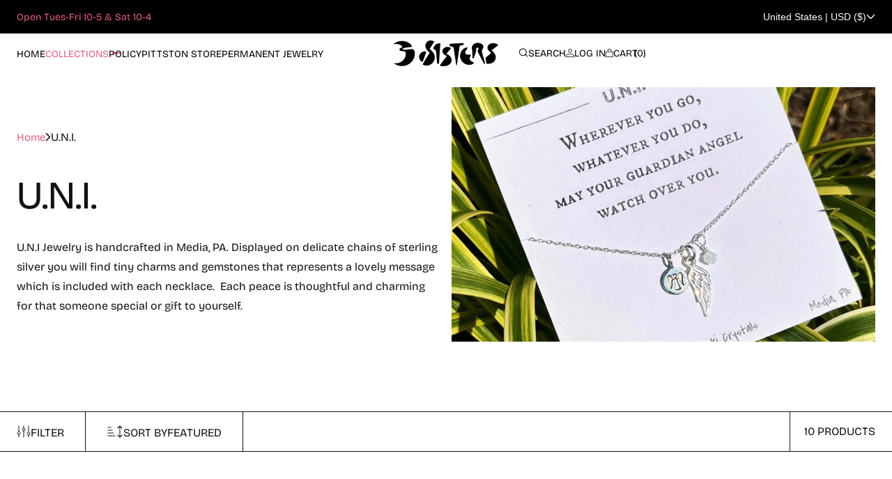

--- FILE ---
content_type: text/html; charset=utf-8
request_url: https://www.3sisters.com/collections/u-n-i-jewelry
body_size: 43200
content:
<!doctype html><html
  class="no-js"
  lang="en"
  >
  <head>
    <meta charset="utf-8">
    <meta http-equiv="X-UA-Compatible" content="IE=edge">
    <meta name="viewport" content="width=device-width,initial-scale=1">
    <meta name="theme-color" content="">
    <link rel="canonical" href="https://www.3sisters.com/collections/u-n-i-jewelry"><link rel="icon" type="image/png" href="//www.3sisters.com/cdn/shop/files/3_sis_final_v4_round.png?crop=center&height=48&v=1739481741&width=48"><link rel="preconnect" href="https://fonts.shopifycdn.com" crossorigin><title>
      U.N.I.
 – 3sisters.com</title>

    
      <meta name="description" content="U.N.I Jewelry is handcrafted in Media, PA. Displayed on delicate chains of sterling silver you will find tiny charms and gemstones that represents a lovely message which is included with each necklace.  Each peace is thoughtful and charming for that someone special or gift to yourself. ">
    

<meta property="og:site_name" content="3sisters.com">
<meta property="og:url" content="https://www.3sisters.com/collections/u-n-i-jewelry">
<meta property="og:title" content="U.N.I.">
<meta property="og:type" content="website">
<meta property="og:description" content="U.N.I Jewelry is handcrafted in Media, PA. Displayed on delicate chains of sterling silver you will find tiny charms and gemstones that represents a lovely message which is included with each necklace.  Each peace is thoughtful and charming for that someone special or gift to yourself. "><meta property="og:image" content="http://www.3sisters.com/cdn/shop/collections/CL-1.jpg?v=1739555641">
  <meta property="og:image:secure_url" content="https://www.3sisters.com/cdn/shop/collections/CL-1.jpg?v=1739555641">
  <meta property="og:image:width" content="1806">
  <meta property="og:image:height" content="1772"><meta name="twitter:card" content="summary_large_image">
<meta name="twitter:title" content="U.N.I.">
<meta name="twitter:description" content="U.N.I Jewelry is handcrafted in Media, PA. Displayed on delicate chains of sterling silver you will find tiny charms and gemstones that represents a lovely message which is included with each necklace.  Each peace is thoughtful and charming for that someone special or gift to yourself. ">

<script src="//www.3sisters.com/cdn/shop/t/3/assets/swiper-bundle.min.js?v=120071371273076443101739474574" defer="defer"></script>
    <script src="//www.3sisters.com/cdn/shop/t/3/assets/tpt-components.js?v=104492950581431213571739474574" defer="defer"></script>
    <script src="//www.3sisters.com/cdn/shop/t/3/assets/constants.js?v=58251544750838685771739474573" defer="defer"></script>
    <script src="//www.3sisters.com/cdn/shop/t/3/assets/pubsub.js?v=158357773527763999511739474575" defer="defer"></script>

    <script src="//www.3sisters.com/cdn/shop/t/3/assets/global.js?v=82370314844986806391739474574" defer="defer"></script>

    <script src="//www.3sisters.com/cdn/shop/t/3/assets/tpt-theme.js?v=165381216706326320551739474575" defer="defer"></script>

    
<script src="//www.3sisters.com/cdn/shop/t/3/assets/animations.js?v=88693664871331136111739474574" defer="defer"></script><script>window.performance && window.performance.mark && window.performance.mark('shopify.content_for_header.start');</script><meta id="shopify-digital-wallet" name="shopify-digital-wallet" content="/24892172/digital_wallets/dialog">
<meta name="shopify-checkout-api-token" content="b33b749a521b3614d21525097f5fff76">
<meta id="in-context-paypal-metadata" data-shop-id="24892172" data-venmo-supported="false" data-environment="production" data-locale="en_US" data-paypal-v4="true" data-currency="USD">
<link rel="alternate" type="application/atom+xml" title="Feed" href="/collections/u-n-i-jewelry.atom" />
<link rel="alternate" type="application/json+oembed" href="https://www.3sisters.com/collections/u-n-i-jewelry.oembed">
<script async="async" src="/checkouts/internal/preloads.js?locale=en-US"></script>
<link rel="preconnect" href="https://shop.app" crossorigin="anonymous">
<script async="async" src="https://shop.app/checkouts/internal/preloads.js?locale=en-US&shop_id=24892172" crossorigin="anonymous"></script>
<script id="apple-pay-shop-capabilities" type="application/json">{"shopId":24892172,"countryCode":"US","currencyCode":"USD","merchantCapabilities":["supports3DS"],"merchantId":"gid:\/\/shopify\/Shop\/24892172","merchantName":"3sisters.com","requiredBillingContactFields":["postalAddress","email","phone"],"requiredShippingContactFields":["postalAddress","email","phone"],"shippingType":"shipping","supportedNetworks":["visa","masterCard","amex","discover","elo","jcb"],"total":{"type":"pending","label":"3sisters.com","amount":"1.00"},"shopifyPaymentsEnabled":true,"supportsSubscriptions":true}</script>
<script id="shopify-features" type="application/json">{"accessToken":"b33b749a521b3614d21525097f5fff76","betas":["rich-media-storefront-analytics"],"domain":"www.3sisters.com","predictiveSearch":true,"shopId":24892172,"locale":"en"}</script>
<script>var Shopify = Shopify || {};
Shopify.shop = "3sisters-com.myshopify.com";
Shopify.locale = "en";
Shopify.currency = {"active":"USD","rate":"1.0"};
Shopify.country = "US";
Shopify.theme = {"name":"Azzel","id":142716174513,"schema_name":"Azzel","schema_version":"1.0.1","theme_store_id":3107,"role":"main"};
Shopify.theme.handle = "null";
Shopify.theme.style = {"id":null,"handle":null};
Shopify.cdnHost = "www.3sisters.com/cdn";
Shopify.routes = Shopify.routes || {};
Shopify.routes.root = "/";</script>
<script type="module">!function(o){(o.Shopify=o.Shopify||{}).modules=!0}(window);</script>
<script>!function(o){function n(){var o=[];function n(){o.push(Array.prototype.slice.apply(arguments))}return n.q=o,n}var t=o.Shopify=o.Shopify||{};t.loadFeatures=n(),t.autoloadFeatures=n()}(window);</script>
<script>
  window.ShopifyPay = window.ShopifyPay || {};
  window.ShopifyPay.apiHost = "shop.app\/pay";
  window.ShopifyPay.redirectState = null;
</script>
<script id="shop-js-analytics" type="application/json">{"pageType":"collection"}</script>
<script defer="defer" async type="module" src="//www.3sisters.com/cdn/shopifycloud/shop-js/modules/v2/client.init-shop-cart-sync_BApSsMSl.en.esm.js"></script>
<script defer="defer" async type="module" src="//www.3sisters.com/cdn/shopifycloud/shop-js/modules/v2/chunk.common_CBoos6YZ.esm.js"></script>
<script type="module">
  await import("//www.3sisters.com/cdn/shopifycloud/shop-js/modules/v2/client.init-shop-cart-sync_BApSsMSl.en.esm.js");
await import("//www.3sisters.com/cdn/shopifycloud/shop-js/modules/v2/chunk.common_CBoos6YZ.esm.js");

  window.Shopify.SignInWithShop?.initShopCartSync?.({"fedCMEnabled":true,"windoidEnabled":true});

</script>
<script>
  window.Shopify = window.Shopify || {};
  if (!window.Shopify.featureAssets) window.Shopify.featureAssets = {};
  window.Shopify.featureAssets['shop-js'] = {"shop-cart-sync":["modules/v2/client.shop-cart-sync_DJczDl9f.en.esm.js","modules/v2/chunk.common_CBoos6YZ.esm.js"],"init-fed-cm":["modules/v2/client.init-fed-cm_BzwGC0Wi.en.esm.js","modules/v2/chunk.common_CBoos6YZ.esm.js"],"init-windoid":["modules/v2/client.init-windoid_BS26ThXS.en.esm.js","modules/v2/chunk.common_CBoos6YZ.esm.js"],"shop-cash-offers":["modules/v2/client.shop-cash-offers_DthCPNIO.en.esm.js","modules/v2/chunk.common_CBoos6YZ.esm.js","modules/v2/chunk.modal_Bu1hFZFC.esm.js"],"shop-button":["modules/v2/client.shop-button_D_JX508o.en.esm.js","modules/v2/chunk.common_CBoos6YZ.esm.js"],"init-shop-email-lookup-coordinator":["modules/v2/client.init-shop-email-lookup-coordinator_DFwWcvrS.en.esm.js","modules/v2/chunk.common_CBoos6YZ.esm.js"],"shop-toast-manager":["modules/v2/client.shop-toast-manager_tEhgP2F9.en.esm.js","modules/v2/chunk.common_CBoos6YZ.esm.js"],"shop-login-button":["modules/v2/client.shop-login-button_DwLgFT0K.en.esm.js","modules/v2/chunk.common_CBoos6YZ.esm.js","modules/v2/chunk.modal_Bu1hFZFC.esm.js"],"avatar":["modules/v2/client.avatar_BTnouDA3.en.esm.js"],"init-shop-cart-sync":["modules/v2/client.init-shop-cart-sync_BApSsMSl.en.esm.js","modules/v2/chunk.common_CBoos6YZ.esm.js"],"pay-button":["modules/v2/client.pay-button_BuNmcIr_.en.esm.js","modules/v2/chunk.common_CBoos6YZ.esm.js"],"init-shop-for-new-customer-accounts":["modules/v2/client.init-shop-for-new-customer-accounts_DrjXSI53.en.esm.js","modules/v2/client.shop-login-button_DwLgFT0K.en.esm.js","modules/v2/chunk.common_CBoos6YZ.esm.js","modules/v2/chunk.modal_Bu1hFZFC.esm.js"],"init-customer-accounts-sign-up":["modules/v2/client.init-customer-accounts-sign-up_TlVCiykN.en.esm.js","modules/v2/client.shop-login-button_DwLgFT0K.en.esm.js","modules/v2/chunk.common_CBoos6YZ.esm.js","modules/v2/chunk.modal_Bu1hFZFC.esm.js"],"shop-follow-button":["modules/v2/client.shop-follow-button_C5D3XtBb.en.esm.js","modules/v2/chunk.common_CBoos6YZ.esm.js","modules/v2/chunk.modal_Bu1hFZFC.esm.js"],"checkout-modal":["modules/v2/client.checkout-modal_8TC_1FUY.en.esm.js","modules/v2/chunk.common_CBoos6YZ.esm.js","modules/v2/chunk.modal_Bu1hFZFC.esm.js"],"init-customer-accounts":["modules/v2/client.init-customer-accounts_C0Oh2ljF.en.esm.js","modules/v2/client.shop-login-button_DwLgFT0K.en.esm.js","modules/v2/chunk.common_CBoos6YZ.esm.js","modules/v2/chunk.modal_Bu1hFZFC.esm.js"],"lead-capture":["modules/v2/client.lead-capture_Cq0gfm7I.en.esm.js","modules/v2/chunk.common_CBoos6YZ.esm.js","modules/v2/chunk.modal_Bu1hFZFC.esm.js"],"shop-login":["modules/v2/client.shop-login_BmtnoEUo.en.esm.js","modules/v2/chunk.common_CBoos6YZ.esm.js","modules/v2/chunk.modal_Bu1hFZFC.esm.js"],"payment-terms":["modules/v2/client.payment-terms_BHOWV7U_.en.esm.js","modules/v2/chunk.common_CBoos6YZ.esm.js","modules/v2/chunk.modal_Bu1hFZFC.esm.js"]};
</script>
<script>(function() {
  var isLoaded = false;
  function asyncLoad() {
    if (isLoaded) return;
    isLoaded = true;
    var urls = ["https:\/\/app.adoric-om.com\/adoric.js?key=e4f2292cb0020ff937ac5456c23e7928\u0026shop=3sisters-com.myshopify.com"];
    for (var i = 0; i < urls.length; i++) {
      var s = document.createElement('script');
      s.type = 'text/javascript';
      s.async = true;
      s.src = urls[i];
      var x = document.getElementsByTagName('script')[0];
      x.parentNode.insertBefore(s, x);
    }
  };
  if(window.attachEvent) {
    window.attachEvent('onload', asyncLoad);
  } else {
    window.addEventListener('load', asyncLoad, false);
  }
})();</script>
<script id="__st">var __st={"a":24892172,"offset":-18000,"reqid":"d9d49257-52ec-41fe-8aa1-78927b218e44-1768904786","pageurl":"www.3sisters.com\/collections\/u-n-i-jewelry","u":"8fd71e53bf77","p":"collection","rtyp":"collection","rid":289555546289};</script>
<script>window.ShopifyPaypalV4VisibilityTracking = true;</script>
<script id="captcha-bootstrap">!function(){'use strict';const t='contact',e='account',n='new_comment',o=[[t,t],['blogs',n],['comments',n],[t,'customer']],c=[[e,'customer_login'],[e,'guest_login'],[e,'recover_customer_password'],[e,'create_customer']],r=t=>t.map((([t,e])=>`form[action*='/${t}']:not([data-nocaptcha='true']) input[name='form_type'][value='${e}']`)).join(','),a=t=>()=>t?[...document.querySelectorAll(t)].map((t=>t.form)):[];function s(){const t=[...o],e=r(t);return a(e)}const i='password',u='form_key',d=['recaptcha-v3-token','g-recaptcha-response','h-captcha-response',i],f=()=>{try{return window.sessionStorage}catch{return}},m='__shopify_v',_=t=>t.elements[u];function p(t,e,n=!1){try{const o=window.sessionStorage,c=JSON.parse(o.getItem(e)),{data:r}=function(t){const{data:e,action:n}=t;return t[m]||n?{data:e,action:n}:{data:t,action:n}}(c);for(const[e,n]of Object.entries(r))t.elements[e]&&(t.elements[e].value=n);n&&o.removeItem(e)}catch(o){console.error('form repopulation failed',{error:o})}}const l='form_type',E='cptcha';function T(t){t.dataset[E]=!0}const w=window,h=w.document,L='Shopify',v='ce_forms',y='captcha';let A=!1;((t,e)=>{const n=(g='f06e6c50-85a8-45c8-87d0-21a2b65856fe',I='https://cdn.shopify.com/shopifycloud/storefront-forms-hcaptcha/ce_storefront_forms_captcha_hcaptcha.v1.5.2.iife.js',D={infoText:'Protected by hCaptcha',privacyText:'Privacy',termsText:'Terms'},(t,e,n)=>{const o=w[L][v],c=o.bindForm;if(c)return c(t,g,e,D).then(n);var r;o.q.push([[t,g,e,D],n]),r=I,A||(h.body.append(Object.assign(h.createElement('script'),{id:'captcha-provider',async:!0,src:r})),A=!0)});var g,I,D;w[L]=w[L]||{},w[L][v]=w[L][v]||{},w[L][v].q=[],w[L][y]=w[L][y]||{},w[L][y].protect=function(t,e){n(t,void 0,e),T(t)},Object.freeze(w[L][y]),function(t,e,n,w,h,L){const[v,y,A,g]=function(t,e,n){const i=e?o:[],u=t?c:[],d=[...i,...u],f=r(d),m=r(i),_=r(d.filter((([t,e])=>n.includes(e))));return[a(f),a(m),a(_),s()]}(w,h,L),I=t=>{const e=t.target;return e instanceof HTMLFormElement?e:e&&e.form},D=t=>v().includes(t);t.addEventListener('submit',(t=>{const e=I(t);if(!e)return;const n=D(e)&&!e.dataset.hcaptchaBound&&!e.dataset.recaptchaBound,o=_(e),c=g().includes(e)&&(!o||!o.value);(n||c)&&t.preventDefault(),c&&!n&&(function(t){try{if(!f())return;!function(t){const e=f();if(!e)return;const n=_(t);if(!n)return;const o=n.value;o&&e.removeItem(o)}(t);const e=Array.from(Array(32),(()=>Math.random().toString(36)[2])).join('');!function(t,e){_(t)||t.append(Object.assign(document.createElement('input'),{type:'hidden',name:u})),t.elements[u].value=e}(t,e),function(t,e){const n=f();if(!n)return;const o=[...t.querySelectorAll(`input[type='${i}']`)].map((({name:t})=>t)),c=[...d,...o],r={};for(const[a,s]of new FormData(t).entries())c.includes(a)||(r[a]=s);n.setItem(e,JSON.stringify({[m]:1,action:t.action,data:r}))}(t,e)}catch(e){console.error('failed to persist form',e)}}(e),e.submit())}));const S=(t,e)=>{t&&!t.dataset[E]&&(n(t,e.some((e=>e===t))),T(t))};for(const o of['focusin','change'])t.addEventListener(o,(t=>{const e=I(t);D(e)&&S(e,y())}));const B=e.get('form_key'),M=e.get(l),P=B&&M;t.addEventListener('DOMContentLoaded',(()=>{const t=y();if(P)for(const e of t)e.elements[l].value===M&&p(e,B);[...new Set([...A(),...v().filter((t=>'true'===t.dataset.shopifyCaptcha))])].forEach((e=>S(e,t)))}))}(h,new URLSearchParams(w.location.search),n,t,e,['guest_login'])})(!0,!0)}();</script>
<script integrity="sha256-4kQ18oKyAcykRKYeNunJcIwy7WH5gtpwJnB7kiuLZ1E=" data-source-attribution="shopify.loadfeatures" defer="defer" src="//www.3sisters.com/cdn/shopifycloud/storefront/assets/storefront/load_feature-a0a9edcb.js" crossorigin="anonymous"></script>
<script crossorigin="anonymous" defer="defer" src="//www.3sisters.com/cdn/shopifycloud/storefront/assets/shopify_pay/storefront-65b4c6d7.js?v=20250812"></script>
<script data-source-attribution="shopify.dynamic_checkout.dynamic.init">var Shopify=Shopify||{};Shopify.PaymentButton=Shopify.PaymentButton||{isStorefrontPortableWallets:!0,init:function(){window.Shopify.PaymentButton.init=function(){};var t=document.createElement("script");t.src="https://www.3sisters.com/cdn/shopifycloud/portable-wallets/latest/portable-wallets.en.js",t.type="module",document.head.appendChild(t)}};
</script>
<script data-source-attribution="shopify.dynamic_checkout.buyer_consent">
  function portableWalletsHideBuyerConsent(e){var t=document.getElementById("shopify-buyer-consent"),n=document.getElementById("shopify-subscription-policy-button");t&&n&&(t.classList.add("hidden"),t.setAttribute("aria-hidden","true"),n.removeEventListener("click",e))}function portableWalletsShowBuyerConsent(e){var t=document.getElementById("shopify-buyer-consent"),n=document.getElementById("shopify-subscription-policy-button");t&&n&&(t.classList.remove("hidden"),t.removeAttribute("aria-hidden"),n.addEventListener("click",e))}window.Shopify?.PaymentButton&&(window.Shopify.PaymentButton.hideBuyerConsent=portableWalletsHideBuyerConsent,window.Shopify.PaymentButton.showBuyerConsent=portableWalletsShowBuyerConsent);
</script>
<script data-source-attribution="shopify.dynamic_checkout.cart.bootstrap">document.addEventListener("DOMContentLoaded",(function(){function t(){return document.querySelector("shopify-accelerated-checkout-cart, shopify-accelerated-checkout")}if(t())Shopify.PaymentButton.init();else{new MutationObserver((function(e,n){t()&&(Shopify.PaymentButton.init(),n.disconnect())})).observe(document.body,{childList:!0,subtree:!0})}}));
</script>
<link id="shopify-accelerated-checkout-styles" rel="stylesheet" media="screen" href="https://www.3sisters.com/cdn/shopifycloud/portable-wallets/latest/accelerated-checkout-backwards-compat.css" crossorigin="anonymous">
<style id="shopify-accelerated-checkout-cart">
        #shopify-buyer-consent {
  margin-top: 1em;
  display: inline-block;
  width: 100%;
}

#shopify-buyer-consent.hidden {
  display: none;
}

#shopify-subscription-policy-button {
  background: none;
  border: none;
  padding: 0;
  text-decoration: underline;
  font-size: inherit;
  cursor: pointer;
}

#shopify-subscription-policy-button::before {
  box-shadow: none;
}

      </style>

<script>window.performance && window.performance.mark && window.performance.mark('shopify.content_for_header.end');</script>


    <style data-shopify>
      @font-face {
  font-family: "Bricolage Grotesque";
  font-weight: 400;
  font-style: normal;
  font-display: swap;
  src: url("//www.3sisters.com/cdn/fonts/bricolage_grotesque/bricolagegrotesque_n4.3c051773a9f927cd8737c10568a7e4175690f7d9.woff2") format("woff2"),
       url("//www.3sisters.com/cdn/fonts/bricolage_grotesque/bricolagegrotesque_n4.58698d726495f44d45631b33dcda62f474c467fc.woff") format("woff");
}

      @font-face {
  font-family: "Bricolage Grotesque";
  font-weight: 700;
  font-style: normal;
  font-display: swap;
  src: url("//www.3sisters.com/cdn/fonts/bricolage_grotesque/bricolagegrotesque_n7.de5675dd7a8e145fdc4cb2cfe67a16cb085528d0.woff2") format("woff2"),
       url("//www.3sisters.com/cdn/fonts/bricolage_grotesque/bricolagegrotesque_n7.d701b766b46c76aceb10c78473f491dff9b09e5e.woff") format("woff");
}

      
      
      @font-face {
  font-family: "Bricolage Grotesque";
  font-weight: 400;
  font-style: normal;
  font-display: swap;
  src: url("//www.3sisters.com/cdn/fonts/bricolage_grotesque/bricolagegrotesque_n4.3c051773a9f927cd8737c10568a7e4175690f7d9.woff2") format("woff2"),
       url("//www.3sisters.com/cdn/fonts/bricolage_grotesque/bricolagegrotesque_n4.58698d726495f44d45631b33dcda62f474c467fc.woff") format("woff");
}


      
        :root,
        .color-scheme-1 {
          --color-background: 255,255,255;
        
          --gradient-background: #ffffff;
        

        

        --color-text: 18,18,18;
        --color-link: 228,95,128;
        --color-link-hover: 217,169,174;
        --color-border-default: 221,221,221;
        --color-block-title: 255,255,255;

        --color-primary: 228,95,128;
        --color-text-on-primary: 0,0,0;

        --color-input-background: 255,255,255;
        --color-border-input: 228,95,128;
        --color-text-input: 228,95,128;

        --color-button: 228,95,128;
        --color-button-border: 217,169,174;
        --color-button-text: 0,0,0;

        --color-button-hover: 246,204,215;
        --color-button-border-hover: 255,255,255;

        --color-secondary-button-text: ,,;
        --color-foreground: 18,18,18;
        --color-background-contrast: 191,191,191;
        --color-shadow: 0,0,0;
        --color-secondary-button: 255,255,255;

        --color-badge-foreground: 18,18,18;
        --color-badge-background: 255,255,255;
        --color-badge-border: 18,18,18;
        --payment-terms-background-color: rgb(255 255 255);
      }
      
        
        .color-scheme-2 {
          --color-background: 72,90,79;
        
          --gradient-background: #485a4f;
        

        

        --color-text: 255,255,255;
        --color-link: 255,255,255;
        --color-link-hover: 255,255,255;
        --color-border-default: 221,221,221;
        --color-block-title: 255,255,255;

        --color-primary: 72,90,79;
        --color-text-on-primary: 252,251,247;

        --color-input-background: 72,90,79;
        --color-border-input: 255,255,255;
        --color-text-input: 255,255,255;

        --color-button: 255,255,255;
        --color-button-border: 255,255,255;
        --color-button-text: 72,90,79;

        --color-button-hover: 255,255,255;
        --color-button-border-hover: 255,255,255;

        --color-secondary-button-text: ,,;
        --color-foreground: 255,255,255;
        --color-background-contrast: 15,19,17;
        --color-shadow: 18,18,18;
        --color-secondary-button: 72,90,79;

        --color-badge-foreground: 255,255,255;
        --color-badge-background: 72,90,79;
        --color-badge-border: 255,255,255;
        --payment-terms-background-color: rgb(72 90 79);
      }
      
        
        .color-scheme-3 {
          --color-background: 242,242,240;
        
          --gradient-background: #f2f2f0;
        

        

        --color-text: 72,90,79;
        --color-link: 72,90,79;
        --color-link-hover: 72,90,79;
        --color-border-default: 72,90,79;
        --color-block-title: 72,90,79;

        --color-primary: 72,90,79;
        --color-text-on-primary: 255,255,255;

        --color-input-background: 242,242,240;
        --color-border-input: 72,90,79;
        --color-text-input: 72,90,79;

        --color-button: 72,90,79;
        --color-button-border: 72,90,79;
        --color-button-text: 255,255,255;

        --color-button-hover: 132,157,142;
        --color-button-border-hover: 203,214,207;

        --color-secondary-button-text: ,,;
        --color-foreground: 72,90,79;
        --color-background-contrast: 183,183,172;
        --color-shadow: 18,18,18;
        --color-secondary-button: 242,242,240;

        --color-badge-foreground: 72,90,79;
        --color-badge-background: 242,242,240;
        --color-badge-border: 72,90,79;
        --payment-terms-background-color: rgb(242 242 240);
      }
      
        
        .color-scheme-4 {
          --color-background: 255,255,255;
        
          --gradient-background: #ffffff;
        

        

        --color-text: 0,0,0;
        --color-link: 0,0,0;
        --color-link-hover: 228,95,128;
        --color-border-default: 148,148,148;
        --color-block-title: 0,0,0;

        --color-primary: 0,0,0;
        --color-text-on-primary: 255,255,255;

        --color-input-background: 255,255,255;
        --color-border-input: 217,169,174;
        --color-text-input: 0,0,0;

        --color-button: 228,95,128;
        --color-button-border: 217,169,174;
        --color-button-text: 0,0,0;

        --color-button-hover: 246,204,215;
        --color-button-border-hover: 255,255,255;

        --color-secondary-button-text: ,,;
        --color-foreground: 0,0,0;
        --color-background-contrast: 191,191,191;
        --color-shadow: 18,18,18;
        --color-secondary-button: 255,255,255;

        --color-badge-foreground: 0,0,0;
        --color-badge-background: 255,255,255;
        --color-badge-border: 0,0,0;
        --payment-terms-background-color: rgb(255 255 255);
      }
      
        
        .color-scheme-5 {
          --color-background: 0,0,0;
        
          --gradient-background: #000000;
        

        

        --color-text: 255,255,255;
        --color-link: 228,95,128;
        --color-link-hover: 217,169,174;
        --color-border-default: 228,95,128;
        --color-block-title: 255,255,255;

        --color-primary: 255,255,255;
        --color-text-on-primary: 0,0,0;

        --color-input-background: 0,0,0;
        --color-border-input: 255,255,255;
        --color-text-input: 255,255,255;

        --color-button: 228,95,128;
        --color-button-border: 217,169,174;
        --color-button-text: 0,0,0;

        --color-button-hover: 246,204,215;
        --color-button-border-hover: 255,255,255;

        --color-secondary-button-text: ,,;
        --color-foreground: 255,255,255;
        --color-background-contrast: 128,128,128;
        --color-shadow: 0,0,0;
        --color-secondary-button: 0,0,0;

        --color-badge-foreground: 255,255,255;
        --color-badge-background: 0,0,0;
        --color-badge-border: 255,255,255;
        --payment-terms-background-color: rgb(0 0 0);
      }
      

      body, .color-scheme-1, .color-scheme-2, .color-scheme-3, .color-scheme-4, .color-scheme-5 {
        color: rgb(var(--color-text));
        background-color: rgb(var(--color-background));
      }

      :root {
        --font-body-family: "Bricolage Grotesque", sans-serif;
        --font-body-style: normal;
        --font-body-weight: 400;
        --font-body-weight-bold: 700;

        --font-heading-family: "Bricolage Grotesque", sans-serif;
        --font-heading-style: normal;
        --font-heading-weight: 400;

        --font-body-scale: 1.0;
        --font-heading-scale: 1.0;

        --media-padding: px;
        --media-border-opacity: 0.3;
        --media-border-width: 1px;
        --media-radius: 0px;
        --media-shadow-opacity: 0.0;
        --media-shadow-horizontal-offset: 0px;
        --media-shadow-vertical-offset: 4px;
        --media-shadow-blur-radius: 5px;
        --media-shadow-visible: 0;

        --page-width: 160rem;
        --page-width-margin: 0rem;

        --product-card-corner-radius: 0.0rem;
        --product-card-text-alignment: left;
        --product-card-border-width: 0.0rem;
        --product-card-border-opacity: 0.1;
        --product-card-shadow-opacity: 0.0;
        --product-card-shadow-visible: 0;
        --product-card-shadow-horizontal-offset: 0.0rem;
        --product-card-shadow-vertical-offset: 0.4rem;
        --product-card-shadow-blur-radius: 0.5rem;

        --collection-card-image-padding: 0.0rem;
        --collection-card-corner-radius: 0.0rem;
        --collection-card-text-alignment: left;
        --collection-card-border-width: 0.0rem;
        --collection-card-border-opacity: 0.1;
        --collection-card-shadow-opacity: 0.0;
        --collection-card-shadow-visible: 0;
        --collection-card-shadow-horizontal-offset: 0.0rem;
        --collection-card-shadow-vertical-offset: 0.4rem;
        --collection-card-shadow-blur-radius: 0.5rem;

        --blog-card-image-padding: 0.0rem;
        --blog-card-corner-radius: 0.0rem;
        --blog-card-text-alignment: left;
        --blog-card-border-width: 0.0rem;
        --blog-card-border-opacity: 0.1;
        --blog-card-shadow-opacity: 0.0;
        --blog-card-shadow-visible: 0;
        --blog-card-shadow-horizontal-offset: 0.0rem;
        --blog-card-shadow-vertical-offset: 0.4rem;
        --blog-card-shadow-blur-radius: 0.5rem;

        --badge-corner-radius: 0.0rem;

        --popup-border-width: 1px;
        --popup-border-opacity: 0.1;
        --popup-corner-radius: 0px;
        --popup-shadow-opacity: 0.05;
        --popup-shadow-horizontal-offset: 0px;
        --popup-shadow-vertical-offset: 4px;
        --popup-shadow-blur-radius: 5px;

        --drawer-border-width: 1px;
        --drawer-border-opacity: 0.1;
        --drawer-shadow-opacity: 0.0;
        --drawer-shadow-horizontal-offset: 0px;
        --drawer-shadow-vertical-offset: 4px;
        --drawer-shadow-blur-radius: 5px;

        --spacing-sections-desktop: 100px;
        --spacing-sections-mobile: 40px;

        --grid-desktop-vertical-spacing: 16px;
        --grid-desktop-horizontal-spacing: 16px;
        --grid-mobile-vertical-spacing: 8px;
        --grid-mobile-horizontal-spacing: 8px;

        --text-boxes-border-opacity: 0.1;
        --text-boxes-border-width: 0px;
        --text-boxes-radius: 0px;
        --text-boxes-shadow-opacity: 0.0;
        --text-boxes-shadow-visible: 0;
        --text-boxes-shadow-horizontal-offset: 0px;
        --text-boxes-shadow-vertical-offset: 4px;
        --text-boxes-shadow-blur-radius: 5px;

        --buttons-radius: 0px;
        --shopify-accelerated-checkout-button-border-radius: 0px !important;
        --buttons-radius-outset: 0px;
        --buttons-border-width: 1px;
        --buttons-border-opacity: 1.0;
        --buttons-shadow-opacity: 0.0;
        --buttons-shadow-visible: 0;
        --buttons-shadow-horizontal-offset: 4px;
        --buttons-shadow-vertical-offset: 4px;
        --buttons-shadow-blur-radius: 0px;
        --buttons-border-offset: 0px;

        --inputs-radius: 0px;
        --inputs-border-width: 1px;
        --inputs-border-opacity: 1.0;
        --inputs-shadow-opacity: 0.0;
        --inputs-shadow-horizontal-offset: 0px;
        --inputs-margin-offset: 0px;
        --inputs-shadow-vertical-offset: 4px;
        --inputs-shadow-blur-radius: 5px;
        --inputs-radius-outset: 0px;

        --variant-pills-radius: 0px;
        --variant-pills-border-width: 1px;
        --variant-pills-border-opacity: 1.0;
        --variant-pills-shadow-opacity: 0.0;
        --variant-pills-shadow-horizontal-offset: 0px;
        --variant-pills-shadow-vertical-offset: 4px;
        --variant-pills-shadow-blur-radius: 5px;

        --shopify-accelerated-checkout-button-block-size: 5rem;

        --button-product-background: 255,255,255;
        --button-product-text: 72,90,79;
      }

      html {
        box-sizing: border-box;
        font-size: calc(var(--font-body-scale) * 62.5%);
        height: 100%;
      }

      body {
        display: grid;
        grid-template-rows: auto auto 1fr auto;
        grid-template-columns: 100%;
        min-height: 100%;
        margin: 0;
        font-size: 1.6rem;
        line-height: calc(1 + 0.8 / var(--font-body-scale));
        font-family: var(--font-body-family);
        font-style: var(--font-body-style);
        font-weight: var(--font-body-weight);
      }
    </style>

    <link href="//www.3sisters.com/cdn/shop/t/3/assets/base.css?v=8071360450665076751739474575" rel="stylesheet" type="text/css" media="all" />

    
      <link href="//www.3sisters.com/cdn/shop/t/3/assets/tpt-header.css?v=67463625658477622991739474574" rel="stylesheet" type="text/css" media="all" />
    

    <link href="//www.3sisters.com/cdn/shop/t/3/assets/tpt-components.css?v=116858662720896766791739474574" rel="stylesheet" type="text/css" media="all" />
    <link href="//www.3sisters.com/cdn/shop/t/3/assets/theme.css?v=9509805610626656661739474573" rel="stylesheet" type="text/css" media="all" />
<link rel="preload" as="font" href="//www.3sisters.com/cdn/fonts/bricolage_grotesque/bricolagegrotesque_n4.3c051773a9f927cd8737c10568a7e4175690f7d9.woff2" type="font/woff2" crossorigin><link rel="preload" as="font" href="//www.3sisters.com/cdn/fonts/bricolage_grotesque/bricolagegrotesque_n4.3c051773a9f927cd8737c10568a7e4175690f7d9.woff2" type="font/woff2" crossorigin><link href="//www.3sisters.com/cdn/shop/t/3/assets/component-localization-form.css?v=72455087782506461771739474574" rel="stylesheet" type="text/css" media="all" />
      <script src="//www.3sisters.com/cdn/shop/t/3/assets/localization-form.js?v=83360607036698455671739474574" defer="defer"></script><link
        rel="stylesheet"
        href="//www.3sisters.com/cdn/shop/t/3/assets/component-predictive-search.css?v=108294443276573082991739474574"
        media="print"
        onload="this.media='all'"
      ><script>
      document.documentElement.className = document.documentElement.className.replace('no-js', 'js');
      if (Shopify.designMode) {
        document.documentElement.classList.add('shopify-design-mode');
      }
    </script>
  <link href="https://monorail-edge.shopifysvc.com" rel="dns-prefetch">
<script>(function(){if ("sendBeacon" in navigator && "performance" in window) {try {var session_token_from_headers = performance.getEntriesByType('navigation')[0].serverTiming.find(x => x.name == '_s').description;} catch {var session_token_from_headers = undefined;}var session_cookie_matches = document.cookie.match(/_shopify_s=([^;]*)/);var session_token_from_cookie = session_cookie_matches && session_cookie_matches.length === 2 ? session_cookie_matches[1] : "";var session_token = session_token_from_headers || session_token_from_cookie || "";function handle_abandonment_event(e) {var entries = performance.getEntries().filter(function(entry) {return /monorail-edge.shopifysvc.com/.test(entry.name);});if (!window.abandonment_tracked && entries.length === 0) {window.abandonment_tracked = true;var currentMs = Date.now();var navigation_start = performance.timing.navigationStart;var payload = {shop_id: 24892172,url: window.location.href,navigation_start,duration: currentMs - navigation_start,session_token,page_type: "collection"};window.navigator.sendBeacon("https://monorail-edge.shopifysvc.com/v1/produce", JSON.stringify({schema_id: "online_store_buyer_site_abandonment/1.1",payload: payload,metadata: {event_created_at_ms: currentMs,event_sent_at_ms: currentMs}}));}}window.addEventListener('pagehide', handle_abandonment_event);}}());</script>
<script id="web-pixels-manager-setup">(function e(e,d,r,n,o){if(void 0===o&&(o={}),!Boolean(null===(a=null===(i=window.Shopify)||void 0===i?void 0:i.analytics)||void 0===a?void 0:a.replayQueue)){var i,a;window.Shopify=window.Shopify||{};var t=window.Shopify;t.analytics=t.analytics||{};var s=t.analytics;s.replayQueue=[],s.publish=function(e,d,r){return s.replayQueue.push([e,d,r]),!0};try{self.performance.mark("wpm:start")}catch(e){}var l=function(){var e={modern:/Edge?\/(1{2}[4-9]|1[2-9]\d|[2-9]\d{2}|\d{4,})\.\d+(\.\d+|)|Firefox\/(1{2}[4-9]|1[2-9]\d|[2-9]\d{2}|\d{4,})\.\d+(\.\d+|)|Chrom(ium|e)\/(9{2}|\d{3,})\.\d+(\.\d+|)|(Maci|X1{2}).+ Version\/(15\.\d+|(1[6-9]|[2-9]\d|\d{3,})\.\d+)([,.]\d+|)( \(\w+\)|)( Mobile\/\w+|) Safari\/|Chrome.+OPR\/(9{2}|\d{3,})\.\d+\.\d+|(CPU[ +]OS|iPhone[ +]OS|CPU[ +]iPhone|CPU IPhone OS|CPU iPad OS)[ +]+(15[._]\d+|(1[6-9]|[2-9]\d|\d{3,})[._]\d+)([._]\d+|)|Android:?[ /-](13[3-9]|1[4-9]\d|[2-9]\d{2}|\d{4,})(\.\d+|)(\.\d+|)|Android.+Firefox\/(13[5-9]|1[4-9]\d|[2-9]\d{2}|\d{4,})\.\d+(\.\d+|)|Android.+Chrom(ium|e)\/(13[3-9]|1[4-9]\d|[2-9]\d{2}|\d{4,})\.\d+(\.\d+|)|SamsungBrowser\/([2-9]\d|\d{3,})\.\d+/,legacy:/Edge?\/(1[6-9]|[2-9]\d|\d{3,})\.\d+(\.\d+|)|Firefox\/(5[4-9]|[6-9]\d|\d{3,})\.\d+(\.\d+|)|Chrom(ium|e)\/(5[1-9]|[6-9]\d|\d{3,})\.\d+(\.\d+|)([\d.]+$|.*Safari\/(?![\d.]+ Edge\/[\d.]+$))|(Maci|X1{2}).+ Version\/(10\.\d+|(1[1-9]|[2-9]\d|\d{3,})\.\d+)([,.]\d+|)( \(\w+\)|)( Mobile\/\w+|) Safari\/|Chrome.+OPR\/(3[89]|[4-9]\d|\d{3,})\.\d+\.\d+|(CPU[ +]OS|iPhone[ +]OS|CPU[ +]iPhone|CPU IPhone OS|CPU iPad OS)[ +]+(10[._]\d+|(1[1-9]|[2-9]\d|\d{3,})[._]\d+)([._]\d+|)|Android:?[ /-](13[3-9]|1[4-9]\d|[2-9]\d{2}|\d{4,})(\.\d+|)(\.\d+|)|Mobile Safari.+OPR\/([89]\d|\d{3,})\.\d+\.\d+|Android.+Firefox\/(13[5-9]|1[4-9]\d|[2-9]\d{2}|\d{4,})\.\d+(\.\d+|)|Android.+Chrom(ium|e)\/(13[3-9]|1[4-9]\d|[2-9]\d{2}|\d{4,})\.\d+(\.\d+|)|Android.+(UC? ?Browser|UCWEB|U3)[ /]?(15\.([5-9]|\d{2,})|(1[6-9]|[2-9]\d|\d{3,})\.\d+)\.\d+|SamsungBrowser\/(5\.\d+|([6-9]|\d{2,})\.\d+)|Android.+MQ{2}Browser\/(14(\.(9|\d{2,})|)|(1[5-9]|[2-9]\d|\d{3,})(\.\d+|))(\.\d+|)|K[Aa][Ii]OS\/(3\.\d+|([4-9]|\d{2,})\.\d+)(\.\d+|)/},d=e.modern,r=e.legacy,n=navigator.userAgent;return n.match(d)?"modern":n.match(r)?"legacy":"unknown"}(),u="modern"===l?"modern":"legacy",c=(null!=n?n:{modern:"",legacy:""})[u],f=function(e){return[e.baseUrl,"/wpm","/b",e.hashVersion,"modern"===e.buildTarget?"m":"l",".js"].join("")}({baseUrl:d,hashVersion:r,buildTarget:u}),m=function(e){var d=e.version,r=e.bundleTarget,n=e.surface,o=e.pageUrl,i=e.monorailEndpoint;return{emit:function(e){var a=e.status,t=e.errorMsg,s=(new Date).getTime(),l=JSON.stringify({metadata:{event_sent_at_ms:s},events:[{schema_id:"web_pixels_manager_load/3.1",payload:{version:d,bundle_target:r,page_url:o,status:a,surface:n,error_msg:t},metadata:{event_created_at_ms:s}}]});if(!i)return console&&console.warn&&console.warn("[Web Pixels Manager] No Monorail endpoint provided, skipping logging."),!1;try{return self.navigator.sendBeacon.bind(self.navigator)(i,l)}catch(e){}var u=new XMLHttpRequest;try{return u.open("POST",i,!0),u.setRequestHeader("Content-Type","text/plain"),u.send(l),!0}catch(e){return console&&console.warn&&console.warn("[Web Pixels Manager] Got an unhandled error while logging to Monorail."),!1}}}}({version:r,bundleTarget:l,surface:e.surface,pageUrl:self.location.href,monorailEndpoint:e.monorailEndpoint});try{o.browserTarget=l,function(e){var d=e.src,r=e.async,n=void 0===r||r,o=e.onload,i=e.onerror,a=e.sri,t=e.scriptDataAttributes,s=void 0===t?{}:t,l=document.createElement("script"),u=document.querySelector("head"),c=document.querySelector("body");if(l.async=n,l.src=d,a&&(l.integrity=a,l.crossOrigin="anonymous"),s)for(var f in s)if(Object.prototype.hasOwnProperty.call(s,f))try{l.dataset[f]=s[f]}catch(e){}if(o&&l.addEventListener("load",o),i&&l.addEventListener("error",i),u)u.appendChild(l);else{if(!c)throw new Error("Did not find a head or body element to append the script");c.appendChild(l)}}({src:f,async:!0,onload:function(){if(!function(){var e,d;return Boolean(null===(d=null===(e=window.Shopify)||void 0===e?void 0:e.analytics)||void 0===d?void 0:d.initialized)}()){var d=window.webPixelsManager.init(e)||void 0;if(d){var r=window.Shopify.analytics;r.replayQueue.forEach((function(e){var r=e[0],n=e[1],o=e[2];d.publishCustomEvent(r,n,o)})),r.replayQueue=[],r.publish=d.publishCustomEvent,r.visitor=d.visitor,r.initialized=!0}}},onerror:function(){return m.emit({status:"failed",errorMsg:"".concat(f," has failed to load")})},sri:function(e){var d=/^sha384-[A-Za-z0-9+/=]+$/;return"string"==typeof e&&d.test(e)}(c)?c:"",scriptDataAttributes:o}),m.emit({status:"loading"})}catch(e){m.emit({status:"failed",errorMsg:(null==e?void 0:e.message)||"Unknown error"})}}})({shopId: 24892172,storefrontBaseUrl: "https://www.3sisters.com",extensionsBaseUrl: "https://extensions.shopifycdn.com/cdn/shopifycloud/web-pixels-manager",monorailEndpoint: "https://monorail-edge.shopifysvc.com/unstable/produce_batch",surface: "storefront-renderer",enabledBetaFlags: ["2dca8a86"],webPixelsConfigList: [{"id":"786170033","configuration":"{\"shopId\":\"24892172\",\"domainId\":\"67c1e8ced4a484001c70316f\",\"userId\":\"67c1e8ced4a484001c70316e\"}","eventPayloadVersion":"v1","runtimeContext":"STRICT","scriptVersion":"524763c7ffe150f5758729a0c55dcfca","type":"APP","apiClientId":3255653,"privacyPurposes":["ANALYTICS","MARKETING","SALE_OF_DATA"],"dataSharingAdjustments":{"protectedCustomerApprovalScopes":["read_customer_address","read_customer_email","read_customer_name","read_customer_personal_data","read_customer_phone"]}},{"id":"749076657","configuration":"{\"addToCartUrl\":\"https:\\\/\\\/analyzely.gropulse.com\\\/add_to_cart_receiver\",\"paymentInfoSubmittedUrl\":\"https:\\\/\\\/analyzely.gropulse.com\\\/payment_info_receiver\",\"shippingInfoSubmittedUrl\":\"https:\\\/\\\/analyzely.gropulse.com\\\/shipping_info_receiver\",\"shop\":\"3sisters-com.myshopify.com\",\"apiKey\":\"393b3b4bb69acc2f58835a02f4aaa14b\"}","eventPayloadVersion":"v1","runtimeContext":"STRICT","scriptVersion":"9f9f9af0a4bfed3070b884ecbdee9345","type":"APP","apiClientId":7208304641,"privacyPurposes":["ANALYTICS","MARKETING","SALE_OF_DATA"],"dataSharingAdjustments":{"protectedCustomerApprovalScopes":["read_customer_personal_data"]}},{"id":"shopify-app-pixel","configuration":"{}","eventPayloadVersion":"v1","runtimeContext":"STRICT","scriptVersion":"0450","apiClientId":"shopify-pixel","type":"APP","privacyPurposes":["ANALYTICS","MARKETING"]},{"id":"shopify-custom-pixel","eventPayloadVersion":"v1","runtimeContext":"LAX","scriptVersion":"0450","apiClientId":"shopify-pixel","type":"CUSTOM","privacyPurposes":["ANALYTICS","MARKETING"]}],isMerchantRequest: false,initData: {"shop":{"name":"3sisters.com","paymentSettings":{"currencyCode":"USD"},"myshopifyDomain":"3sisters-com.myshopify.com","countryCode":"US","storefrontUrl":"https:\/\/www.3sisters.com"},"customer":null,"cart":null,"checkout":null,"productVariants":[],"purchasingCompany":null},},"https://www.3sisters.com/cdn","fcfee988w5aeb613cpc8e4bc33m6693e112",{"modern":"","legacy":""},{"shopId":"24892172","storefrontBaseUrl":"https:\/\/www.3sisters.com","extensionBaseUrl":"https:\/\/extensions.shopifycdn.com\/cdn\/shopifycloud\/web-pixels-manager","surface":"storefront-renderer","enabledBetaFlags":"[\"2dca8a86\"]","isMerchantRequest":"false","hashVersion":"fcfee988w5aeb613cpc8e4bc33m6693e112","publish":"custom","events":"[[\"page_viewed\",{}],[\"collection_viewed\",{\"collection\":{\"id\":\"289555546289\",\"title\":\"U.N.I.\",\"productVariants\":[{\"price\":{\"amount\":48.0,\"currencyCode\":\"USD\"},\"product\":{\"title\":\"WE ARE, Penn state necklace\",\"vendor\":\"U.N.I.\",\"id\":\"7341981302961\",\"untranslatedTitle\":\"WE ARE, Penn state necklace\",\"url\":\"\/products\/we-are-penn-state-necklace\",\"type\":\"Necklace\"},\"id\":\"42232851071153\",\"image\":{\"src\":\"\/\/www.3sisters.com\/cdn\/shop\/products\/CL-1.jpg?v=1665511977\"},\"sku\":\"CL-1\",\"title\":\"Default Title\",\"untranslatedTitle\":\"Default Title\"},{\"price\":{\"amount\":48.0,\"currencyCode\":\"USD\"},\"product\":{\"title\":\"Hail to Pitt Necklace\",\"vendor\":\"U.N.I.\",\"id\":\"7341992968369\",\"untranslatedTitle\":\"Hail to Pitt Necklace\",\"url\":\"\/products\/hail-to-pitt-necklace\",\"type\":\"Necklace\"},\"id\":\"42232878071985\",\"image\":{\"src\":\"\/\/www.3sisters.com\/cdn\/shop\/products\/CL-2.jpg?v=1665512467\"},\"sku\":\"CL-2\",\"title\":\"Default Title\",\"untranslatedTitle\":\"Default Title\"},{\"price\":{\"amount\":48.0,\"currencyCode\":\"USD\"},\"product\":{\"title\":\"Temple Made. Temple University Necklece\",\"vendor\":\"U.N.I.\",\"id\":\"7341997916337\",\"untranslatedTitle\":\"Temple Made. Temple University Necklece\",\"url\":\"\/products\/temple-made-temple-university-necklece\",\"type\":\"Necklace\"},\"id\":\"42232892424369\",\"image\":{\"src\":\"\/\/www.3sisters.com\/cdn\/shop\/products\/CL-3.jpg?v=1665512721\"},\"sku\":\"CL-3\",\"title\":\"Default Title\",\"untranslatedTitle\":\"Default Title\"},{\"price\":{\"amount\":50.0,\"currencyCode\":\"USD\"},\"product\":{\"title\":\"Good friends are like stars necklace\",\"vendor\":\"U.N.I.\",\"id\":\"7343405564081\",\"untranslatedTitle\":\"Good friends are like stars necklace\",\"url\":\"\/products\/friends-are-like-stars-necklace\",\"type\":\"\"},\"id\":\"42235822211249\",\"image\":{\"src\":\"\/\/www.3sisters.com\/cdn\/shop\/products\/UN-44.jpg?v=1665585690\"},\"sku\":\"UN-44\",\"title\":\"Default Title\",\"untranslatedTitle\":\"Default Title\"},{\"price\":{\"amount\":48.0,\"currencyCode\":\"USD\"},\"product\":{\"title\":\"Side by Side Sisters Necklace\",\"vendor\":\"U.N.I.\",\"id\":\"7342206910641\",\"untranslatedTitle\":\"Side by Side Sisters Necklace\",\"url\":\"\/products\/side-by-side-sisters-necklace\",\"type\":\"Necklace\"},\"id\":\"42233266208945\",\"image\":{\"src\":\"\/\/www.3sisters.com\/cdn\/shop\/products\/UN-71.jpg?v=1665523205\"},\"sku\":\"UN-71\",\"title\":\"Default Title\",\"untranslatedTitle\":\"Default Title\"},{\"price\":{\"amount\":48.0,\"currencyCode\":\"USD\"},\"product\":{\"title\":\"Guardian Angel Necklace\",\"vendor\":\"U.N.I.\",\"id\":\"7342076788913\",\"untranslatedTitle\":\"Guardian Angel Necklace\",\"url\":\"\/products\/guardian-angel-necklace\",\"type\":\"Necklace\"},\"id\":\"42233067012273\",\"image\":{\"src\":\"\/\/www.3sisters.com\/cdn\/shop\/products\/UN-80.jpg?v=1665516685\"},\"sku\":\"UN-80\",\"title\":\"Default Title\",\"untranslatedTitle\":\"Default Title\"},{\"price\":{\"amount\":45.0,\"currencyCode\":\"USD\"},\"product\":{\"title\":\"Be the person your dog thinks you are Necklace\",\"vendor\":\"U.N.I.\",\"id\":\"7342068269233\",\"untranslatedTitle\":\"Be the person your dog thinks you are Necklace\",\"url\":\"\/products\/be-the-person-your-dog-thinks-you-are-necklace\",\"type\":\"Necklace\"},\"id\":\"42233057542321\",\"image\":{\"src\":\"\/\/www.3sisters.com\/cdn\/shop\/products\/UN-69.jpg?v=1665516298\"},\"sku\":\"UN-69\",\"title\":\"Default Title\",\"untranslatedTitle\":\"Default Title\"},{\"price\":{\"amount\":45.0,\"currencyCode\":\"USD\"},\"product\":{\"title\":\"Light House Necklace\",\"vendor\":\"U.N.I.\",\"id\":\"7342052835505\",\"untranslatedTitle\":\"Light House Necklace\",\"url\":\"\/products\/light-house-necklace\",\"type\":\"Necklace\"},\"id\":\"42233033457841\",\"image\":{\"src\":\"\/\/www.3sisters.com\/cdn\/shop\/products\/UN-30.jpg?v=1665515538\"},\"sku\":\"UN-30\",\"title\":\"Default Title\",\"untranslatedTitle\":\"Default Title\"},{\"price\":{\"amount\":45.0,\"currencyCode\":\"USD\"},\"product\":{\"title\":\"Guardian Angel Protection Necklace\",\"vendor\":\"U.N.I.\",\"id\":\"7342044938417\",\"untranslatedTitle\":\"Guardian Angel Protection Necklace\",\"url\":\"\/products\/guardian-angel-protection-necklace\",\"type\":\"Necklace\"},\"id\":\"42233024544945\",\"image\":{\"src\":\"\/\/www.3sisters.com\/cdn\/shop\/products\/UN-64.jpg?v=1665515086\"},\"sku\":\"UN-64\",\"title\":\"Default Title\",\"untranslatedTitle\":\"Default Title\"},{\"price\":{\"amount\":50.0,\"currencyCode\":\"USD\"},\"product\":{\"title\":\"Family Tree\",\"vendor\":\"U.N.I.\",\"id\":\"7342029996209\",\"untranslatedTitle\":\"Family Tree\",\"url\":\"\/products\/family-tree\",\"type\":\"\"},\"id\":\"42232980013233\",\"image\":{\"src\":\"\/\/www.3sisters.com\/cdn\/shop\/products\/UN-76.jpg?v=1665514345\"},\"sku\":\"UN-76\",\"title\":\"Default Title\",\"untranslatedTitle\":\"Default Title\"}]}}]]"});</script><script>
  window.ShopifyAnalytics = window.ShopifyAnalytics || {};
  window.ShopifyAnalytics.meta = window.ShopifyAnalytics.meta || {};
  window.ShopifyAnalytics.meta.currency = 'USD';
  var meta = {"products":[{"id":7341981302961,"gid":"gid:\/\/shopify\/Product\/7341981302961","vendor":"U.N.I.","type":"Necklace","handle":"we-are-penn-state-necklace","variants":[{"id":42232851071153,"price":4800,"name":"WE ARE, Penn state necklace","public_title":null,"sku":"CL-1"}],"remote":false},{"id":7341992968369,"gid":"gid:\/\/shopify\/Product\/7341992968369","vendor":"U.N.I.","type":"Necklace","handle":"hail-to-pitt-necklace","variants":[{"id":42232878071985,"price":4800,"name":"Hail to Pitt Necklace","public_title":null,"sku":"CL-2"}],"remote":false},{"id":7341997916337,"gid":"gid:\/\/shopify\/Product\/7341997916337","vendor":"U.N.I.","type":"Necklace","handle":"temple-made-temple-university-necklece","variants":[{"id":42232892424369,"price":4800,"name":"Temple Made. Temple University Necklece","public_title":null,"sku":"CL-3"}],"remote":false},{"id":7343405564081,"gid":"gid:\/\/shopify\/Product\/7343405564081","vendor":"U.N.I.","type":"","handle":"friends-are-like-stars-necklace","variants":[{"id":42235822211249,"price":5000,"name":"Good friends are like stars necklace","public_title":null,"sku":"UN-44"}],"remote":false},{"id":7342206910641,"gid":"gid:\/\/shopify\/Product\/7342206910641","vendor":"U.N.I.","type":"Necklace","handle":"side-by-side-sisters-necklace","variants":[{"id":42233266208945,"price":4800,"name":"Side by Side Sisters Necklace","public_title":null,"sku":"UN-71"}],"remote":false},{"id":7342076788913,"gid":"gid:\/\/shopify\/Product\/7342076788913","vendor":"U.N.I.","type":"Necklace","handle":"guardian-angel-necklace","variants":[{"id":42233067012273,"price":4800,"name":"Guardian Angel Necklace","public_title":null,"sku":"UN-80"}],"remote":false},{"id":7342068269233,"gid":"gid:\/\/shopify\/Product\/7342068269233","vendor":"U.N.I.","type":"Necklace","handle":"be-the-person-your-dog-thinks-you-are-necklace","variants":[{"id":42233057542321,"price":4500,"name":"Be the person your dog thinks you are Necklace","public_title":null,"sku":"UN-69"}],"remote":false},{"id":7342052835505,"gid":"gid:\/\/shopify\/Product\/7342052835505","vendor":"U.N.I.","type":"Necklace","handle":"light-house-necklace","variants":[{"id":42233033457841,"price":4500,"name":"Light House Necklace","public_title":null,"sku":"UN-30"}],"remote":false},{"id":7342044938417,"gid":"gid:\/\/shopify\/Product\/7342044938417","vendor":"U.N.I.","type":"Necklace","handle":"guardian-angel-protection-necklace","variants":[{"id":42233024544945,"price":4500,"name":"Guardian Angel Protection Necklace","public_title":null,"sku":"UN-64"}],"remote":false},{"id":7342029996209,"gid":"gid:\/\/shopify\/Product\/7342029996209","vendor":"U.N.I.","type":"","handle":"family-tree","variants":[{"id":42232980013233,"price":5000,"name":"Family Tree","public_title":null,"sku":"UN-76"}],"remote":false}],"page":{"pageType":"collection","resourceType":"collection","resourceId":289555546289,"requestId":"d9d49257-52ec-41fe-8aa1-78927b218e44-1768904786"}};
  for (var attr in meta) {
    window.ShopifyAnalytics.meta[attr] = meta[attr];
  }
</script>
<script class="analytics">
  (function () {
    var customDocumentWrite = function(content) {
      var jquery = null;

      if (window.jQuery) {
        jquery = window.jQuery;
      } else if (window.Checkout && window.Checkout.$) {
        jquery = window.Checkout.$;
      }

      if (jquery) {
        jquery('body').append(content);
      }
    };

    var hasLoggedConversion = function(token) {
      if (token) {
        return document.cookie.indexOf('loggedConversion=' + token) !== -1;
      }
      return false;
    }

    var setCookieIfConversion = function(token) {
      if (token) {
        var twoMonthsFromNow = new Date(Date.now());
        twoMonthsFromNow.setMonth(twoMonthsFromNow.getMonth() + 2);

        document.cookie = 'loggedConversion=' + token + '; expires=' + twoMonthsFromNow;
      }
    }

    var trekkie = window.ShopifyAnalytics.lib = window.trekkie = window.trekkie || [];
    if (trekkie.integrations) {
      return;
    }
    trekkie.methods = [
      'identify',
      'page',
      'ready',
      'track',
      'trackForm',
      'trackLink'
    ];
    trekkie.factory = function(method) {
      return function() {
        var args = Array.prototype.slice.call(arguments);
        args.unshift(method);
        trekkie.push(args);
        return trekkie;
      };
    };
    for (var i = 0; i < trekkie.methods.length; i++) {
      var key = trekkie.methods[i];
      trekkie[key] = trekkie.factory(key);
    }
    trekkie.load = function(config) {
      trekkie.config = config || {};
      trekkie.config.initialDocumentCookie = document.cookie;
      var first = document.getElementsByTagName('script')[0];
      var script = document.createElement('script');
      script.type = 'text/javascript';
      script.onerror = function(e) {
        var scriptFallback = document.createElement('script');
        scriptFallback.type = 'text/javascript';
        scriptFallback.onerror = function(error) {
                var Monorail = {
      produce: function produce(monorailDomain, schemaId, payload) {
        var currentMs = new Date().getTime();
        var event = {
          schema_id: schemaId,
          payload: payload,
          metadata: {
            event_created_at_ms: currentMs,
            event_sent_at_ms: currentMs
          }
        };
        return Monorail.sendRequest("https://" + monorailDomain + "/v1/produce", JSON.stringify(event));
      },
      sendRequest: function sendRequest(endpointUrl, payload) {
        // Try the sendBeacon API
        if (window && window.navigator && typeof window.navigator.sendBeacon === 'function' && typeof window.Blob === 'function' && !Monorail.isIos12()) {
          var blobData = new window.Blob([payload], {
            type: 'text/plain'
          });

          if (window.navigator.sendBeacon(endpointUrl, blobData)) {
            return true;
          } // sendBeacon was not successful

        } // XHR beacon

        var xhr = new XMLHttpRequest();

        try {
          xhr.open('POST', endpointUrl);
          xhr.setRequestHeader('Content-Type', 'text/plain');
          xhr.send(payload);
        } catch (e) {
          console.log(e);
        }

        return false;
      },
      isIos12: function isIos12() {
        return window.navigator.userAgent.lastIndexOf('iPhone; CPU iPhone OS 12_') !== -1 || window.navigator.userAgent.lastIndexOf('iPad; CPU OS 12_') !== -1;
      }
    };
    Monorail.produce('monorail-edge.shopifysvc.com',
      'trekkie_storefront_load_errors/1.1',
      {shop_id: 24892172,
      theme_id: 142716174513,
      app_name: "storefront",
      context_url: window.location.href,
      source_url: "//www.3sisters.com/cdn/s/trekkie.storefront.cd680fe47e6c39ca5d5df5f0a32d569bc48c0f27.min.js"});

        };
        scriptFallback.async = true;
        scriptFallback.src = '//www.3sisters.com/cdn/s/trekkie.storefront.cd680fe47e6c39ca5d5df5f0a32d569bc48c0f27.min.js';
        first.parentNode.insertBefore(scriptFallback, first);
      };
      script.async = true;
      script.src = '//www.3sisters.com/cdn/s/trekkie.storefront.cd680fe47e6c39ca5d5df5f0a32d569bc48c0f27.min.js';
      first.parentNode.insertBefore(script, first);
    };
    trekkie.load(
      {"Trekkie":{"appName":"storefront","development":false,"defaultAttributes":{"shopId":24892172,"isMerchantRequest":null,"themeId":142716174513,"themeCityHash":"7226415886812133915","contentLanguage":"en","currency":"USD","eventMetadataId":"412817c4-65d8-4da1-aa90-cd251f1c2f5e"},"isServerSideCookieWritingEnabled":true,"monorailRegion":"shop_domain","enabledBetaFlags":["65f19447"]},"Session Attribution":{},"S2S":{"facebookCapiEnabled":false,"source":"trekkie-storefront-renderer","apiClientId":580111}}
    );

    var loaded = false;
    trekkie.ready(function() {
      if (loaded) return;
      loaded = true;

      window.ShopifyAnalytics.lib = window.trekkie;

      var originalDocumentWrite = document.write;
      document.write = customDocumentWrite;
      try { window.ShopifyAnalytics.merchantGoogleAnalytics.call(this); } catch(error) {};
      document.write = originalDocumentWrite;

      window.ShopifyAnalytics.lib.page(null,{"pageType":"collection","resourceType":"collection","resourceId":289555546289,"requestId":"d9d49257-52ec-41fe-8aa1-78927b218e44-1768904786","shopifyEmitted":true});

      var match = window.location.pathname.match(/checkouts\/(.+)\/(thank_you|post_purchase)/)
      var token = match? match[1]: undefined;
      if (!hasLoggedConversion(token)) {
        setCookieIfConversion(token);
        window.ShopifyAnalytics.lib.track("Viewed Product Category",{"currency":"USD","category":"Collection: u-n-i-jewelry","collectionName":"u-n-i-jewelry","collectionId":289555546289,"nonInteraction":true},undefined,undefined,{"shopifyEmitted":true});
      }
    });


        var eventsListenerScript = document.createElement('script');
        eventsListenerScript.async = true;
        eventsListenerScript.src = "//www.3sisters.com/cdn/shopifycloud/storefront/assets/shop_events_listener-3da45d37.js";
        document.getElementsByTagName('head')[0].appendChild(eventsListenerScript);

})();</script>
<script
  defer
  src="https://www.3sisters.com/cdn/shopifycloud/perf-kit/shopify-perf-kit-3.0.4.min.js"
  data-application="storefront-renderer"
  data-shop-id="24892172"
  data-render-region="gcp-us-central1"
  data-page-type="collection"
  data-theme-instance-id="142716174513"
  data-theme-name="Azzel"
  data-theme-version="1.0.1"
  data-monorail-region="shop_domain"
  data-resource-timing-sampling-rate="10"
  data-shs="true"
  data-shs-beacon="true"
  data-shs-export-with-fetch="true"
  data-shs-logs-sample-rate="1"
  data-shs-beacon-endpoint="https://www.3sisters.com/api/collect"
></script>
</head>

  <body
    class="collection gradient  has-bottom-sticky  hidden-product-button-mobile "
  >
    <a class="skip-to-content-link button visually-hidden" href="#MainContent">
      Skip to content
    </a>

<link rel="stylesheet" href="//www.3sisters.com/cdn/shop/t/3/assets/quantity-popover.css?v=50518375283834450221739474575" media="print" onload="this.media='all'">
<link href="//www.3sisters.com/cdn/shop/t/3/assets/component-card.css?v=166708079813915844161739474575" rel="stylesheet" type="text/css" media="all" />

<script src="//www.3sisters.com/cdn/shop/t/3/assets/cart.js?v=49960920661368732561739474574" defer="defer"></script>
<script src="//www.3sisters.com/cdn/shop/t/3/assets/quantity-popover.js?v=19455713230017000861739474574" defer="defer"></script>

<style>
  .drawer {
    visibility: hidden;
  }
</style>

<cart-drawer
  class="drawer is-empty color-scheme-1"
  data-recommendations-url="/recommendations/products?section_id=tpt-upsell-cart&limit=6"
  tabindex="0"
>
  <div id="CartDrawer" class="cart-drawer">
    <div id="CartDrawer-Overlay" class="cart-drawer__overlay"></div>

    <div class="drawer-container color-scheme-1 gradient">
      

      <div
        class="drawer__inner"
        role="dialog"
        aria-modal="true"
        aria-label="Your cart"
        tabindex="-1"
      ><div class="drawer__inner-empty">
            <div class="cart-drawer__warnings center">
              <div class="cart-drawer__empty-content">
                <h2 class="cart__empty-text">Your cart is empty</h2>
                <button
                  class="drawer__close"
                  type="button"
                  onclick="this.closest('cart-drawer').close()"
                  aria-label="Close"
                >
                  <svg
  xmlns="http://www.w3.org/2000/svg"
  aria-hidden="true"
  focusable="false"
  class="icon icon-close"
  fill="none"
  viewBox="0 0 18 17"
>
  <path d="M.865 15.978a.5.5 0 00.707.707l7.433-7.431 7.579 7.282a.501.501 0 00.846-.37.5.5 0 00-.153-.351L9.712 8.546l7.417-7.416a.5.5 0 10-.707-.708L8.991 7.853 1.413.573a.5.5 0 10-.693.72l7.563 7.268-7.418 7.417z" fill="currentColor">
</svg>

                </button>
                <a href="/collections/all" class="button button-effect">
                  <span class="btn-text">
                    Continue shopping
                  </span>
                </a><p class="cart__login-title h3">Have an account?</p>
                  <p class="cart__login-paragraph">
                    <a href="/account/login" class="link underlined-link">Log in</a> to check out faster.
                  </p></div>
            </div></div><div class="drawer__header">
          <h2 class="drawer__heading h3 uppercase">Your cart</h2>
          <button
            class="drawer__close"
            type="button"
            onclick="this.closest('cart-drawer').close()"
            aria-label="Close"
          >
            <svg
  xmlns="http://www.w3.org/2000/svg"
  aria-hidden="true"
  focusable="false"
  class="icon icon-close"
  fill="none"
  viewBox="0 0 18 17"
>
  <path d="M.865 15.978a.5.5 0 00.707.707l7.433-7.431 7.579 7.282a.501.501 0 00.846-.37.5.5 0 00-.153-.351L9.712 8.546l7.417-7.416a.5.5 0 10-.707-.708L8.991 7.853 1.413.573a.5.5 0 10-.693.72l7.563 7.268-7.418 7.417z" fill="currentColor">
</svg>

          </button>
        </div>

        <cart-drawer-items
          
            class=" is-empty"
          
        >
          <form
            action="/cart"
            id="CartDrawer-Form"
            class="cart__contents cart-drawer__form"
            method="post"
          >
            <div id="CartDrawer-CartItems" class="drawer__contents js-contents"><p id="CartDrawer-LiveRegionText" class="visually-hidden" role="status"></p>
              <p id="CartDrawer-LineItemStatus" class="visually-hidden" aria-hidden="true" role="status">
                Loading...
              </p>
            </div>
            <div id="CartDrawer-CartErrors" role="alert"></div>
          </form>

          
            <div id="cart-drawer_upsell-bottom" class="cart-drawer_upsell-bottom">
              <div class="loader"></div>
            </div>
          
        </cart-drawer-items>

        <div class="drawer__footer"><details id="Details-CartDrawer">
              <summary>
                <span class="summary__title">
                  Order special instructions
                  <svg aria-hidden="true" focusable="false" class="icon icon-caret" viewBox="0 0 10 6">
  <path fill-rule="evenodd" clip-rule="evenodd" d="M9.354.646a.5.5 0 00-.708 0L5 4.293 1.354.646a.5.5 0 00-.708.708l4 4a.5.5 0 00.708 0l4-4a.5.5 0 000-.708z" fill="currentColor">
</svg>

                </span>
              </summary>
              <cart-note class="cart__note field">
                <label class="visually-hidden" for="CartDrawer-Note">Order special instructions</label>
                <textarea
                  id="CartDrawer-Note"
                  class="text-area text-area--resize-vertical field__input"
                  name="note"
                  placeholder="Order special instructions"
                ></textarea>
              </cart-note>
            </details><!-- Start blocks -->
          <!-- Subtotals -->

          <div class="cart-drawer__footer" >
            <div></div>

            <div class="totals" role="status">
              <h2 class="totals__total text-body">Estimated total</h2>
              <p class="totals__total-value">$0.00 USD</p>
            </div>

            <small class="tax-note caption-large rte">Taxes, Discounts and <a href="/policies/shipping-policy">shipping</a> calculated at checkout
</small>
          </div>

          <!-- CTAs -->

          <div class="cart__ctas" >
            <noscript>
              <button type="submit" class="cart__update-button button button--secondary" form="CartDrawer-Form">
                Update
              </button>
            </noscript>

            <button
              type="submit"
              id="CartDrawer-Checkout"
              class="cart__checkout-button button button-effect"
              name="checkout"
              form="CartDrawer-Form"
              
                disabled
              
            >
              <span class="btn-text">
                Check out
              </span>
            </button>
          </div>

          <div class="footer-view-cart">
            <a class="button button-effect button--secondary button--full-width" href="/cart">
              <span class="btn-text">View Cart</span>
            </a>
          </div>
        </div>
      </div>
    </div>
  </div>
</cart-drawer>

<script>
  document.addEventListener('DOMContentLoaded', function () {
    function isIE() {
      const ua = window.navigator.userAgent;
      const msie = ua.indexOf('MSIE ');
      const trident = ua.indexOf('Trident/');

      return msie > 0 || trident > 0;
    }

    if (!isIE()) return;
    const cartSubmitInput = document.createElement('input');
    cartSubmitInput.setAttribute('name', 'checkout');
    cartSubmitInput.setAttribute('type', 'hidden');
    document.querySelector('#cart').appendChild(cartSubmitInput);
    document.querySelector('#checkout').addEventListener('click', function (event) {
      document.querySelector('#cart').submit();
    });
  });
</script>
<div class="tpt-header-group">
      <!-- BEGIN sections: header-group -->
<div id="shopify-section-sections--18157033423025__tpt_header_top_jtwhRr" class="shopify-section shopify-section-group-header-group"><link href="//www.3sisters.com/cdn/shop/t/3/assets/swiper-bundle.min.css?v=120526027662592387571739474573" rel="stylesheet" type="text/css" media="all" />
<div class="header-top color-scheme-5">
  <div class="page-width ">
    <div class="header-top__content">
      <div class="header-top_slider">
        <tpt-slider-component>
          <tpt-slider-options class="hidden">
            {"autoplay": {
        "delay": 2500,
        "disableOnInteraction": false
      },"effect": "fade",
      "slidesPerView": 1
    }
          </tpt-slider-options>

          <div class="swiper">
            <div class="swiper-wrapper">
              
                <div class="swiper-slide slide-item"><a
                      class="link--text"
                      href="/pages/coming-soon"

                      
>Open Tues-Fri 10-5 & Sat 10-4</a></div>
              
            </div>
          </div>
        </tpt-slider-component>
      </div>

      <div class="localization-wrapper"><noscript class="small-hide medium-hide"><form method="post" action="/localization" id="AnnouncementCountryMobileFormNoScript" accept-charset="UTF-8" class="localization-form" enctype="multipart/form-data"><input type="hidden" name="form_type" value="localization" /><input type="hidden" name="utf8" value="✓" /><input type="hidden" name="_method" value="put" /><input type="hidden" name="return_to" value="/collections/u-n-i-jewelry" /><div class="localization-form__select">
                <h2 class="visually-hidden" id="AnnouncementCountryMobileLabelNoScript">
                  Country/region
                </h2>
                <select
                  class="localization-selector link"
                  name="country_code"
                  aria-labelledby="AnnouncementCountryMobileLabelNoScript"
                ><option
                      value="BN"
                    >
                      Brunei (PHP
                      ₱)
                    </option><option
                      value="KH"
                    >
                      Cambodia (PHP
                      ₱)
                    </option><option
                      value="CN"
                    >
                      China (PHP
                      ₱)
                    </option><option
                      value="CY"
                    >
                      Cyprus (PHP
                      ₱)
                    </option><option
                      value="GE"
                    >
                      Georgia (PHP
                      ₱)
                    </option><option
                      value="HK"
                    >
                      Hong Kong SAR (PHP
                      ₱)
                    </option><option
                      value="IN"
                    >
                      India (PHP
                      ₱)
                    </option><option
                      value="ID"
                    >
                      Indonesia (PHP
                      ₱)
                    </option><option
                      value="PH"
                    >
                      Philippines (PHP
                      ₱)
                    </option><option
                      value="US"
                        selected
                      
                    >
                      United States (USD
                      $)
                    </option><option
                      value="VN"
                    >
                      Vietnam (PHP
                      ₱)
                    </option></select>
                <svg aria-hidden="true" focusable="false" class="icon icon-caret" viewBox="0 0 10 6">
  <path fill-rule="evenodd" clip-rule="evenodd" d="M9.354.646a.5.5 0 00-.708 0L5 4.293 1.354.646a.5.5 0 00-.708.708l4 4a.5.5 0 00.708 0l4-4a.5.5 0 000-.708z" fill="currentColor">
</svg>

              </div>
              <button class="button button--tertiary">Update country/region</button></form></noscript>

          <localization-form class="small-hide medium-hide no-js-hidden"><form method="post" action="/localization" id="AnnouncementCountryForm" accept-charset="UTF-8" class="localization-form" enctype="multipart/form-data"><input type="hidden" name="form_type" value="localization" /><input type="hidden" name="utf8" value="✓" /><input type="hidden" name="_method" value="put" /><input type="hidden" name="return_to" value="/collections/u-n-i-jewelry" /><div>
                <h2 class="visually-hidden" id="AnnouncementCountryLabel">Country/region</h2>

<div class="disclosure">
  <button
    type="button"
    class="localization-form__select localization-selector focus-inset"
    aria-expanded="false"
    aria-controls="AnnouncementCountry-country-results"
    aria-describedby="AnnouncementCountryLabel"
  >
    <span>
      <span class="country-name">United States</span>
      <span class="dash">|</span>
      <span class="iso-code">USD</span>
      <span class="symbol"
        >($)</span
      >
    </span>
    <svg aria-hidden="true" focusable="false" class="icon icon-caret" viewBox="0 0 10 6">
  <path fill-rule="evenodd" clip-rule="evenodd" d="M9.354.646a.5.5 0 00-.708 0L5 4.293 1.354.646a.5.5 0 00-.708.708l4 4a.5.5 0 00.708 0l4-4a.5.5 0 000-.708z" fill="currentColor">
</svg>

  </button>
  <div class="disclosure__list-wrapper country-selector color-scheme-1 gradient" hidden>
    <div class="country-filter">
      
        <div class="field">
          <input
            class="country-filter__input field__input"
            id="country-filter-input"
            type="search"
            name="country_filter"
            value=""
            placeholder="Search"
            role="combobox"
            aria-owns="country-results"
            aria-controls="country-results"
            aria-haspopup="listbox"
            aria-autocomplete="list"
            autocorrect="off"
            autocomplete="off"
            autocapitalize="off"
            spellcheck="false"
          >
          <label class="field__label" for="country-filter-input">Search</label>
          <button
            type="reset"
            class="country-filter__reset-button field__button hidden"
            aria-label="Clear search term"
          >
            <svg class="icon icon-close" aria-hidden="true" focusable="false">
              <use xlink:href="#icon-reset">
            </svg>
          </button>
          <div class="country-filter__search-icon field__button motion-reduce">
            <svg width="20" height="20" viewBox="0 0 20 20" fill="none" xmlns="http://www.w3.org/2000/svg">
              <g clip-path="url(#clip0_123_421)">
              <path d="M8.80758 0C3.95121 0 0 3.95121 0 8.80758C0 13.6642 3.95121 17.6152 8.80758 17.6152C13.6642 17.6152 17.6152 13.6642 17.6152 8.80758C17.6152 3.95121 13.6642 0 8.80758 0ZM8.80758 15.9892C4.84769 15.9892 1.62602 12.7675 1.62602 8.80762C1.62602 4.84773 4.84769 1.62602 8.80758 1.62602C12.7675 1.62602 15.9891 4.84769 15.9891 8.80758C15.9891 12.7675 12.7675 15.9892 8.80758 15.9892Z" fill="currentColor"></path>
              <path d="M19.762 18.6121L15.1007 13.9509C14.7831 13.6332 14.2687 13.6332 13.9511 13.9509C13.6335 14.2682 13.6335 14.7831 13.9511 15.1005L18.6124 19.7617C18.7711 19.9205 18.979 19.9999 19.1872 19.9999C19.395 19.9999 19.6031 19.9205 19.762 19.7617C20.0796 19.4444 20.0796 18.9295 19.762 18.6121Z" fill="currentColor"></path>
              </g>
            </svg>
          </div>
        </div>
      
      <button
        class="country-selector__close-button button--small link"
        type="button"
        aria-label="Close"
      >
        <svg
  xmlns="http://www.w3.org/2000/svg"
  aria-hidden="true"
  focusable="false"
  class="icon icon-close"
  fill="none"
  viewBox="0 0 18 17"
>
  <path d="M.865 15.978a.5.5 0 00.707.707l7.433-7.431 7.579 7.282a.501.501 0 00.846-.37.5.5 0 00-.153-.351L9.712 8.546l7.417-7.416a.5.5 0 10-.707-.708L8.991 7.853 1.413.573a.5.5 0 10-.693.72l7.563 7.268-7.418 7.417z" fill="currentColor">
</svg>

      </button>
    </div>
    <div id="sr-country-search-results" class="visually-hidden" aria-live="polite"></div>
    <div
      class="disclosure__list country-selector__list scroll-bar"
      id="AnnouncementCountry-country-results"
    >
      
      <ul role="list" class="list-unstyled countries"><li class="disclosure__item" tabindex="-1">
            <a
              class="link link--text disclosure__link caption-large focus-inset"
              href="#"
              
              data-value="BN"
              id="Brunei"
            >
              <span
                
                  class="visibility-hidden"
                
              ><svg
  class="icon icon-checkmark"
  aria-hidden="true"
  focusable="false"
  xmlns="http://www.w3.org/2000/svg"
  viewBox="0 0 12 9"
  fill="none"
>
  <path fill-rule="evenodd" clip-rule="evenodd" d="M11.35.643a.5.5 0 01.006.707l-6.77 6.886a.5.5 0 01-.719-.006L.638 4.845a.5.5 0 11.724-.69l2.872 3.011 6.41-6.517a.5.5 0 01.707-.006h-.001z" fill="currentColor"/>
</svg>
</span>
              <span class="country">Brunei</span>
              <span class="localization-form__currency motion-reduce">
                PHP
                ₱</span>
            </a>
          </li><li class="disclosure__item" tabindex="-1">
            <a
              class="link link--text disclosure__link caption-large focus-inset"
              href="#"
              
              data-value="KH"
              id="Cambodia"
            >
              <span
                
                  class="visibility-hidden"
                
              ><svg
  class="icon icon-checkmark"
  aria-hidden="true"
  focusable="false"
  xmlns="http://www.w3.org/2000/svg"
  viewBox="0 0 12 9"
  fill="none"
>
  <path fill-rule="evenodd" clip-rule="evenodd" d="M11.35.643a.5.5 0 01.006.707l-6.77 6.886a.5.5 0 01-.719-.006L.638 4.845a.5.5 0 11.724-.69l2.872 3.011 6.41-6.517a.5.5 0 01.707-.006h-.001z" fill="currentColor"/>
</svg>
</span>
              <span class="country">Cambodia</span>
              <span class="localization-form__currency motion-reduce">
                PHP
                ₱</span>
            </a>
          </li><li class="disclosure__item" tabindex="-1">
            <a
              class="link link--text disclosure__link caption-large focus-inset"
              href="#"
              
              data-value="CN"
              id="China"
            >
              <span
                
                  class="visibility-hidden"
                
              ><svg
  class="icon icon-checkmark"
  aria-hidden="true"
  focusable="false"
  xmlns="http://www.w3.org/2000/svg"
  viewBox="0 0 12 9"
  fill="none"
>
  <path fill-rule="evenodd" clip-rule="evenodd" d="M11.35.643a.5.5 0 01.006.707l-6.77 6.886a.5.5 0 01-.719-.006L.638 4.845a.5.5 0 11.724-.69l2.872 3.011 6.41-6.517a.5.5 0 01.707-.006h-.001z" fill="currentColor"/>
</svg>
</span>
              <span class="country">China</span>
              <span class="localization-form__currency motion-reduce">
                PHP
                ₱</span>
            </a>
          </li><li class="disclosure__item" tabindex="-1">
            <a
              class="link link--text disclosure__link caption-large focus-inset"
              href="#"
              
              data-value="CY"
              id="Cyprus"
            >
              <span
                
                  class="visibility-hidden"
                
              ><svg
  class="icon icon-checkmark"
  aria-hidden="true"
  focusable="false"
  xmlns="http://www.w3.org/2000/svg"
  viewBox="0 0 12 9"
  fill="none"
>
  <path fill-rule="evenodd" clip-rule="evenodd" d="M11.35.643a.5.5 0 01.006.707l-6.77 6.886a.5.5 0 01-.719-.006L.638 4.845a.5.5 0 11.724-.69l2.872 3.011 6.41-6.517a.5.5 0 01.707-.006h-.001z" fill="currentColor"/>
</svg>
</span>
              <span class="country">Cyprus</span>
              <span class="localization-form__currency motion-reduce">
                PHP
                ₱</span>
            </a>
          </li><li class="disclosure__item" tabindex="-1">
            <a
              class="link link--text disclosure__link caption-large focus-inset"
              href="#"
              
              data-value="GE"
              id="Georgia"
            >
              <span
                
                  class="visibility-hidden"
                
              ><svg
  class="icon icon-checkmark"
  aria-hidden="true"
  focusable="false"
  xmlns="http://www.w3.org/2000/svg"
  viewBox="0 0 12 9"
  fill="none"
>
  <path fill-rule="evenodd" clip-rule="evenodd" d="M11.35.643a.5.5 0 01.006.707l-6.77 6.886a.5.5 0 01-.719-.006L.638 4.845a.5.5 0 11.724-.69l2.872 3.011 6.41-6.517a.5.5 0 01.707-.006h-.001z" fill="currentColor"/>
</svg>
</span>
              <span class="country">Georgia</span>
              <span class="localization-form__currency motion-reduce">
                PHP
                ₱</span>
            </a>
          </li><li class="disclosure__item" tabindex="-1">
            <a
              class="link link--text disclosure__link caption-large focus-inset"
              href="#"
              
              data-value="HK"
              id="Hong Kong SAR"
            >
              <span
                
                  class="visibility-hidden"
                
              ><svg
  class="icon icon-checkmark"
  aria-hidden="true"
  focusable="false"
  xmlns="http://www.w3.org/2000/svg"
  viewBox="0 0 12 9"
  fill="none"
>
  <path fill-rule="evenodd" clip-rule="evenodd" d="M11.35.643a.5.5 0 01.006.707l-6.77 6.886a.5.5 0 01-.719-.006L.638 4.845a.5.5 0 11.724-.69l2.872 3.011 6.41-6.517a.5.5 0 01.707-.006h-.001z" fill="currentColor"/>
</svg>
</span>
              <span class="country">Hong Kong SAR</span>
              <span class="localization-form__currency motion-reduce">
                PHP
                ₱</span>
            </a>
          </li><li class="disclosure__item" tabindex="-1">
            <a
              class="link link--text disclosure__link caption-large focus-inset"
              href="#"
              
              data-value="IN"
              id="India"
            >
              <span
                
                  class="visibility-hidden"
                
              ><svg
  class="icon icon-checkmark"
  aria-hidden="true"
  focusable="false"
  xmlns="http://www.w3.org/2000/svg"
  viewBox="0 0 12 9"
  fill="none"
>
  <path fill-rule="evenodd" clip-rule="evenodd" d="M11.35.643a.5.5 0 01.006.707l-6.77 6.886a.5.5 0 01-.719-.006L.638 4.845a.5.5 0 11.724-.69l2.872 3.011 6.41-6.517a.5.5 0 01.707-.006h-.001z" fill="currentColor"/>
</svg>
</span>
              <span class="country">India</span>
              <span class="localization-form__currency motion-reduce">
                PHP
                ₱</span>
            </a>
          </li><li class="disclosure__item" tabindex="-1">
            <a
              class="link link--text disclosure__link caption-large focus-inset"
              href="#"
              
              data-value="ID"
              id="Indonesia"
            >
              <span
                
                  class="visibility-hidden"
                
              ><svg
  class="icon icon-checkmark"
  aria-hidden="true"
  focusable="false"
  xmlns="http://www.w3.org/2000/svg"
  viewBox="0 0 12 9"
  fill="none"
>
  <path fill-rule="evenodd" clip-rule="evenodd" d="M11.35.643a.5.5 0 01.006.707l-6.77 6.886a.5.5 0 01-.719-.006L.638 4.845a.5.5 0 11.724-.69l2.872 3.011 6.41-6.517a.5.5 0 01.707-.006h-.001z" fill="currentColor"/>
</svg>
</span>
              <span class="country">Indonesia</span>
              <span class="localization-form__currency motion-reduce">
                PHP
                ₱</span>
            </a>
          </li><li class="disclosure__item" tabindex="-1">
            <a
              class="link link--text disclosure__link caption-large focus-inset"
              href="#"
              
              data-value="PH"
              id="Philippines"
            >
              <span
                
                  class="visibility-hidden"
                
              ><svg
  class="icon icon-checkmark"
  aria-hidden="true"
  focusable="false"
  xmlns="http://www.w3.org/2000/svg"
  viewBox="0 0 12 9"
  fill="none"
>
  <path fill-rule="evenodd" clip-rule="evenodd" d="M11.35.643a.5.5 0 01.006.707l-6.77 6.886a.5.5 0 01-.719-.006L.638 4.845a.5.5 0 11.724-.69l2.872 3.011 6.41-6.517a.5.5 0 01.707-.006h-.001z" fill="currentColor"/>
</svg>
</span>
              <span class="country">Philippines</span>
              <span class="localization-form__currency motion-reduce">
                PHP
                ₱</span>
            </a>
          </li><li class="disclosure__item" tabindex="-1">
            <a
              class="link link--text disclosure__link caption-large focus-inset"
              href="#"
              
                aria-current="true"
              
              data-value="US"
              id="United States"
            >
              <span
                
              ><svg
  class="icon icon-checkmark"
  aria-hidden="true"
  focusable="false"
  xmlns="http://www.w3.org/2000/svg"
  viewBox="0 0 12 9"
  fill="none"
>
  <path fill-rule="evenodd" clip-rule="evenodd" d="M11.35.643a.5.5 0 01.006.707l-6.77 6.886a.5.5 0 01-.719-.006L.638 4.845a.5.5 0 11.724-.69l2.872 3.011 6.41-6.517a.5.5 0 01.707-.006h-.001z" fill="currentColor"/>
</svg>
</span>
              <span class="country">United States</span>
              <span class="localization-form__currency motion-reduce">
                USD
                $</span>
            </a>
          </li><li class="disclosure__item" tabindex="-1">
            <a
              class="link link--text disclosure__link caption-large focus-inset"
              href="#"
              
              data-value="VN"
              id="Vietnam"
            >
              <span
                
                  class="visibility-hidden"
                
              ><svg
  class="icon icon-checkmark"
  aria-hidden="true"
  focusable="false"
  xmlns="http://www.w3.org/2000/svg"
  viewBox="0 0 12 9"
  fill="none"
>
  <path fill-rule="evenodd" clip-rule="evenodd" d="M11.35.643a.5.5 0 01.006.707l-6.77 6.886a.5.5 0 01-.719-.006L.638 4.845a.5.5 0 11.724-.69l2.872 3.011 6.41-6.517a.5.5 0 01.707-.006h-.001z" fill="currentColor"/>
</svg>
</span>
              <span class="country">Vietnam</span>
              <span class="localization-form__currency motion-reduce">
                PHP
                ₱</span>
            </a>
          </li></ul>
    </div>
  </div>
  <div class="country-selector__overlay"></div>
</div>
<input type="hidden" name="country_code" value="US">
</div></form></localization-form>
        
</div>
    </div>
  </div>
</div>


</div><div id="shopify-section-sections--18157033423025__header" class="shopify-section shopify-section-group-header-group section-header"><link rel="stylesheet" href="//www.3sisters.com/cdn/shop/t/3/assets/component-search.css?v=124541510893971050381739474573" media="print" onload="this.media='all'">

<link
  rel="stylesheet"
  href="//www.3sisters.com/cdn/shop/t/3/assets/component-cart-notification.css?v=56089144740730218521739474573"
  media="print"
  onload="this.media='all'"
>
<link rel="stylesheet" href="//www.3sisters.com/cdn/shop/t/3/assets/component-cart-items.css?v=28684822701444090801739474575" media="print" onload="this.media='all'"><link href="//www.3sisters.com/cdn/shop/t/3/assets/component-cart-drawer.css?v=116429299309779648871739474573" rel="stylesheet" type="text/css" media="all" />
  <link rel="stylesheet" href="//www.3sisters.com/cdn/shop/t/3/assets/component-cart-drawer.css?v=116429299309779648871739474573" media="print" onload="this.media='all'">
  <link rel="stylesheet" href="//www.3sisters.com/cdn/shop/t/3/assets/component-cart.css?v=54944190221283231681739474575" media="print" onload="this.media='all'">
  <link rel="stylesheet" href="//www.3sisters.com/cdn/shop/t/3/assets/component-totals.css?v=21966273343534143881739474574" media="print" onload="this.media='all'"><noscript><link href="//www.3sisters.com/cdn/shop/t/3/assets/component-search.css?v=124541510893971050381739474573" rel="stylesheet" type="text/css" media="all" /></noscript>
<noscript><link href="//www.3sisters.com/cdn/shop/t/3/assets/component-cart-notification.css?v=56089144740730218521739474573" rel="stylesheet" type="text/css" media="all" /></noscript>
<noscript><link href="//www.3sisters.com/cdn/shop/t/3/assets/component-cart-items.css?v=28684822701444090801739474575" rel="stylesheet" type="text/css" media="all" /></noscript><style data-shopify>.tpt-header-group .header {
    margin-bottom: 0px;
  }body.index .tpt-header-group{
      position: absolute;
      top: 0;
      left: 0;
      right: 0;
      z-index: 20;
    }</style><script src="//www.3sisters.com/cdn/shop/t/3/assets/details-disclosure.js?v=13653116266235556501739474575" defer="defer"></script>
<script src="//www.3sisters.com/cdn/shop/t/3/assets/details-modal.js?v=25581673532751508451739474575" defer="defer"></script>
<script src="//www.3sisters.com/cdn/shop/t/3/assets/cart-notification.js?v=133508293167896966491739474574" defer="defer"></script>
<script src="//www.3sisters.com/cdn/shop/t/3/assets/search-form.js?v=133129549252120666541739474574" defer="defer"></script><script src="//www.3sisters.com/cdn/shop/t/3/assets/cart-drawer.js?v=53394804155470444431739474574" defer="defer"></script><header
  class="header tpt-header"
  
>
  <div class="header-desktop  header-on-slideshow ">
    <div class="sticky-element">
      <div
        class="header-main color-scheme-4"
        
      >
        <div class="header-main__content ">
          <div class="page-width ">
            <div class="header-content">
              <div class="megamenu-container">
                <div class="tpt-megamenu"><nav class="tpt-horizontal-menu">
  <ul class="megamenu_items horizontal-items" role="menu">
    


      
<li
        role="none"
        class="menu-item drop-align-container "
      >
        <a
          role="menuitem"
          class="link--text focus-inset"
          href="/"
          target="_self"

          
        >
          <span class="item-title">
            HOME
          </span>
        </a>

        
      </li>
    


      
<li
        role="none"
        class="menu-item drop-align-container  has-dropdown  active "
      >
        <a
          role="menuitem"
          class="link--text focus-inset"
          href="/collections"
          target="_self"

          
        >
          <span class="item-title">
            COLLECTIONS
          </span>
        </a>

        
          <span class="item-caret">
            <svg width="10" height="7" viewBox="0 0 10 7" fill="none" xmlns="http://www.w3.org/2000/svg">
              <path d="M9.16634 1.49984L4.99967 5.6665L0.833008 1.49984" stroke="currentColor" stroke-width="1.5" stroke-linecap="round" stroke-linejoin="round"/>
            </svg>
          </span>

          <dropdown-megamenu-item class="dropdown-button">
            <span class="item-title">COLLECTIONS</span>

            <svg width="14" height="12" viewBox="0 0 14 12" fill="none" xmlns="http://www.w3.org/2000/svg">
              <path fill-rule="evenodd" clip-rule="evenodd" d="M13.8425 5.61542C13.9434 5.71746 14 5.85578 14 6C14 6.14422 13.9434 6.28254 13.8425 6.38458L8.45772 11.8268C8.40842 11.8803 8.34898 11.9231 8.28292 11.9529C8.21687 11.9826 8.14556 11.9986 8.07326 11.9999C8.00096 12.0012 7.92914 11.9878 7.86209 11.9604C7.79504 11.933 7.73413 11.8923 7.683 11.8406C7.63187 11.7889 7.59156 11.7274 7.56448 11.6596C7.53739 11.5918 7.52409 11.5193 7.52537 11.4462C7.52664 11.3731 7.54247 11.301 7.5719 11.2343C7.60133 11.1675 7.64377 11.1074 7.69667 11.0576L12.1625 6.54422L0.53848 6.54422C0.395666 6.54422 0.258701 6.48688 0.157716 6.38482C0.0567319 6.28276 -2.68577e-07 6.14434 -2.62268e-07 6C-2.55959e-07 5.85566 0.0567319 5.71724 0.157717 5.61518C0.258701 5.51312 0.395666 5.45578 0.53848 5.45578L12.1625 5.45578L7.69667 0.942378C7.64377 0.892555 7.60133 0.832473 7.5719 0.765715C7.54247 0.698958 7.52664 0.626894 7.52537 0.553821C7.52409 0.480748 7.53739 0.408164 7.56448 0.340399C7.59156 0.272634 7.63187 0.211077 7.683 0.159398C7.73414 0.10772 7.79504 0.0669799 7.86209 0.0396085C7.92914 0.0122371 8.00096 -0.00120485 8.07326 8.4437e-05C8.14557 0.00137372 8.21687 0.017368 8.28292 0.0471129C8.34898 0.0768578 8.40842 0.119744 8.45772 0.173213L13.8425 5.61542Z" fill="currentColor"/>
            </svg>
          </dropdown-megamenu-item>
            <div
              class="megamenu-dropdown color-scheme-1"
              style="width: 100%"
            >
              <div class="megamenu-back">
                <back-to-item class="back-title">
                  <svg width="14" height="12" viewBox="0 0 14 12" fill="none" xmlns="http://www.w3.org/2000/svg">
                    <path fill-rule="evenodd" clip-rule="evenodd" d="M13.8425 5.61542C13.9434 5.71746 14 5.85578 14 6C14 6.14422 13.9434 6.28254 13.8425 6.38458L8.45772 11.8268C8.40842 11.8803 8.34898 11.9231 8.28292 11.9529C8.21687 11.9826 8.14556 11.9986 8.07326 11.9999C8.00096 12.0012 7.92914 11.9878 7.86209 11.9604C7.79504 11.933 7.73413 11.8923 7.683 11.8406C7.63187 11.7889 7.59156 11.7274 7.56448 11.6596C7.53739 11.5918 7.52409 11.5193 7.52537 11.4462C7.52664 11.3731 7.54247 11.301 7.5719 11.2343C7.60133 11.1675 7.64377 11.1074 7.69667 11.0576L12.1625 6.54422L0.53848 6.54422C0.395666 6.54422 0.258701 6.48688 0.157716 6.38482C0.0567319 6.28276 -2.68577e-07 6.14434 -2.62268e-07 6C-2.55959e-07 5.85566 0.0567319 5.71724 0.157717 5.61518C0.258701 5.51312 0.395666 5.45578 0.53848 5.45578L12.1625 5.45578L7.69667 0.942378C7.64377 0.892555 7.60133 0.832473 7.5719 0.765715C7.54247 0.698958 7.52664 0.626894 7.52537 0.553821C7.52409 0.480748 7.53739 0.408164 7.56448 0.340399C7.59156 0.272634 7.63187 0.211077 7.683 0.159398C7.73414 0.10772 7.79504 0.0669799 7.86209 0.0396085C7.92914 0.0122371 8.00096 -0.00120485 8.07326 8.4437e-05C8.14557 0.00137372 8.21687 0.017368 8.28292 0.0471129C8.34898 0.0768578 8.40842 0.119744 8.45772 0.173213L13.8425 5.61542Z" fill="currentColor"/>
                  </svg>

                  COLLECTIONS
                </back-to-item>
                
                <a href="/collections">View</a>
              </div>

              <div class="dropdown-content scroll-bar">
                <div class="grid-megamenu">
<div class="grid-megamenu_item megamenu-grid-category" style="width: 100%">
    <div class="megamenu-category-content">
      <ul class="megamenu-list mega-6-columns">
        
          <li class="megamenu-category-item">
            <div class="link-parent">
              <a
                class="link--text "
                href="/collections/brighton-at-3sisters"
                
              >Brighton</a>
            </div>

            
          </li>
        
          <li class="megamenu-category-item">
            <div class="link-parent">
              <a
                class="link--text "
                href="/collections/brosway-italia"
                
              >Brosway Italia</a>
            </div>

            
          </li>
        
          <li class="megamenu-category-item">
            <div class="link-parent">
              <a
                class="link--text "
                href="/collections/charles-albert-collection-at-3-sisters"
                
              >Charles Albert</a>
            </div>

            
          </li>
        
          <li class="megamenu-category-item">
            <div class="link-parent">
              <a
                class="link--text "
                href="/collections/e-newton"
                
              >Enewton</a>
            </div>

            
          </li>
        
          <li class="megamenu-category-item">
            <div class="link-parent">
              <a
                class="link--text "
                href="/collections/pandora"
                
              >PANDORA</a>
            </div>

            
          </li>
        
          <li class="megamenu-category-item">
            <div class="link-parent">
              <a
                class="link--text "
                href="/collections/power-beads-by-jen"
                
              >Power Beads by Jen</a>
            </div>

            
          </li>
        
          <li class="megamenu-category-item">
            <div class="link-parent">
              <a
                class="link--text "
                href="/collections/scout"
                
              >Scout</a>
            </div>

            
          </li>
        
          <li class="megamenu-category-item">
            <div class="link-parent">
              <a
                class="link--text "
                href="/collections/stia-jewelry"
                
              >Stia Jewelry</a>
            </div>

            
          </li>
        
          <li class="megamenu-category-item">
            <div class="link-parent">
              <a
                class="link--text "
                href="/collections/t-jazell-at-3-sisters"
                
              >T. Jazelle</a>
            </div>

            
          </li>
        
          <li class="megamenu-category-item">
            <div class="link-parent">
              <a
                class="link--text  active "
                href="/collections/u-n-i-jewelry"
                
                  aria-current="page"
                
              >U.N.I.</a>
            </div>

            
          </li>
        
      </ul>
    </div>
  </div>
</div>
              </div>
            </div>
      </li>
    


      
<li
        role="none"
        class="menu-item drop-align-container "
      >
        <a
          role="menuitem"
          class="link--text focus-inset"
          href="/pages/shipping-returns"
          target="_self"

          
        >
          <span class="item-title">
            POLICY
          </span>
        </a>

        
      </li>
    


      
<li
        role="none"
        class="menu-item drop-align-container "
      >
        <a
          role="menuitem"
          class="link--text focus-inset"
          href="/pages/coming-soon"
          target="_self"

          
        >
          <span class="item-title">
            PITTSTON STORE
          </span>
        </a>

        
      </li>
    


      
<li
        role="none"
        class="menu-item drop-align-container "
      >
        <a
          role="menuitem"
          class="link--text focus-inset"
          href="/pages/permanent-jewelry"
          target="_self"

          
        >
          <span class="item-title">
            PERMANENT JEWELRY
          </span>
        </a>

        
      </li>
    
  </ul>
</nav>
</div>
              </div>

              <div class="logo-container"><a
                  href="/"
                  class="header__heading-link link link--text focus-inset"
                  aria-label="3sisters.com"
                ><div class="header__heading-logo-wrapper has-second-logo"><img src="//www.3sisters.com/cdn/shop/files/3_sis_final_v2.png?v=1739549152&amp;width=300" alt="3sisters.com" width="150" height="37.12984054669704" loading="eager" class="header__heading-logo logo-default">

                      </div></a></div>

              <div class="customer-actions">
                

<details-modal class="header__search">
  <details>
    <summary
      class="header__icon header__icon--search header__icon--summary link focus-inset modal__toggle"
      aria-haspopup="dialog"
      aria-label="Search"
    >
      <span class="header__icon--svg">
        <svg width="13" height="13" viewBox="0 0 13 13" fill="none" xmlns="http://www.w3.org/2000/svg">
          <path d="M5.36712 0.4375C2.40777 0.4375 0 2.84527 0 5.80462C0 8.76414 2.40777 11.1717 5.36712 11.1717C8.32663 11.1717 10.7342 8.76414 10.7342 5.80462C10.7342 2.84527 8.32663 0.4375 5.36712 0.4375ZM5.36712 10.1809C2.95406 10.1809 0.990853 8.2177 0.990853 5.80464C0.990853 3.39159 2.95406 1.42835 5.36712 1.42835C7.78017 1.42835 9.74338 3.39157 9.74338 5.80462C9.74338 8.21768 7.78017 10.1809 5.36712 10.1809Z" fill="currentColor"/>
          <path d="M12.0423 11.7793L9.20189 8.93885C9.00834 8.7453 8.69489 8.7453 8.50134 8.93885C8.3078 9.13223 8.3078 9.44601 8.50134 9.63939L11.3418 12.4798C11.4386 12.5766 11.5652 12.625 11.6921 12.625C11.8187 12.625 11.9456 12.5766 12.0423 12.4798C12.2359 12.2865 12.2359 11.9727 12.0423 11.7793Z" fill="currentColor"/>
        </svg>

        <svg width="16" height="16" viewBox="0 0 16 16" fill="none" xmlns="http://www.w3.org/2000/svg">
          <path d="M0.414336 14.1421L14.5565 0L15.9707 1.41421L1.82855 15.5563L0.414336 14.1421Z" fill="currentColor"/>
          <path d="M1.41421 0.142113L15.5563 14.2842L14.1421 15.6985L0 1.55633L1.41421 0.142113Z" fill="currentColor"/>
        </svg>
      </span>

      <span class="header__icon--text">Search</span>
    </summary>
    <div
      class="search-modal modal__content gradient"
      role="dialog"
      aria-modal="true"
      aria-label="Search"
    >
      <div class="modal-overlay"></div>
      <div
        class="search-modal__content color-scheme-1  search-modal__content-bottom"
        tabindex="-1"
      ><predictive-search class="search-modal__form" data-loading-text="Loading..."><form action="/search" method="get" role="search" class="search search-modal__form">
          <div class="page-width">
            <div class="search-title">WHAT ARE YOU LOOKING FOR?</div>
            <div class="field">
              <input
                class="search__input field__input"
                id="Search-In-Modal"
                type="search"
                name="q"
                value=""
                placeholder="Search"role="combobox"
                  aria-expanded="false"
                  aria-owns="predictive-search-results"
                  aria-controls="predictive-search-results"
                  aria-haspopup="listbox"
                  aria-autocomplete="list"
                  autocorrect="off"
                  autocomplete="off"
                  autocapitalize="off"
                  spellcheck="false"
                  placeholder="Search">

              <label class="field__label visually-hidden" for="Search-In-Modal">Search</label>

              <input type="hidden" name="options[prefix]" value="last">
              <button
                type="reset"
                class="reset__button field__button hidden"
                aria-label="Clear search term"
              >
                <svg
                  xmlns="http://www.w3.org/2000/svg"
                  aria-hidden="true"
                  focusable="false"
                  class="icon icon-close"
                  fill="none"
                  viewBox="0 0 18 17"
                >
                    <path d="M.865 15.978a.5.5 0 00.707.707l7.433-7.431 7.579 7.282a.501.501 0 00.846-.37.5.5 0 00-.153-.351L9.712 8.546l7.417-7.416a.5.5 0 10-.707-.708L8.991 7.853 1.413.573a.5.5 0 10-.693.72l7.563 7.268-7.418 7.417z" fill="currentColor">
                  </path>
                </svg>
              </button>
              <button class="search__button field__button" aria-label="Search">
                <svg width="20" height="20" viewBox="0 0 20 20" fill="none" xmlns="http://www.w3.org/2000/svg">
                  <g clip-path="url(#clip0_123_421)">
                  <path d="M8.80758 0C3.95121 0 0 3.95121 0 8.80758C0 13.6642 3.95121 17.6152 8.80758 17.6152C13.6642 17.6152 17.6152 13.6642 17.6152 8.80758C17.6152 3.95121 13.6642 0 8.80758 0ZM8.80758 15.9892C4.84769 15.9892 1.62602 12.7675 1.62602 8.80762C1.62602 4.84773 4.84769 1.62602 8.80758 1.62602C12.7675 1.62602 15.9891 4.84769 15.9891 8.80758C15.9891 12.7675 12.7675 15.9892 8.80758 15.9892Z" fill="currentColor"></path>
                  <path d="M19.762 18.6121L15.1007 13.9509C14.7831 13.6332 14.2687 13.6332 13.9511 13.9509C13.6335 14.2682 13.6335 14.7831 13.9511 15.1005L18.6124 19.7617C18.7711 19.9205 18.979 19.9999 19.1872 19.9999C19.395 19.9999 19.6031 19.9205 19.762 19.7617C20.0796 19.4444 20.0796 18.9295 19.762 18.6121Z" fill="currentColor"></path>
                  </g>
                </svg>
              </button>
            </div><div class="predictive-search predictive-search--header" tabindex="-1" data-predictive-search>

<link href="//www.3sisters.com/cdn/shop/t/3/assets/component-loading-spinner.css?v=133487828749892959861739474575" rel="stylesheet" type="text/css" media="all" />

<div class="predictive-search__loading-state">
  <svg
    class="spinner"
    xmlns:svg="http://www.w3.org/2000/svg"
    xmlns="http://www.w3.org/2000/svg"
    xmlns:xlink="http://www.w3.org/1999/xlink"
    version="1.0"
    viewBox="0 0 128 128"
    xml:space="preserve"
  >
    <g><path d="M64 9.75A54.25 54.25 0 0 0 9.75 64H0a64 64 0 0 1 128 0h-9.75A54.25 54.25 0 0 0 64 9.75z" fill="currentColor"/><animateTransform attributeName="transform" type="rotate" from="0 64 64" to="360 64 64" dur="800ms" repeatCount="indefinite"></animateTransform></g>
  </svg>
</div>
</div>

              <span class="predictive-search-status visually-hidden" role="status" aria-hidden="true"></span></div>
        </form></predictive-search><button
          type="button"
          class="search-modal__close-button modal__close-button link link--text focus-inset"
          aria-label="Close"
        >
          <svg class="icon icon-close" aria-hidden="true" focusable="false">
            <use href="#icon-close">
          </svg>
        </button>
      </div>
    </div>
  </details>
</details-modal>

<div class="customer-actions_item">
                    
                      <tpt-open-modal
                        class="header__icon header__icon--account link--text focus-inset"
                        role="button"
                        tabindex="0"
                        data-modal-target="customer-auth"
                        aria-haspopup="dialog"
                        aria-label="Customer login"
                        aria-controls="customer-auth"
                      >
                        <span class="header__icon--svg">
                          <svg
                            width="12"
                            height="12"
                            viewBox="0 0 12 12"
                            fill="none"
                            xmlns="http://www.w3.org/2000/svg"
                          >
                            <path d="M6 7.2C9.312 7.2 12 8.456 12 10V12H0V10C0 8.456 2.688 7.2 6 7.2ZM11.2 10C11.2 8.896 8.872 8 6 8C3.128 8 0.8 8.896 0.8 10V11.2H11.2V10ZM6 0C6.74261 0 7.4548 0.294999 7.9799 0.820101C8.505 1.3452 8.8 2.05739 8.8 2.8C8.8 3.54261 8.505 4.2548 7.9799 4.7799C7.4548 5.305 6.74261 5.6 6 5.6C5.25739 5.6 4.5452 5.305 4.0201 4.7799C3.495 4.2548 3.2 3.54261 3.2 2.8C3.2 2.05739 3.495 1.3452 4.0201 0.820101C4.5452 0.294999 5.25739 0 6 0ZM6 0.8C5.46957 0.8 4.96086 1.01071 4.58579 1.38579C4.21071 1.76086 4 2.26957 4 2.8C4 3.33043 4.21071 3.83914 4.58579 4.21421C4.96086 4.58929 5.46957 4.8 6 4.8C6.53043 4.8 7.03914 4.58929 7.41421 4.21421C7.78929 3.83914 8 3.33043 8 2.8C8 2.26957 7.78929 1.76086 7.41421 1.38579C7.03914 1.01071 6.53043 0.8 6 0.8Z" fill="currentColor"/>
                          </svg>
                        </span>

                        <span class="header__icon--text">
                          Log in
                        </span>
                      </tpt-open-modal>
                    
                  </div>
                  <tpt-modal-component
                    id="customer-auth"
                    class="fade"
                    data-position="right"
                    role="dialog"
                    aria-labelledby="customerModalLabel"
                    aria-modal="true"
                    tabindex="-1"
                  >
                    <tpt-modal-dialog
                      class="color-scheme-1 gradient"
                      style="max-width: 420px"
                    >
                      <tpt-modal-content>
                        <tpt-modal-header>
                          <div class="modal-title uppercase" id="customerModalLabel">Login</div>
                          <button class="close-modal" data-close="modal" tabindex="0">
                            <svg xmlns="http://www.w3.org/2000/svg" viewBox="0 0 16 16" fill="currentColor">
                              <path d='M.293.293a1 1 0 011.414 0L8 6.586 14.293.293a1 1 0 111.414 1.414L9.414 8l6.293 6.293a1 1 0 01-1.414 1.414L8 9.414l-6.293 6.293a1 1 0 01-1.414-1.414L6.586 8 .293 1.707a1 1 0 010-1.414z'/>
                            </svg>
                          </button>
                        </tpt-modal-header>

                        <tpt-modal-body class="scroll-bar">
                          <div class="modal-content">
                            <div class="customer">
                              <div
                                class="customer-form remove-focus-visible"
                                id="sidebar-pass-recover"
                                style="display:none;"
                                tabindex="-1"
                              >
                                <p>
                                  We will send you an email to reset your password
                                </p><form method="post" action="/account/recover" accept-charset="UTF-8"><input type="hidden" name="form_type" value="recover_customer_password" /><input type="hidden" name="utf8" value="✓" />
                                  <div class="field field-email-recover">
                                    <input
                                      type="email"
                                      value=""
                                      name="email"
                                      id="RecoverEmail"
                                      autocorrect="off"
                                      autocapitalize="off"
                                      autocomplete="email"
                                      
                                      placeholder="Email"
                                    >
                                    <label for="RecoverEmail">
                                      Email
                                    </label>
                                  </div><div class="field">
                                    <button class="button button-effect btn-account button--full-width">
                                      <span class="btn-text">
                                        Reset password
                                      </span>
                                    </button>
                                  </div>

                                  <div class="form-bottom_link">
                                    <a
                                      href="#"
                                      class="link--text change-form-customer"
                                      data-form-customer-target="sidebar-login"
                                      data-form-title="Login"
                                    >
                                      <span class="btn-text">
                                        Back to Login
                                      </span>
                                    </a>
                                  </div></form></div>

                              <div
                                class="customer-form remove-focus-visible"
                                id="sidebar-login"
                                style="display: block;"
                                tabindex="-1"
                              ><form method="post" action="/account/login" id="customer_login" accept-charset="UTF-8" data-login-with-shop-sign-in="true" novalidate="novalidate"><input type="hidden" name="form_type" value="customer_login" /><input type="hidden" name="utf8" value="✓" /><div class="field">
                                    <input
                                      type="email"
                                      name="customer[email]"
                                      id="CustomerEmail"
                                      autocomplete="email"
                                      autocorrect="off"
                                      autocapitalize="off"
                                      
                                      placeholder="Email"
                                    >
                                    <label for="CustomerEmail">
                                      Email
                                    </label>
                                  </div><div class="field field-password">
                                      <div class="input-password">
                                        <input
                                          type="password"
                                          value=""
                                          name="customer[password]"
                                          id="CustomerPassword"
                                          autocomplete="current-password"
                                          
                                          placeholder="Password"
                                        ><tpt-toggle-password aria-label="Toggle password" tabindex="0">
  <span>
    <svg width="20" height="18" viewBox="0 0 20 18" fill="none" xmlns="http://www.w3.org/2000/svg">
      <path d="M3.45012 13.92C2.34895 12.8762 1.48007 11.6121 0.900118 10.21C0.801075 9.97937 0.75 9.731 0.75 9.48C0.75 9.229 0.801075 8.98063 0.900118 8.75C1.67032 6.87638 2.96127 5.2627 4.62012 4.1C6.19462 2.99971 8.07986 2.43204 10.0001 2.48C11.3817 2.44531 12.752 2.7365 14.0001 3.33M16.5601 5.05C17.6554 6.09284 18.5206 7.35313 19.1001 8.75C19.1992 8.98063 19.2502 9.229 19.2502 9.48C19.2502 9.731 19.1992 9.97937 19.1001 10.21C18.3299 12.0836 17.039 13.6973 15.3801 14.86C13.8056 15.9603 11.9204 16.528 10.0001 16.48C8.61854 16.5147 7.24821 16.2235 6.00012 15.63M6.71012 10.65C6.56987 10.2759 6.49872 9.8795 6.50012 9.48C6.50012 8.55174 6.86887 7.6615 7.52524 7.00513C8.18162 6.34875 9.07186 5.98 10.0001 5.98C10.4001 5.978 10.7961 6.05 11.1701 6.19M13.2901 8.31C13.4301 8.684 13.5021 9.08 13.5001 9.48C13.5001 10.4083 13.1314 11.2985 12.475 11.9549C11.8186 12.6113 10.9284 12.98 10.0001 12.98C9.60062 12.9814 9.20419 12.9102 8.83012 12.77M1.00012 17L17.0001 1" stroke="currentColor" stroke-width="1.5" stroke-linecap="round" stroke-linejoin="round"/>
    </svg>
  </span>

  <span>
    <svg width="20" height="16" viewBox="0 0 20 16" fill="none" xmlns="http://www.w3.org/2000/svg">
      <path d="M0.900501 8.73497C0.801197 8.50266 0.75 8.25263 0.75 7.99997C0.75 7.74732 0.801197 7.49729 0.900501 7.26497C1.7085 5.34497 3.0005 3.72997 4.6165 2.61797C6.2325 1.50597 8.1045 0.944974 10.0015 1.00397C11.8985 0.944974 13.7695 1.50597 15.3865 2.61797C17.0035 3.72997 18.2945 5.34497 19.1025 7.26497C19.2018 7.49729 19.253 7.74732 19.253 7.99997C19.253 8.25263 19.2018 8.50266 19.1025 8.73497C18.2945 10.655 17.0025 12.27 15.3865 13.382C13.7705 14.494 11.8985 15.055 10.0015 14.996C8.1045 15.055 6.2335 14.494 4.6165 13.382C2.9995 12.27 1.7085 10.655 0.901502 8.73497M10.0015 11.5C10.4611 11.5 10.9163 11.4094 11.3409 11.2336C11.7655 11.0577 12.1514 10.7999 12.4764 10.4748C12.8014 10.1498 13.0592 9.76401 13.2351 9.33937C13.411 8.91473 13.5015 8.4596 13.5015 7.99997C13.5015 7.54035 13.411 7.08522 13.2351 6.66058C13.0592 6.23594 12.8014 5.85011 12.4764 5.5251C12.1514 5.2001 11.7655 4.94229 11.3409 4.7664C10.9163 4.5905 10.4611 4.49997 10.0015 4.49997C9.07324 4.49997 8.18301 4.86872 7.52663 5.5251C6.87025 6.18148 6.5015 7.07172 6.5015 7.99997C6.5015 8.92823 6.87025 9.81847 7.52663 10.4748C8.18301 11.1312 9.07324 11.5 10.0015 11.5Z" stroke="currentColor" stroke-width="1.5" stroke-linecap="round" stroke-linejoin="round"/>
    </svg>
  </span>
</tpt-toggle-password>
</div>

                                      <label for="CustomerPassword">
                                        Password
                                      </label>
                                    </div><div class="field">
                                    <button class="button button-effect btn-account button--full-width">
                                      <span class="btn-text">
                                        Sign in
                                      </span>
                                    </button>
                                  </div>

                                  <div class="form-bottom_link">
                                    <a
                                      class="link--text change-form-customer"
                                      href="/account/register"
                                      data-form-customer-target="sidebar-register"
                                      data-form-title="Create account"
                                    >
                                      Create account
                                    </a>

                                    <a
                                      class="link--text change-form-customer"
                                      data-form-customer-target="sidebar-pass-recover"
                                      data-form-title="Reset your password"
                                      href="/account/login#recover"
                                    >
                                      Forgot your password?
                                    </a>
                                  </div></form></div>

                              <div
                                class="customer-form remove-focus-visible"
                                id="sidebar-register"
                                style="display: none"
                                tabindex="-1"
                              ><form method="post" action="/account" id="create_customer" accept-charset="UTF-8" data-login-with-shop-sign-up="true" novalidate="novalidate"><input type="hidden" name="form_type" value="create_customer" /><input type="hidden" name="utf8" value="✓" /><div class="field">
                                    <input
                                      type="text"
                                      name="customer[first_name]"
                                      id="RegisterForm-FirstName"
                                      
                                      autocomplete="given-name"
                                      placeholder="First name"
                                    >
                                    <label for="RegisterForm-FirstName">
                                      First name
                                    </label>
                                  </div>
                                  <div class="field">
                                    <input
                                      type="text"
                                      name="customer[last_name]"
                                      id="RegisterForm-LastName"
                                      
                                      autocomplete="family-name"
                                      placeholder="Last name"
                                    >
                                    <label for="RegisterForm-LastName">
                                      Last name
                                    </label>
                                  </div>
                                  <div class="field">
                                    <input
                                      type="email"
                                      name="customer[email]"
                                      id="RegisterForm-email"
                                      
                                      spellcheck="false"
                                      autocapitalize="off"
                                      autocomplete="email"
                                      aria-required="true"
                                      
                                      placeholder="Email"
                                    >
                                    <label for="RegisterForm-email">
                                      Email
                                    </label>
                                  </div><div class="field">
                                    <div class="input-password">
                                      <input
                                        type="password"
                                        name="customer[password]"
                                        id="RegisterForm-password"
                                        aria-required="true"
                                        
                                        placeholder="Password"
                                      ><tpt-toggle-password aria-label="Toggle password" tabindex="0">
  <span>
    <svg width="20" height="18" viewBox="0 0 20 18" fill="none" xmlns="http://www.w3.org/2000/svg">
      <path d="M3.45012 13.92C2.34895 12.8762 1.48007 11.6121 0.900118 10.21C0.801075 9.97937 0.75 9.731 0.75 9.48C0.75 9.229 0.801075 8.98063 0.900118 8.75C1.67032 6.87638 2.96127 5.2627 4.62012 4.1C6.19462 2.99971 8.07986 2.43204 10.0001 2.48C11.3817 2.44531 12.752 2.7365 14.0001 3.33M16.5601 5.05C17.6554 6.09284 18.5206 7.35313 19.1001 8.75C19.1992 8.98063 19.2502 9.229 19.2502 9.48C19.2502 9.731 19.1992 9.97937 19.1001 10.21C18.3299 12.0836 17.039 13.6973 15.3801 14.86C13.8056 15.9603 11.9204 16.528 10.0001 16.48C8.61854 16.5147 7.24821 16.2235 6.00012 15.63M6.71012 10.65C6.56987 10.2759 6.49872 9.8795 6.50012 9.48C6.50012 8.55174 6.86887 7.6615 7.52524 7.00513C8.18162 6.34875 9.07186 5.98 10.0001 5.98C10.4001 5.978 10.7961 6.05 11.1701 6.19M13.2901 8.31C13.4301 8.684 13.5021 9.08 13.5001 9.48C13.5001 10.4083 13.1314 11.2985 12.475 11.9549C11.8186 12.6113 10.9284 12.98 10.0001 12.98C9.60062 12.9814 9.20419 12.9102 8.83012 12.77M1.00012 17L17.0001 1" stroke="currentColor" stroke-width="1.5" stroke-linecap="round" stroke-linejoin="round"/>
    </svg>
  </span>

  <span>
    <svg width="20" height="16" viewBox="0 0 20 16" fill="none" xmlns="http://www.w3.org/2000/svg">
      <path d="M0.900501 8.73497C0.801197 8.50266 0.75 8.25263 0.75 7.99997C0.75 7.74732 0.801197 7.49729 0.900501 7.26497C1.7085 5.34497 3.0005 3.72997 4.6165 2.61797C6.2325 1.50597 8.1045 0.944974 10.0015 1.00397C11.8985 0.944974 13.7695 1.50597 15.3865 2.61797C17.0035 3.72997 18.2945 5.34497 19.1025 7.26497C19.2018 7.49729 19.253 7.74732 19.253 7.99997C19.253 8.25263 19.2018 8.50266 19.1025 8.73497C18.2945 10.655 17.0025 12.27 15.3865 13.382C13.7705 14.494 11.8985 15.055 10.0015 14.996C8.1045 15.055 6.2335 14.494 4.6165 13.382C2.9995 12.27 1.7085 10.655 0.901502 8.73497M10.0015 11.5C10.4611 11.5 10.9163 11.4094 11.3409 11.2336C11.7655 11.0577 12.1514 10.7999 12.4764 10.4748C12.8014 10.1498 13.0592 9.76401 13.2351 9.33937C13.411 8.91473 13.5015 8.4596 13.5015 7.99997C13.5015 7.54035 13.411 7.08522 13.2351 6.66058C13.0592 6.23594 12.8014 5.85011 12.4764 5.5251C12.1514 5.2001 11.7655 4.94229 11.3409 4.7664C10.9163 4.5905 10.4611 4.49997 10.0015 4.49997C9.07324 4.49997 8.18301 4.86872 7.52663 5.5251C6.87025 6.18148 6.5015 7.07172 6.5015 7.99997C6.5015 8.92823 6.87025 9.81847 7.52663 10.4748C8.18301 11.1312 9.07324 11.5 10.0015 11.5Z" stroke="currentColor" stroke-width="1.5" stroke-linecap="round" stroke-linejoin="round"/>
    </svg>
  </span>
</tpt-toggle-password>
</div>

                                    <label for="RegisterForm-password">
                                      Password
                                    </label>
                                  </div><div class="field">
                                    <button class="button button-effect btn-account button--full-width">
                                      <span class="btn-text">
                                        Create account
                                      </span>
                                    </button>
                                  </div>

                                  <div class="form-bottom_link">
                                    <div class="register-note">
                                      Already have an account?
                                      <a
                                        href="#"
                                        class="change-form-customer"
                                        data-form-customer-target="sidebar-login"
                                        data-form-title="Login"
                                      >
                                        <span class="btn-text">
                                          Sign in here
                                        </span>
                                      </a>
                                    </div>
                                  </div></form></div>
                            </div>
                          </div>
                        </tpt-modal-body>
                      </tpt-modal-content>
                    </tpt-modal-dialog>
                  </tpt-modal-component>
                

                <div class="customer-actions_item" data-target-mobile="mobile-cart">
                  <div data-target-content>
                    <a
                      href="/cart"
                      class="header__icon header__icon--cart link--text focus-inset"
                      id="cart-icon-bubble"
                      aria-label="View cart"
                    >
                      <span class="header__icon--svg">
                        <svg width="11" height="12" viewBox="0 0 11 12" fill="none" xmlns="http://www.w3.org/2000/svg">
                          <path d="M8.25 3.73709V2.62911C8.25 2.28385 8.17887 1.94197 8.04067 1.62299C7.90247 1.30401 7.6999 1.01418 7.44454 0.770048C7.18918 0.525913 6.88602 0.332254 6.55238 0.200129C6.21873 0.0680038 5.86114 0 5.5 0C5.13886 0 4.78127 0.0680038 4.44762 0.200129C4.11398 0.332254 3.81082 0.525913 3.55546 0.770048C3.3001 1.01418 3.09753 1.30401 2.95933 1.62299C2.82113 1.94197 2.75 2.28385 2.75 2.62911V5.25822C2.75 5.35783 2.79139 5.45336 2.86507 5.5238C2.93874 5.59423 3.03866 5.6338 3.14286 5.6338C3.24705 5.6338 3.34697 5.59423 3.42065 5.5238C3.49432 5.45336 3.53571 5.35783 3.53571 5.25822V4.48826H6.67857V3.73709H3.53571V2.62911C3.53571 2.13105 3.74267 1.65339 4.11104 1.30121C4.47942 0.949027 4.97904 0.751174 5.5 0.751174C6.02096 0.751174 6.52058 0.949027 6.88896 1.30121C7.25733 1.65339 7.46429 2.13105 7.46429 2.62911V5.23944C7.46429 5.33905 7.50568 5.43458 7.57935 5.50502C7.65303 5.57545 7.75295 5.61502 7.85714 5.61502C7.96133 5.61502 8.06126 5.57545 8.13494 5.50502C8.20861 5.43458 8.25 5.33905 8.25 5.23944V4.48826H10.2143V11.2488H0.785714V4.48826H1.96429V3.73709H0V11.2826C0 11.4729 0.0790552 11.6554 0.219774 11.7899C0.360494 11.9244 0.55135 12 0.750357 12H10.2496C10.4486 12 10.6395 11.9244 10.7802 11.7899C10.9209 11.6554 11 11.4729 11 11.2826V3.73709H8.25Z" fill="currentColor"/>
                        </svg>
                      </span>

                      <span class="header__icon--text">Cart</span>

                      <span class="cart-count-bubble bubble-item">0</span>
                    </a>
                  </div>
                </div>
              </div>
            </div>
          </div>
        </div>
      </div>
    </div>
  </div>

  <div class="header-mobile  header-on-slideshow ">
    <div class="sticky-element">
      <div
        class="header-main-mobile color-scheme-4 "
        data-group-color="color-scheme-4"
      >
        <div class="page-width change-color-header">
          <div class="header-mobile_content">
            <div class="mobile-navigation">
              <tpt-menu-drawer
                id="btn-nav-mobile"
                class="open-mobile-modal"
                data-modal-target="modal-nav-mobile"
                aria-label="Navigation"
                role="button"
                aria-controls="modal-nav-mobile"
                aria-expanded="false"
                data-default-color="color-scheme-4"
              >
                <svg width="24" height="16" viewBox="0 0 24 16" fill="none" xmlns="http://www.w3.org/2000/svg">
                  <path d="M1.5 1.5H22.5M1.5 8H22.5M1.5 14.5H22.5" stroke="rgb(var(--color-text))" stroke-width="2" stroke-miterlimit="10" stroke-linecap="round"/>
                </svg>

                <svg width="16" height="16" viewBox="0 0 16 16" fill="none" xmlns="http://www.w3.org/2000/svg">
                  <path d="M0.414336 14.1421L14.5565 0L15.9707 1.41421L1.82855 15.5563L0.414336 14.1421Z" fill="rgb(var(--color-text))"/>
                  <path d="M1.41421 0.142113L15.5563 14.2842L14.1421 15.6985L0 1.55633L1.41421 0.142113Z" fill="rgb(var(--color-text))"/>
                </svg>
              </tpt-menu-drawer>
            </div>

            <div class="mobile-logo has-second-logo">
              <a class="link--text" href="/"><img src="//www.3sisters.com/cdn/shop/files/3_sis_final_v2.png?v=1739549152&amp;width=300" alt="3sisters.com" width="150" height="37.12984054669704" loading="eager" class="header__heading-logo logo-default">

                  </a>
            </div>

            <div class="cart-search-mobile">
              <div class="btn-mobile-search">
                <tpt-open-modal
                  aria-label="Search"
                  role="button"
                  class="btn-modal-top btn-search-mobile"
                  data-modal-target="modal-mobile-search"
                  aria-expanded="false"
                >
                  <svg width="20" height="20" viewBox="0 0 20 20" fill="none" xmlns="http://www.w3.org/2000/svg">
                    <g clip-path="url(#clip0_123_421)">
                    <path d="M8.80758 0C3.95121 0 0 3.95121 0 8.80758C0 13.6642 3.95121 17.6152 8.80758 17.6152C13.6642 17.6152 17.6152 13.6642 17.6152 8.80758C17.6152 3.95121 13.6642 0 8.80758 0ZM8.80758 15.9892C4.84769 15.9892 1.62602 12.7675 1.62602 8.80762C1.62602 4.84773 4.84769 1.62602 8.80758 1.62602C12.7675 1.62602 15.9891 4.84769 15.9891 8.80758C15.9891 12.7675 12.7675 15.9892 8.80758 15.9892Z" fill="rgb(var(--color-text))"></path>
                    <path d="M19.762 18.6121L15.1007 13.9509C14.7831 13.6332 14.2687 13.6332 13.9511 13.9509C13.6335 14.2682 13.6335 14.7831 13.9511 15.1005L18.6124 19.7617C18.7711 19.9205 18.979 19.9999 19.1872 19.9999C19.395 19.9999 19.6031 19.9205 19.762 19.7617C20.0796 19.4444 20.0796 18.9295 19.762 18.6121Z" fill="rgb(var(--color-text))"></path>
                    </g>
                  </svg>
                </tpt-open-modal>
              </div>

              <div class="mobile-cart" data-cart-type="drawer">
                <tpt-cart-mobile>
                  <div id="mobile-cart">
                    <a
                      href="/cart"
                      class="header__icon header__icon--cart link--text focus-inset"
                      role="button"
                      aria-haspopup="dialog"
                      aria-label="View cart"
                    >
                      <span class="header__icon--svg">
                        <svg width="11" height="12" viewBox="0 0 11 12" fill="none" xmlns="http://www.w3.org/2000/svg">
                          <path d="M8.25 3.73709V2.62911C8.25 2.28385 8.17887 1.94197 8.04067 1.62299C7.90247 1.30401 7.6999 1.01418 7.44454 0.770048C7.18918 0.525913 6.88602 0.332254 6.55238 0.200129C6.21873 0.0680038 5.86114 0 5.5 0C5.13886 0 4.78127 0.0680038 4.44762 0.200129C4.11398 0.332254 3.81082 0.525913 3.55546 0.770048C3.3001 1.01418 3.09753 1.30401 2.95933 1.62299C2.82113 1.94197 2.75 2.28385 2.75 2.62911V5.25822C2.75 5.35783 2.79139 5.45336 2.86507 5.5238C2.93874 5.59423 3.03866 5.6338 3.14286 5.6338C3.24705 5.6338 3.34697 5.59423 3.42065 5.5238C3.49432 5.45336 3.53571 5.35783 3.53571 5.25822V4.48826H6.67857V3.73709H3.53571V2.62911C3.53571 2.13105 3.74267 1.65339 4.11104 1.30121C4.47942 0.949027 4.97904 0.751174 5.5 0.751174C6.02096 0.751174 6.52058 0.949027 6.88896 1.30121C7.25733 1.65339 7.46429 2.13105 7.46429 2.62911V5.23944C7.46429 5.33905 7.50568 5.43458 7.57935 5.50502C7.65303 5.57545 7.75295 5.61502 7.85714 5.61502C7.96133 5.61502 8.06126 5.57545 8.13494 5.50502C8.20861 5.43458 8.25 5.33905 8.25 5.23944V4.48826H10.2143V11.2488H0.785714V4.48826H1.96429V3.73709H0V11.2826C0 11.4729 0.0790552 11.6554 0.219774 11.7899C0.360494 11.9244 0.55135 12 0.750357 12H10.2496C10.4486 12 10.6395 11.9244 10.7802 11.7899C10.9209 11.6554 11 11.4729 11 11.2826V3.73709H8.25Z" fill="currentColor"></path>
                        </svg>
                      </span>

                      <span class="header__icon--text">Cart</span>

                      <div class="cart-count-bubble bubble-item">
                        <span aria-hidden="true">0</span>
                      </div>
                    </a>
                  </div>
                </tpt-cart-mobile>
              </div>
            </div>
          </div>
        </div>
      </div>
    </div>

    <tpt-modal-component
      id="modal-mobile-search"
      class="modal-top-search fade"
      data-position="top"
      role="dialog"
      aria-modal="true"
      tabindex="0"
    >
      <tpt-modal-dialog class="color-scheme-1">
        <tpt-modal-content>
          <tpt-modal-header>
            <div class="modal-title">Search</div>
            <button class="close-modal" data-close="modal" tabindex="0">
              <svg xmlns="http://www.w3.org/2000/svg" viewBox="0 0 16 16" fill="currentColor">
                <path d='M.293.293a1 1 0 011.414 0L8 6.586 14.293.293a1 1 0 111.414 1.414L9.414 8l6.293 6.293a1 1 0 01-1.414 1.414L8 9.414l-6.293 6.293a1 1 0 01-1.414-1.414L6.586 8 .293 1.707a1 1 0 010-1.414z'/>
              </svg>
            </button>
          </tpt-modal-header>

          <tpt-modal-body class="scroll-bar">
            <div class="page-width">
              <div class="search-mobile-content">
                

<div
  class="search-content-mobile"
  role="dialog"
  aria-modal="true"
  aria-label="Search"
>
  <div class="search-form-mobile"><predictive-search class="search-modal__form" data-loading-text="Loading..."><form action="/search" method="get" role="search" class="search search-modal__form">
      <div class="search-title">WHAT ARE YOU LOOKING FOR?</div>

      <div class="field">
        <input
          class="search__input field__input"
          id="Mobile-Search-Input"
          type="search"
          name="q"
          value=""
          placeholder="Search"role="combobox"
            aria-expanded="false"
            aria-owns="predictive-search-results"
            aria-controls="predictive-search-results"
            aria-haspopup="listbox"
            aria-autocomplete="list"
            autocorrect="off"
            autocomplete="off"
            autocapitalize="off"
            spellcheck="false"
            placeholder="Search">

        <label class="field__label visually-hidden" for="Mobile-Search-Input">Search</label>

        <input type="hidden" name="options[prefix]" value="last">
        <button
          type="reset"
          class="reset__button field__button hidden"
          aria-label="Clear search term"
        >
          <svg
            xmlns="http://www.w3.org/2000/svg"
            aria-hidden="true"
            focusable="false"
            class="icon icon-close"
            fill="none"
            viewBox="0 0 18 17"
          >
              <path d="M.865 15.978a.5.5 0 00.707.707l7.433-7.431 7.579 7.282a.501.501 0 00.846-.37.5.5 0 00-.153-.351L9.712 8.546l7.417-7.416a.5.5 0 10-.707-.708L8.991 7.853 1.413.573a.5.5 0 10-.693.72l7.563 7.268-7.418 7.417z" fill="currentColor">
            </path>
          </svg>
        </button>
        <button class="search__button field__button" aria-label="Search">
          <svg class="icon icon-search" aria-hidden="true" focusable="false">
            <use href="#icon-search">
          </svg>
        </button>
      </div><div class="predictive-search predictive-search--header" tabindex="-1" data-predictive-search>

<link href="//www.3sisters.com/cdn/shop/t/3/assets/component-loading-spinner.css?v=133487828749892959861739474575" rel="stylesheet" type="text/css" media="all" />

<div class="predictive-search__loading-state">
  <svg
    class="spinner"
    xmlns:svg="http://www.w3.org/2000/svg"
    xmlns="http://www.w3.org/2000/svg"
    xmlns:xlink="http://www.w3.org/1999/xlink"
    version="1.0"
    viewBox="0 0 128 128"
    xml:space="preserve"
  >
    <g><path d="M64 9.75A54.25 54.25 0 0 0 9.75 64H0a64 64 0 0 1 128 0h-9.75A54.25 54.25 0 0 0 64 9.75z" fill="currentColor"/><animateTransform attributeName="transform" type="rotate" from="0 64 64" to="360 64 64" dur="800ms" repeatCount="indefinite"></animateTransform></g>
  </svg>
</div>
</div>

        <span class="predictive-search-status visually-hidden" role="status" aria-hidden="true"></span></form></predictive-search></div>
</div>

              </div>
            </div>
          </tpt-modal-body>
        </tpt-modal-content>
      </tpt-modal-dialog>
    </tpt-modal-component>

    <tpt-modal-component
      id="modal-nav-mobile"
      class="modal-sidebar-mobile mobile-nav fade"
      data-position="left"
      role="dialog"
      aria-modal="true"
      tabindex="0"
    >
      <tpt-modal-dialog class="color-scheme-5">
        <tpt-modal-content>
          <tpt-modal-header>
            <div class="modal-title">&nbsp;</div>
            <button class="close-modal" data-close="modal" tabindex="0">
              <svg xmlns="http://www.w3.org/2000/svg" viewBox="0 0 16 16" fill="currentColor">
                <path d='M.293.293a1 1 0 011.414 0L8 6.586 14.293.293a1 1 0 111.414 1.414L9.414 8l6.293 6.293a1 1 0 01-1.414 1.414L8 9.414l-6.293 6.293a1 1 0 01-1.414-1.414L6.586 8 .293 1.707a1 1 0 010-1.414z'/>
              </svg>
            </button>
          </tpt-modal-header>

          <tpt-modal-body class="scroll-bar">
            <div class="mobile-nav-container">
              <div class="nav-mobile_content">
                <nav id="nav-horizontal" class="megamenu-mobile-content"><ul class="megamenu_items horizontal-items" role="menu">
  


    
<li
      role="none"
      class="menu-item drop-align-container "
    >
      <a
        role="menuitem"
        class="link--text focus-inset"
        href="/"
        target="_self"

        
      >
        <span class="item-title">
          HOME
        </span>
      </a>

      
    </li>
  


    
<li
      role="none"
      class="menu-item drop-align-container  has-dropdown  active "
    >
      <a
        role="menuitem"
        class="link--text focus-inset"
        href="/collections"
        target="_self"

        
      >
        <span class="item-title">
          COLLECTIONS
        </span>
      </a>

      
        <dropdown-megamenu-item class="dropdown-button">
          <span class="item-title">COLLECTIONS</span>

          <svg width="14" height="12" viewBox="0 0 14 12" fill="none" xmlns="http://www.w3.org/2000/svg">
            <path fill-rule="evenodd" clip-rule="evenodd" d="M13.8425 5.61542C13.9434 5.71746 14 5.85578 14 6C14 6.14422 13.9434 6.28254 13.8425 6.38458L8.45772 11.8268C8.40842 11.8803 8.34898 11.9231 8.28292 11.9529C8.21687 11.9826 8.14556 11.9986 8.07326 11.9999C8.00096 12.0012 7.92914 11.9878 7.86209 11.9604C7.79504 11.933 7.73413 11.8923 7.683 11.8406C7.63187 11.7889 7.59156 11.7274 7.56448 11.6596C7.53739 11.5918 7.52409 11.5193 7.52537 11.4462C7.52664 11.3731 7.54247 11.301 7.5719 11.2343C7.60133 11.1675 7.64377 11.1074 7.69667 11.0576L12.1625 6.54422L0.53848 6.54422C0.395666 6.54422 0.258701 6.48688 0.157716 6.38482C0.0567319 6.28276 -2.68577e-07 6.14434 -2.62268e-07 6C-2.55959e-07 5.85566 0.0567319 5.71724 0.157717 5.61518C0.258701 5.51312 0.395666 5.45578 0.53848 5.45578L12.1625 5.45578L7.69667 0.942378C7.64377 0.892555 7.60133 0.832473 7.5719 0.765715C7.54247 0.698958 7.52664 0.626894 7.52537 0.553821C7.52409 0.480748 7.53739 0.408164 7.56448 0.340399C7.59156 0.272634 7.63187 0.211077 7.683 0.159398C7.73414 0.10772 7.79504 0.0669799 7.86209 0.0396085C7.92914 0.0122371 8.00096 -0.00120485 8.07326 8.4437e-05C8.14557 0.00137372 8.21687 0.017368 8.28292 0.0471129C8.34898 0.0768578 8.40842 0.119744 8.45772 0.173213L13.8425 5.61542Z" fill="currentColor"/>
          </svg>
        </dropdown-megamenu-item>
            <div
              class="megamenu-dropdown"
              style="width: 100%"
            >
              <div class="megamenu-back">
                <back-to-item class="back-title">
                  <svg width="14" height="12" viewBox="0 0 14 12" fill="none" xmlns="http://www.w3.org/2000/svg">
                    <path fill-rule="evenodd" clip-rule="evenodd" d="M13.8425 5.61542C13.9434 5.71746 14 5.85578 14 6C14 6.14422 13.9434 6.28254 13.8425 6.38458L8.45772 11.8268C8.40842 11.8803 8.34898 11.9231 8.28292 11.9529C8.21687 11.9826 8.14556 11.9986 8.07326 11.9999C8.00096 12.0012 7.92914 11.9878 7.86209 11.9604C7.79504 11.933 7.73413 11.8923 7.683 11.8406C7.63187 11.7889 7.59156 11.7274 7.56448 11.6596C7.53739 11.5918 7.52409 11.5193 7.52537 11.4462C7.52664 11.3731 7.54247 11.301 7.5719 11.2343C7.60133 11.1675 7.64377 11.1074 7.69667 11.0576L12.1625 6.54422L0.53848 6.54422C0.395666 6.54422 0.258701 6.48688 0.157716 6.38482C0.0567319 6.28276 -2.68577e-07 6.14434 -2.62268e-07 6C-2.55959e-07 5.85566 0.0567319 5.71724 0.157717 5.61518C0.258701 5.51312 0.395666 5.45578 0.53848 5.45578L12.1625 5.45578L7.69667 0.942378C7.64377 0.892555 7.60133 0.832473 7.5719 0.765715C7.54247 0.698958 7.52664 0.626894 7.52537 0.553821C7.52409 0.480748 7.53739 0.408164 7.56448 0.340399C7.59156 0.272634 7.63187 0.211077 7.683 0.159398C7.73414 0.10772 7.79504 0.0669799 7.86209 0.0396085C7.92914 0.0122371 8.00096 -0.00120485 8.07326 8.4437e-05C8.14557 0.00137372 8.21687 0.017368 8.28292 0.0471129C8.34898 0.0768578 8.40842 0.119744 8.45772 0.173213L13.8425 5.61542Z" fill="currentColor"/>
                  </svg>

                  COLLECTIONS
                </back-to-item><a href="/collections">View</a></div>

              <div class="dropdown-content scroll-bar">
                <div class="grid-megamenu">
<div class="grid-megamenu_item megamenu-grid-category" style="width: 100%">
    <div class="megamenu-category-content">
      <ul class="megamenu-list mega-6-columns">
        
          <li class="megamenu-category-item">
            <div class="link-parent">
              <a
                class="link--text "
                href="/collections/brighton-at-3sisters"
                
              >Brighton</a>
            </div>

            
          </li>
        
          <li class="megamenu-category-item">
            <div class="link-parent">
              <a
                class="link--text "
                href="/collections/brosway-italia"
                
              >Brosway Italia</a>
            </div>

            
          </li>
        
          <li class="megamenu-category-item">
            <div class="link-parent">
              <a
                class="link--text "
                href="/collections/charles-albert-collection-at-3-sisters"
                
              >Charles Albert</a>
            </div>

            
          </li>
        
          <li class="megamenu-category-item">
            <div class="link-parent">
              <a
                class="link--text "
                href="/collections/e-newton"
                
              >Enewton</a>
            </div>

            
          </li>
        
          <li class="megamenu-category-item">
            <div class="link-parent">
              <a
                class="link--text "
                href="/collections/pandora"
                
              >PANDORA</a>
            </div>

            
          </li>
        
          <li class="megamenu-category-item">
            <div class="link-parent">
              <a
                class="link--text "
                href="/collections/power-beads-by-jen"
                
              >Power Beads by Jen</a>
            </div>

            
          </li>
        
          <li class="megamenu-category-item">
            <div class="link-parent">
              <a
                class="link--text "
                href="/collections/scout"
                
              >Scout</a>
            </div>

            
          </li>
        
          <li class="megamenu-category-item">
            <div class="link-parent">
              <a
                class="link--text "
                href="/collections/stia-jewelry"
                
              >Stia Jewelry</a>
            </div>

            
          </li>
        
          <li class="megamenu-category-item">
            <div class="link-parent">
              <a
                class="link--text "
                href="/collections/t-jazell-at-3-sisters"
                
              >T. Jazelle</a>
            </div>

            
          </li>
        
          <li class="megamenu-category-item">
            <div class="link-parent">
              <a
                class="link--text  active "
                href="/collections/u-n-i-jewelry"
                
                  aria-current="page"
                
              >U.N.I.</a>
            </div>

            
          </li>
        
      </ul>
    </div>
  </div>
</div>
              </div>
            </div>
    </li>
  


    
<li
      role="none"
      class="menu-item drop-align-container "
    >
      <a
        role="menuitem"
        class="link--text focus-inset"
        href="/pages/shipping-returns"
        target="_self"

        
      >
        <span class="item-title">
          POLICY
        </span>
      </a>

      
    </li>
  


    
<li
      role="none"
      class="menu-item drop-align-container "
    >
      <a
        role="menuitem"
        class="link--text focus-inset"
        href="/pages/coming-soon"
        target="_self"

        
      >
        <span class="item-title">
          PITTSTON STORE
        </span>
      </a>

      
    </li>
  


    
<li
      role="none"
      class="menu-item drop-align-container "
    >
      <a
        role="menuitem"
        class="link--text focus-inset"
        href="/pages/permanent-jewelry"
        target="_self"

        
      >
        <span class="item-title">
          PERMANENT JEWELRY
        </span>
      </a>

      
    </li>
  
</ul>
</nav>
              </div>
            </div>
          </tpt-modal-body>
          <tpt-modal-footer>
            <div class="customer-settings"><div class="mobile-account">
                  <a href="/account/login">
                    <span>Account
</span>

                    <svg width="13" height="14" viewBox="0 0 13 14" fill="none" xmlns="http://www.w3.org/2000/svg">
                      <path fill-rule="evenodd" clip-rule="evenodd" d="M6.5 3.41249e-06C5.54192 -0.00123137 4.61566 0.332671 3.89187 0.94019C3.16808 1.54771 2.69554 2.38791 2.5613 3.306C2.42705 4.22408 2.64016 5.15819 3.16136 5.93621C3.68255 6.71424 4.47672 7.28376 5.39753 7.53985C4.08904 7.69364 2.96685 8.14121 2.12082 8.94833C1.04466 9.97394 0.5 11.5023 0.5 13.4962C0.5 13.6298 0.554843 13.758 0.652465 13.8524C0.750086 13.9469 0.88249 14 1.02055 14C1.15861 14 1.29101 13.9469 1.38863 13.8524C1.48625 13.758 1.5411 13.6298 1.5411 13.4962C1.5411 11.672 2.03753 10.4417 2.85178 9.6653C3.66712 8.88788 4.88575 8.48485 6.5 8.48485C8.11425 8.48485 9.33288 8.88788 10.1493 9.6653C10.9625 10.4427 11.4589 11.672 11.4589 13.4962C11.4589 13.6298 11.5137 13.758 11.6114 13.8524C11.709 13.9469 11.8414 14 11.9795 14C12.1175 14 12.2499 13.9469 12.3475 13.8524C12.4452 13.758 12.5 13.6298 12.5 13.4962C12.5 11.5023 11.9553 9.975 10.8781 8.94833C10.0342 8.14227 8.91096 7.69364 7.60246 7.53985C8.5202 7.28088 9.31076 6.71049 9.82925 5.93321C10.3477 5.15594 10.5594 4.22386 10.4255 3.30781C10.2915 2.39177 9.82093 1.55312 9.09996 0.945596C8.379 0.33807 7.45595 0.00236169 6.5 3.41249e-06ZM3.56849 3.8447C3.56849 3.09225 3.87735 2.37062 4.42711 1.83855C4.97688 1.30649 5.72252 1.00758 6.5 1.00758C7.27748 1.00758 8.02312 1.30649 8.57289 1.83855C9.12265 2.37062 9.43151 3.09225 9.43151 3.8447C9.43151 4.59715 9.12265 5.31878 8.57289 5.85085C8.02312 6.38291 7.27748 6.68182 6.5 6.68182C5.72252 6.68182 4.97688 6.38291 4.42711 5.85085C3.87735 5.31878 3.56849 4.59715 3.56849 3.8447Z" fill="#485A4F"/>
                    </svg>
                  </a></div><div class="mobile-language-currency"><noscript><form method="post" action="/localization" id="HeaderCountryMobileFormNoScriptDrawer" accept-charset="UTF-8" class="localization-form" enctype="multipart/form-data"><input type="hidden" name="form_type" value="localization" /><input type="hidden" name="utf8" value="✓" /><input type="hidden" name="_method" value="put" /><input type="hidden" name="return_to" value="/collections/u-n-i-jewelry" /><div class="localization-form__select">
                        <h2 class="visually-hidden" id="HeaderCountryMobileLabelNoScriptDrawer">
                          Country/region
                        </h2>
                        <select
                          class="localization-selector link"
                          name="country_code"
                          aria-labelledby="HeaderCountryMobileLabelNoScriptDrawer"
                        ><option
                              value="BN"
                            >
                              Brunei (PHP
                              ₱)
                            </option><option
                              value="KH"
                            >
                              Cambodia (PHP
                              ₱)
                            </option><option
                              value="CN"
                            >
                              China (PHP
                              ₱)
                            </option><option
                              value="CY"
                            >
                              Cyprus (PHP
                              ₱)
                            </option><option
                              value="GE"
                            >
                              Georgia (PHP
                              ₱)
                            </option><option
                              value="HK"
                            >
                              Hong Kong SAR (PHP
                              ₱)
                            </option><option
                              value="IN"
                            >
                              India (PHP
                              ₱)
                            </option><option
                              value="ID"
                            >
                              Indonesia (PHP
                              ₱)
                            </option><option
                              value="PH"
                            >
                              Philippines (PHP
                              ₱)
                            </option><option
                              value="US"
                                selected
                              
                            >
                              United States (USD
                              $)
                            </option><option
                              value="VN"
                            >
                              Vietnam (PHP
                              ₱)
                            </option></select>
                        <svg aria-hidden="true" focusable="false" class="icon icon-caret" viewBox="0 0 10 6">
  <path fill-rule="evenodd" clip-rule="evenodd" d="M9.354.646a.5.5 0 00-.708 0L5 4.293 1.354.646a.5.5 0 00-.708.708l4 4a.5.5 0 00.708 0l4-4a.5.5 0 000-.708z" fill="currentColor">
</svg>

                      </div>
                      <button class="button button--tertiary">Update country/region</button></form></noscript>

                  <localization-form class="no-js-hidden"><form method="post" action="/localization" id="HeaderCountryMobileForm" accept-charset="UTF-8" class="localization-form" enctype="multipart/form-data"><input type="hidden" name="form_type" value="localization" /><input type="hidden" name="utf8" value="✓" /><input type="hidden" name="_method" value="put" /><input type="hidden" name="return_to" value="/collections/u-n-i-jewelry" /><div>
                        <h2 class="visually-hidden" id="HeaderCountryMobileLabel">
                          Country/region
                        </h2>

<div class="disclosure">
  <button
    type="button"
    class="localization-form__select localization-selector focus-inset"
    aria-expanded="false"
    aria-controls="HeaderCountryMobile-country-results"
    aria-describedby="HeaderCountryMobileLabel"
  >
    <span>
      <span class="country-name">United States</span>
      <span class="dash">|</span>
      <span class="iso-code">USD</span>
      <span class="symbol"
        >($)</span
      >
    </span>
    <svg aria-hidden="true" focusable="false" class="icon icon-caret" viewBox="0 0 10 6">
  <path fill-rule="evenodd" clip-rule="evenodd" d="M9.354.646a.5.5 0 00-.708 0L5 4.293 1.354.646a.5.5 0 00-.708.708l4 4a.5.5 0 00.708 0l4-4a.5.5 0 000-.708z" fill="currentColor">
</svg>

  </button>
  <div class="disclosure__list-wrapper country-selector color-scheme-1 gradient" hidden>
    <div class="country-filter">
      
        <div class="field">
          <input
            class="country-filter__input field__input"
            id="country-filter-input"
            type="search"
            name="country_filter"
            value=""
            placeholder="Search"
            role="combobox"
            aria-owns="country-results"
            aria-controls="country-results"
            aria-haspopup="listbox"
            aria-autocomplete="list"
            autocorrect="off"
            autocomplete="off"
            autocapitalize="off"
            spellcheck="false"
          >
          <label class="field__label" for="country-filter-input">Search</label>
          <button
            type="reset"
            class="country-filter__reset-button field__button hidden"
            aria-label="Clear search term"
          >
            <svg class="icon icon-close" aria-hidden="true" focusable="false">
              <use xlink:href="#icon-reset">
            </svg>
          </button>
          <div class="country-filter__search-icon field__button motion-reduce">
            <svg width="20" height="20" viewBox="0 0 20 20" fill="none" xmlns="http://www.w3.org/2000/svg">
              <g clip-path="url(#clip0_123_421)">
              <path d="M8.80758 0C3.95121 0 0 3.95121 0 8.80758C0 13.6642 3.95121 17.6152 8.80758 17.6152C13.6642 17.6152 17.6152 13.6642 17.6152 8.80758C17.6152 3.95121 13.6642 0 8.80758 0ZM8.80758 15.9892C4.84769 15.9892 1.62602 12.7675 1.62602 8.80762C1.62602 4.84773 4.84769 1.62602 8.80758 1.62602C12.7675 1.62602 15.9891 4.84769 15.9891 8.80758C15.9891 12.7675 12.7675 15.9892 8.80758 15.9892Z" fill="currentColor"></path>
              <path d="M19.762 18.6121L15.1007 13.9509C14.7831 13.6332 14.2687 13.6332 13.9511 13.9509C13.6335 14.2682 13.6335 14.7831 13.9511 15.1005L18.6124 19.7617C18.7711 19.9205 18.979 19.9999 19.1872 19.9999C19.395 19.9999 19.6031 19.9205 19.762 19.7617C20.0796 19.4444 20.0796 18.9295 19.762 18.6121Z" fill="currentColor"></path>
              </g>
            </svg>
          </div>
        </div>
      
      <button
        class="country-selector__close-button button--small link"
        type="button"
        aria-label="Close"
      >
        <svg
  xmlns="http://www.w3.org/2000/svg"
  aria-hidden="true"
  focusable="false"
  class="icon icon-close"
  fill="none"
  viewBox="0 0 18 17"
>
  <path d="M.865 15.978a.5.5 0 00.707.707l7.433-7.431 7.579 7.282a.501.501 0 00.846-.37.5.5 0 00-.153-.351L9.712 8.546l7.417-7.416a.5.5 0 10-.707-.708L8.991 7.853 1.413.573a.5.5 0 10-.693.72l7.563 7.268-7.418 7.417z" fill="currentColor">
</svg>

      </button>
    </div>
    <div id="sr-country-search-results" class="visually-hidden" aria-live="polite"></div>
    <div
      class="disclosure__list country-selector__list scroll-bar"
      id="HeaderCountryMobile-country-results"
    >
      
      <ul role="list" class="list-unstyled countries"><li class="disclosure__item" tabindex="-1">
            <a
              class="link link--text disclosure__link caption-large focus-inset"
              href="#"
              
              data-value="BN"
              id="Brunei"
            >
              <span
                
                  class="visibility-hidden"
                
              ><svg
  class="icon icon-checkmark"
  aria-hidden="true"
  focusable="false"
  xmlns="http://www.w3.org/2000/svg"
  viewBox="0 0 12 9"
  fill="none"
>
  <path fill-rule="evenodd" clip-rule="evenodd" d="M11.35.643a.5.5 0 01.006.707l-6.77 6.886a.5.5 0 01-.719-.006L.638 4.845a.5.5 0 11.724-.69l2.872 3.011 6.41-6.517a.5.5 0 01.707-.006h-.001z" fill="currentColor"/>
</svg>
</span>
              <span class="country">Brunei</span>
              <span class="localization-form__currency motion-reduce">
                PHP
                ₱</span>
            </a>
          </li><li class="disclosure__item" tabindex="-1">
            <a
              class="link link--text disclosure__link caption-large focus-inset"
              href="#"
              
              data-value="KH"
              id="Cambodia"
            >
              <span
                
                  class="visibility-hidden"
                
              ><svg
  class="icon icon-checkmark"
  aria-hidden="true"
  focusable="false"
  xmlns="http://www.w3.org/2000/svg"
  viewBox="0 0 12 9"
  fill="none"
>
  <path fill-rule="evenodd" clip-rule="evenodd" d="M11.35.643a.5.5 0 01.006.707l-6.77 6.886a.5.5 0 01-.719-.006L.638 4.845a.5.5 0 11.724-.69l2.872 3.011 6.41-6.517a.5.5 0 01.707-.006h-.001z" fill="currentColor"/>
</svg>
</span>
              <span class="country">Cambodia</span>
              <span class="localization-form__currency motion-reduce">
                PHP
                ₱</span>
            </a>
          </li><li class="disclosure__item" tabindex="-1">
            <a
              class="link link--text disclosure__link caption-large focus-inset"
              href="#"
              
              data-value="CN"
              id="China"
            >
              <span
                
                  class="visibility-hidden"
                
              ><svg
  class="icon icon-checkmark"
  aria-hidden="true"
  focusable="false"
  xmlns="http://www.w3.org/2000/svg"
  viewBox="0 0 12 9"
  fill="none"
>
  <path fill-rule="evenodd" clip-rule="evenodd" d="M11.35.643a.5.5 0 01.006.707l-6.77 6.886a.5.5 0 01-.719-.006L.638 4.845a.5.5 0 11.724-.69l2.872 3.011 6.41-6.517a.5.5 0 01.707-.006h-.001z" fill="currentColor"/>
</svg>
</span>
              <span class="country">China</span>
              <span class="localization-form__currency motion-reduce">
                PHP
                ₱</span>
            </a>
          </li><li class="disclosure__item" tabindex="-1">
            <a
              class="link link--text disclosure__link caption-large focus-inset"
              href="#"
              
              data-value="CY"
              id="Cyprus"
            >
              <span
                
                  class="visibility-hidden"
                
              ><svg
  class="icon icon-checkmark"
  aria-hidden="true"
  focusable="false"
  xmlns="http://www.w3.org/2000/svg"
  viewBox="0 0 12 9"
  fill="none"
>
  <path fill-rule="evenodd" clip-rule="evenodd" d="M11.35.643a.5.5 0 01.006.707l-6.77 6.886a.5.5 0 01-.719-.006L.638 4.845a.5.5 0 11.724-.69l2.872 3.011 6.41-6.517a.5.5 0 01.707-.006h-.001z" fill="currentColor"/>
</svg>
</span>
              <span class="country">Cyprus</span>
              <span class="localization-form__currency motion-reduce">
                PHP
                ₱</span>
            </a>
          </li><li class="disclosure__item" tabindex="-1">
            <a
              class="link link--text disclosure__link caption-large focus-inset"
              href="#"
              
              data-value="GE"
              id="Georgia"
            >
              <span
                
                  class="visibility-hidden"
                
              ><svg
  class="icon icon-checkmark"
  aria-hidden="true"
  focusable="false"
  xmlns="http://www.w3.org/2000/svg"
  viewBox="0 0 12 9"
  fill="none"
>
  <path fill-rule="evenodd" clip-rule="evenodd" d="M11.35.643a.5.5 0 01.006.707l-6.77 6.886a.5.5 0 01-.719-.006L.638 4.845a.5.5 0 11.724-.69l2.872 3.011 6.41-6.517a.5.5 0 01.707-.006h-.001z" fill="currentColor"/>
</svg>
</span>
              <span class="country">Georgia</span>
              <span class="localization-form__currency motion-reduce">
                PHP
                ₱</span>
            </a>
          </li><li class="disclosure__item" tabindex="-1">
            <a
              class="link link--text disclosure__link caption-large focus-inset"
              href="#"
              
              data-value="HK"
              id="Hong Kong SAR"
            >
              <span
                
                  class="visibility-hidden"
                
              ><svg
  class="icon icon-checkmark"
  aria-hidden="true"
  focusable="false"
  xmlns="http://www.w3.org/2000/svg"
  viewBox="0 0 12 9"
  fill="none"
>
  <path fill-rule="evenodd" clip-rule="evenodd" d="M11.35.643a.5.5 0 01.006.707l-6.77 6.886a.5.5 0 01-.719-.006L.638 4.845a.5.5 0 11.724-.69l2.872 3.011 6.41-6.517a.5.5 0 01.707-.006h-.001z" fill="currentColor"/>
</svg>
</span>
              <span class="country">Hong Kong SAR</span>
              <span class="localization-form__currency motion-reduce">
                PHP
                ₱</span>
            </a>
          </li><li class="disclosure__item" tabindex="-1">
            <a
              class="link link--text disclosure__link caption-large focus-inset"
              href="#"
              
              data-value="IN"
              id="India"
            >
              <span
                
                  class="visibility-hidden"
                
              ><svg
  class="icon icon-checkmark"
  aria-hidden="true"
  focusable="false"
  xmlns="http://www.w3.org/2000/svg"
  viewBox="0 0 12 9"
  fill="none"
>
  <path fill-rule="evenodd" clip-rule="evenodd" d="M11.35.643a.5.5 0 01.006.707l-6.77 6.886a.5.5 0 01-.719-.006L.638 4.845a.5.5 0 11.724-.69l2.872 3.011 6.41-6.517a.5.5 0 01.707-.006h-.001z" fill="currentColor"/>
</svg>
</span>
              <span class="country">India</span>
              <span class="localization-form__currency motion-reduce">
                PHP
                ₱</span>
            </a>
          </li><li class="disclosure__item" tabindex="-1">
            <a
              class="link link--text disclosure__link caption-large focus-inset"
              href="#"
              
              data-value="ID"
              id="Indonesia"
            >
              <span
                
                  class="visibility-hidden"
                
              ><svg
  class="icon icon-checkmark"
  aria-hidden="true"
  focusable="false"
  xmlns="http://www.w3.org/2000/svg"
  viewBox="0 0 12 9"
  fill="none"
>
  <path fill-rule="evenodd" clip-rule="evenodd" d="M11.35.643a.5.5 0 01.006.707l-6.77 6.886a.5.5 0 01-.719-.006L.638 4.845a.5.5 0 11.724-.69l2.872 3.011 6.41-6.517a.5.5 0 01.707-.006h-.001z" fill="currentColor"/>
</svg>
</span>
              <span class="country">Indonesia</span>
              <span class="localization-form__currency motion-reduce">
                PHP
                ₱</span>
            </a>
          </li><li class="disclosure__item" tabindex="-1">
            <a
              class="link link--text disclosure__link caption-large focus-inset"
              href="#"
              
              data-value="PH"
              id="Philippines"
            >
              <span
                
                  class="visibility-hidden"
                
              ><svg
  class="icon icon-checkmark"
  aria-hidden="true"
  focusable="false"
  xmlns="http://www.w3.org/2000/svg"
  viewBox="0 0 12 9"
  fill="none"
>
  <path fill-rule="evenodd" clip-rule="evenodd" d="M11.35.643a.5.5 0 01.006.707l-6.77 6.886a.5.5 0 01-.719-.006L.638 4.845a.5.5 0 11.724-.69l2.872 3.011 6.41-6.517a.5.5 0 01.707-.006h-.001z" fill="currentColor"/>
</svg>
</span>
              <span class="country">Philippines</span>
              <span class="localization-form__currency motion-reduce">
                PHP
                ₱</span>
            </a>
          </li><li class="disclosure__item" tabindex="-1">
            <a
              class="link link--text disclosure__link caption-large focus-inset"
              href="#"
              
                aria-current="true"
              
              data-value="US"
              id="United States"
            >
              <span
                
              ><svg
  class="icon icon-checkmark"
  aria-hidden="true"
  focusable="false"
  xmlns="http://www.w3.org/2000/svg"
  viewBox="0 0 12 9"
  fill="none"
>
  <path fill-rule="evenodd" clip-rule="evenodd" d="M11.35.643a.5.5 0 01.006.707l-6.77 6.886a.5.5 0 01-.719-.006L.638 4.845a.5.5 0 11.724-.69l2.872 3.011 6.41-6.517a.5.5 0 01.707-.006h-.001z" fill="currentColor"/>
</svg>
</span>
              <span class="country">United States</span>
              <span class="localization-form__currency motion-reduce">
                USD
                $</span>
            </a>
          </li><li class="disclosure__item" tabindex="-1">
            <a
              class="link link--text disclosure__link caption-large focus-inset"
              href="#"
              
              data-value="VN"
              id="Vietnam"
            >
              <span
                
                  class="visibility-hidden"
                
              ><svg
  class="icon icon-checkmark"
  aria-hidden="true"
  focusable="false"
  xmlns="http://www.w3.org/2000/svg"
  viewBox="0 0 12 9"
  fill="none"
>
  <path fill-rule="evenodd" clip-rule="evenodd" d="M11.35.643a.5.5 0 01.006.707l-6.77 6.886a.5.5 0 01-.719-.006L.638 4.845a.5.5 0 11.724-.69l2.872 3.011 6.41-6.517a.5.5 0 01.707-.006h-.001z" fill="currentColor"/>
</svg>
</span>
              <span class="country">Vietnam</span>
              <span class="localization-form__currency motion-reduce">
                PHP
                ₱</span>
            </a>
          </li></ul>
    </div>
  </div>
  <div class="country-selector__overlay"></div>
</div>
<input type="hidden" name="country_code" value="US">
</div></form></localization-form>
                
</div>
            </div>
          </tpt-modal-footer>
        </tpt-modal-content>
      </tpt-modal-dialog>
    </tpt-modal-component>
  </div>
</header><script type="application/ld+json">
  {
    "@context": "http://schema.org",
    "@type": "Organization",
    "name": "3sisters.com",
    
      "logo": "https:\/\/www.3sisters.com\/cdn\/shop\/files\/3_sis_final_v2.png?v=1739549152\u0026width=500",
    
    "sameAs": [
      "",
      "",
      "",
      "",
      "",
      "",
      "",
      "",
      ""
    ],
    "url": "https:\/\/www.3sisters.com"
  }
</script>
</div>
<!-- END sections: header-group -->
    </div>

    
      <div class="sticky-bottom-mobile color-scheme-1">
  <ul class="bottom-mobile_items">
    <li class="bottom-item">
      <div class="item-content">
        <a href="https://www.3sisters.com" role="button">
          <span class="sticky-icon">
            <svg
              fill="rgb(var(--color-link))"
              width="20"
              height="20"
              viewBox="0 0 20 20"
            >
              <style type="text/css">
                  .st0{stroke:rgb(var(--color-link));stroke-width:0.1;stroke-miterlimit:10;}
                  .st1{fill:none;stroke:rgb(var(--color-link));stroke-miterlimit:10;}
                  .st2{fill-rule:evenodd;clip-rule:evenodd;fill:none;stroke:rgb(var(--color-link));stroke-width:0.5;stroke-miterlimit:10;}
              </style>
              <g>
                  <path class="st0" d="M19.8,9l0-0.1l-9.7-8.7l0,0l0,0L0.2,9v10.9h7.9v-7.1h3.5v7.1h8.3V9z M18.4,18.6H13v-7.1H6.7v7.1H1.6V9.7
                      l8.5-7.7l8.3,7.6V18.6z"/>
              </g>
            </svg>
          </span>

          <span>Home</span>
        </a>
      </div>
    </li>

    <li class="bottom-item">
      <tpt-open-modal
        class="item-content open-mobile-modal"
        data-modal-target="modal-mobile-search"
        aria-label="Search"
        role="button"
        aria-expanded="false"
      >
        <a href="#" role="button">
          <span class="sticky-icon">
            <svg width="20" height="20" viewBox="0 0 20 20" fill="none" xmlns="http://www.w3.org/2000/svg">
              <g clip-path="url(#clip0_123_421)">
              <path d="M8.80758 0C3.95121 0 0 3.95121 0 8.80758C0 13.6642 3.95121 17.6152 8.80758 17.6152C13.6642 17.6152 17.6152 13.6642 17.6152 8.80758C17.6152 3.95121 13.6642 0 8.80758 0ZM8.80758 15.9892C4.84769 15.9892 1.62602 12.7675 1.62602 8.80762C1.62602 4.84773 4.84769 1.62602 8.80758 1.62602C12.7675 1.62602 15.9891 4.84769 15.9891 8.80758C15.9891 12.7675 12.7675 15.9892 8.80758 15.9892Z" fill="rgb(var(--color-text))"></path>
              <path d="M19.762 18.6121L15.1007 13.9509C14.7831 13.6332 14.2687 13.6332 13.9511 13.9509C13.6335 14.2682 13.6335 14.7831 13.9511 15.1005L18.6124 19.7617C18.7711 19.9205 18.979 19.9999 19.1872 19.9999C19.395 19.9999 19.6031 19.9205 19.762 19.7617C20.0796 19.4444 20.0796 18.9295 19.762 18.6121Z" fill="rgb(var(--color-text))"></path>
              </g>
            </svg>
          </span>

          <span>Search</span>
        </a>
      </tpt-open-modal>
    </li>

    <li class="bottom-item">
      <div class="item-content">
        <a href="/collections" role="button">
          <span class="sticky-icon">
            <svg width="20" height="20" viewBox="0 0 24 24" fill="none" xmlns="http://www.w3.org/2000/svg">
              <path d="M5 10H7C9 10 10 9 10 7V5C10 3 9 2 7 2H5C3 2 2 3 2 5V7C2 9 3 10 5 10Z" stroke="rgb(var(--color-link))" stroke-width="2" stroke-miterlimit="10"></path>
              <path d="M17 10H19C21 10 22 9 22 7V5C22 3 21 2 19 2H17C15 2 14 3 14 5V7C14 9 15 10 17 10Z" stroke="rgb(var(--color-link))" stroke-width="2" stroke-miterlimit="10"></path>
              <path d="M17 22H19C21 22 22 21 22 19V17C22 15 21 14 19 14H17C15 14 14 15 14 17V19C14 21 15 22 17 22Z" stroke="rgb(var(--color-link))" stroke-width="2" stroke-miterlimit="10"></path>
              <path d="M5 22H7C9 22 10 21 10 19V17C10 15 9 14 7 14H5C3 14 2 15 2 17V19C2 21 3 22 5 22Z" stroke="rgb(var(--color-link))" stroke-width="2" stroke-miterlimit="10"></path>
            </svg>
          </span>

          <span>Collection</span>
        </a>
      </div>
    </li>

    <li class="bottom-item">
      <div class="item-content">
        <a
          href="/account/login"
          role="button"
        >
          <span class="sticky-icon">
            <svg width="20" height="20" viewBox="0 0 20 20" xmlns="http://www.w3.org/2000/svg">
              <g clip-path="url(#clip0_6_29)">
              <path d="M10 11.2652C3.99077 11.2652 0.681274 14.108 0.681274 19.2701C0.681274 19.6732 1.00803 20 1.4112 20H18.5888C18.992 20 19.3187 19.6732 19.3187 19.2701C19.3188 14.1083 16.0093 11.2652 10 11.2652ZM2.16768 18.5402C2.45479 14.6805 5.08616 12.7251 10 12.7251C14.9139 12.7251 17.5453 14.6805 17.8326 18.5402H2.16768Z" fill="currentColor"></path>
              <path d="M10 0C7.23969 0 5.1582 2.12336 5.1582 4.93895C5.1582 7.83699 7.33023 10.1944 10 10.1944C12.6698 10.1944 14.8419 7.83699 14.8419 4.93918C14.8419 2.12336 12.7604 0 10 0ZM10 8.7348C8.13508 8.7348 6.61805 7.03211 6.61805 4.93918C6.61805 2.92313 8.04043 1.45984 10 1.45984C11.9283 1.45984 13.382 2.95547 13.382 4.93918C13.382 7.03211 11.865 8.7348 10 8.7348Z" fill="currentColor"></path>
              </g>
            </svg>
          </span>

          <span>Account</span>
        </a>
      </div>
    </li>

    <li class="bottom-item">
      <div class="item-content">
        <tpt-cart-mobile>
          <a
            class="sticky-cart"
            href="/cart"
            aria-label="View cart"
            role="button"
          >
            <span class="cart-qty">
              <svg width="20" height="20" viewBox="0 0 11 12" fill="none" xmlns="http://www.w3.org/2000/svg">
                <path d="M8.25 3.73709V2.62911C8.25 2.28385 8.17887 1.94197 8.04067 1.62299C7.90247 1.30401 7.6999 1.01418 7.44454 0.770048C7.18918 0.525913 6.88602 0.332254 6.55238 0.200129C6.21873 0.0680038 5.86114 0 5.5 0C5.13886 0 4.78127 0.0680038 4.44762 0.200129C4.11398 0.332254 3.81082 0.525913 3.55546 0.770048C3.3001 1.01418 3.09753 1.30401 2.95933 1.62299C2.82113 1.94197 2.75 2.28385 2.75 2.62911V5.25822C2.75 5.35783 2.79139 5.45336 2.86507 5.5238C2.93874 5.59423 3.03866 5.6338 3.14286 5.6338C3.24705 5.6338 3.34697 5.59423 3.42065 5.5238C3.49432 5.45336 3.53571 5.35783 3.53571 5.25822V4.48826H6.67857V3.73709H3.53571V2.62911C3.53571 2.13105 3.74267 1.65339 4.11104 1.30121C4.47942 0.949027 4.97904 0.751174 5.5 0.751174C6.02096 0.751174 6.52058 0.949027 6.88896 1.30121C7.25733 1.65339 7.46429 2.13105 7.46429 2.62911V5.23944C7.46429 5.33905 7.50568 5.43458 7.57935 5.50502C7.65303 5.57545 7.75295 5.61502 7.85714 5.61502C7.96133 5.61502 8.06126 5.57545 8.13494 5.50502C8.20861 5.43458 8.25 5.33905 8.25 5.23944V4.48826H10.2143V11.2488H0.785714V4.48826H1.96429V3.73709H0V11.2826C0 11.4729 0.0790552 11.6554 0.219774 11.7899C0.360494 11.9244 0.55135 12 0.750357 12H10.2496C10.4486 12 10.6395 11.9244 10.7802 11.7899C10.9209 11.6554 11 11.4729 11 11.2826V3.73709H8.25Z" fill="currentColor"></path>
              </svg>

              <span class="cart-count-bubble color-scheme-2">
                <span aria-hidden="true">0</span>
              </span>
            </span>

            <span>My Cart</span>
          </a>
        </tpt-cart-mobile>
      </div>
    </li>
  </ul>
</div>

    

    <main id="MainContent" class="content-for-layout focus-none" role="main" tabindex="-1"><section id="shopify-section-template--18157032964273__tpt_collection_banner_dWcDPh" class="shopify-section section tpt-section">
<link href="//www.3sisters.com/cdn/shop/t/3/assets/tpt-section.css?v=162521488183375597011739474575" rel="stylesheet" type="text/css" media="all" />


<style data-shopify>
  /* Section background image *//* Section max width *//* Content max width */@media screen and (min-width: 1280px) {
    #shopify-section-template--18157032964273__tpt_collection_banner_dWcDPh .tpt-section_container{
        padding: 0px 0;
    }

    #shopify-section-template--18157032964273__tpt_collection_banner_dWcDPh{
        margin-top: 20px;
    }
  }

  @media screen and (max-width: 1279px) {
    #shopify-section-template--18157032964273__tpt_collection_banner_dWcDPh .tpt-section_container{
        padding: 0px 0;
    }

    #shopify-section-template--18157032964273__tpt_collection_banner_dWcDPh{
        margin-top: 20px;
    }
  }
</style>

  <link href="//www.3sisters.com/cdn/shop/t/3/assets/tpt-grid.css?v=86831864651731318881739474574" rel="stylesheet" type="text/css" media="all" />

  <link href="//www.3sisters.com/cdn/shop/t/3/assets/tpt-collection-banner.css?v=12706188059162487601739474574" rel="stylesheet" type="text/css" media="all" />
  <link href="//www.3sisters.com/cdn/shop/t/3/assets/tpt-showmore.css?v=16993843443675032911739474573" rel="stylesheet" type="text/css" media="all" />
  <script src="//www.3sisters.com/cdn/shop/t/3/assets/tpt-showmore.js?v=14585128862288044181739474573" defer="defer"></script>

  <div class="tpt-section_container color-scheme-1 gradient">
    <div class="tpt-section_content">
      <div class="tpt-section-body">
        
        <div class="tpt-grid collection-banner_content collection_image_second  desktop-2-columns tablet-2-columns mobile-1-columns">
          
            <div class="tpt-grid_item collection-image">
              <div class="ratio-item" style="--ratio-percent: 60%;">
                <div class="ratio-content">

                  <img src="//www.3sisters.com/cdn/shop/collections/CL-1.jpg?v=1739555641&amp;width=1806" alt="U.N.I." srcset="//www.3sisters.com/cdn/shop/collections/CL-1.jpg?v=1739555641&amp;width=480 480w, //www.3sisters.com/cdn/shop/collections/CL-1.jpg?v=1739555641&amp;width=640 640w, //www.3sisters.com/cdn/shop/collections/CL-1.jpg?v=1739555641&amp;width=750 750w, //www.3sisters.com/cdn/shop/collections/CL-1.jpg?v=1739555641&amp;width=1024 1024w, //www.3sisters.com/cdn/shop/collections/CL-1.jpg?v=1739555641&amp;width=1280 1280w, //www.3sisters.com/cdn/shop/collections/CL-1.jpg?v=1739555641&amp;width=1366 1366w, //www.3sisters.com/cdn/shop/collections/CL-1.jpg?v=1739555641&amp;width=1440 1440w, //www.3sisters.com/cdn/shop/collections/CL-1.jpg?v=1739555641&amp;width=1640 1640w" width="1806" height="1772" loading="eager" sizes="(min-width: 768px) 770px, 100vw" fetchpriority="high">
                </div>
              </div>
            </div>
          

          <div class="tpt-grid_item collection-info has-more">
            <div class="collection-breadcrumbs">

<nav class="breadcrumbs" role="navigation" aria-label="breadcrumbs">
  <ol>
    <li>
      <a href="/" title="Home">Home</a>
    </li>

    <li>
      <svg width="8" height="13" viewBox="0 0 8 13" fill="none" xmlns="http://www.w3.org/2000/svg">
        <path d="M1.5 1.5L6.5 6.5L1.5 11.5" stroke="currentColor" stroke-width="1.5" stroke-linecap="round" stroke-linejoin="round"/>
      </svg>
    </li>

    
        
          <li>
            <span aria-current="page">U.n.i.</span>
          </li>
        

      
  </ol>
</nav>
</div>

            <div class="description-title h0">U.N.I.</div><tpt-more-data
                class="description-container "
                style="--data-max-height: 120px"
                data-max-height="120"
              >
                <tpt-more-content class="collection-description">
                  <tpt-more-element>
                    <div data-mce-fragment="1" dir="auto">U.N.I Jewelry is handcrafted in Media, PA. Displayed o<span data-mce-fragment="1">n delicate chains of sterling silver you will find tiny charms and gemstones that represents a lovely message which is included with each necklace.  Each peace is thoughtful and charming for that someone special or gift to yourself. </span>
</div>
                  </tpt-more-element>
                </tpt-more-content>

                <tpt-more-container class="more-button">
                  <tpt-more-button
                    data-more-text="Show more"
                    data-less-text="Show less"
                    role="button"
                    tabindex="0"
                    aria-label="Label"
                  ></tpt-more-button>
                </tpt-more-container>
              </tpt-more-data></div>
        </div>
        
      </div>
    </div>
  </div>
</section><section id="shopify-section-template--18157032964273__product-grid" class="shopify-section section tpt-section">
<link href="//www.3sisters.com/cdn/shop/t/3/assets/tpt-section.css?v=162521488183375597011739474575" rel="stylesheet" type="text/css" media="all" />


<style data-shopify>
  /* Section background image *//* Section max width *//* Content max width */@media screen and (min-width: 1280px) {
    #shopify-section-template--18157032964273__product-grid .tpt-section_container{
        padding: 0px 0;
    }

    #shopify-section-template--18157032964273__product-grid{
        margin-top: 100px;
    }
  }

  @media screen and (max-width: 1279px) {
    #shopify-section-template--18157032964273__product-grid .tpt-section_container{
        padding: 0px 0;
    }

    #shopify-section-template--18157032964273__product-grid{
        margin-top: 40px;
    }
  }
</style>
<link href="//www.3sisters.com/cdn/shop/t/3/assets/tpt-grid.css?v=86831864651731318881739474574" rel="stylesheet" type="text/css" media="all" />
<link href="//www.3sisters.com/cdn/shop/t/3/assets/template-collection.css?v=56437661128158111041739474575" rel="stylesheet" type="text/css" media="all" />
<link href="//www.3sisters.com/cdn/shop/t/3/assets/component-card.css?v=166708079813915844161739474575" rel="stylesheet" type="text/css" media="all" />
<link href="//www.3sisters.com/cdn/shop/t/3/assets/component-facets.css?v=128144384829059286541739474573" rel="stylesheet" type="text/css" media="all" />
<script src="//www.3sisters.com/cdn/shop/t/3/assets/product-form.js?v=109487551166909862221739474573" defer="defer"></script><script src="//www.3sisters.com/cdn/shop/t/3/assets/facets.js?v=86443421590687080331739474575" defer="defer"></script><tpt-filter-toggle class="filter-mobile-overlay"></tpt-filter-toggle>

<div class="tpt-section_container color-scheme-1 gradient">
  <div class="tpt-section_content">
    <div class="tpt-section-body">
      
      <div class="filter-container filter-type_vertical"><div class="collection-sort-filter facets facets-sort">
              <div class="facets-sort-form"><tpt-filter-button
                    class="toggle-filter"
                    role="button"
                    tabindex="0"
                    data-filter-type="vertical"
                    data-filter-toggle="filter"
                  >
                    <svg width="20" height="18" viewBox="0 0 20 18" fill="none" xmlns="http://www.w3.org/2000/svg">
                      <path d="M3 9V1M17 17V14M3 17V13M17 10V1M10 4V1M10 17V8" stroke="currentColor" stroke-linecap="round"/>
                      <path d="M3 13C4.10457 13 5 12.1046 5 11C5 9.89543 4.10457 9 3 9C1.89543 9 1 9.89543 1 11C1 12.1046 1.89543 13 3 13Z" stroke="currentColor" stroke-linecap="round"/>
                      <path d="M10 8C11.1046 8 12 7.10457 12 6C12 4.89543 11.1046 4 10 4C8.89543 4 8 4.89543 8 6C8 7.10457 8.89543 8 10 8Z" stroke="currentColor" stroke-linecap="round"/>
                      <path d="M17 14C18.1046 14 19 13.1046 19 12C19 10.8954 18.1046 10 17 10C15.8954 10 15 10.8954 15 12C15 13.1046 15.8954 14 17 14Z" stroke="currentColor" stroke-linecap="round"/>
                    </svg>

                    <span class="filter-only">
                      Filter
                    </span>

                    <span class="filter-sort">
                      Filter &amp; Sort
                    </span>

                    <span class="filter-number"></span>
                  </tpt-filter-button><tpt-filter-button
                    class="toggle-filter tpt-sortby"
                    role="button"
                    tabindex="0"
                    data-filter-type="vertical"
                    data-filter-toggle="sort"
                  >
                    <svg
                      width="24"
                      height="24"
                      viewBox="0 0 24 24"
                      fill="none"
                      xmlns="http://www.w3.org/2000/svg"
                    >
                      <path d="M10 14H2M8 10H2M6 6H2M12 18H2M19 20V4M19 20L22 17M19 20L16 17M19 4L22 7M19 4L16 7" stroke="currentColor" stroke-width="1.2" stroke-linecap="round" stroke-linejoin="round"/>
                    </svg>
                        <span class="sort-label">Sort by </span>
                        <span data-sort-current>Featured</span>
                      







</tpt-filter-button>
                
<tpt-filter-toggle
                    class="toggle-filter toggle-filter__mobile"
                    role="button"
                    tabindex="0"
                  >
                    <svg width="24" height="24" viewBox="0 0 24 24" fill="none" xmlns="http://www.w3.org/2000/svg">
                      <path d="M5 12V4M19 20V17M5 20V16M19 13V4M12 7V4M12 20V11" stroke="currentColor" stroke-linecap="round"/>
                      <path d="M5 16C6.10457 16 7 15.1046 7 14C7 12.8954 6.10457 12 5 12C3.89543 12 3 12.8954 3 14C3 15.1046 3.89543 16 5 16Z" stroke="currentColor" stroke-linecap="round"/>
                      <path d="M12 11C13.1046 11 14 10.1046 14 9C14 7.89543 13.1046 7 12 7C10.8954 7 10 7.89543 10 9C10 10.1046 10.8954 11 12 11Z" stroke="currentColor" stroke-linecap="round"/>
                      <path d="M19 17C20.1046 17 21 16.1046 21 15C21 13.8954 20.1046 13 19 13C17.8954 13 17 13.8954 17 15C17 16.1046 17.8954 17 19 17Z" stroke="" stroke-linecap="round"/>
                    </svg>

                    <span class="filter-only">
                      Filter
                    </span>

                    <span class="filter-sort">
                      Filter &amp; Sort
                    </span>

                    <span class="filter-number"></span>
                  </tpt-filter-toggle><div class="product-count" role="status">

<link href="//www.3sisters.com/cdn/shop/t/3/assets/component-loading-spinner.css?v=133487828749892959861739474575" rel="stylesheet" type="text/css" media="all" />

<div class="loading__spinner hidden">
  <svg
    class="spinner"
    xmlns:svg="http://www.w3.org/2000/svg"
    xmlns="http://www.w3.org/2000/svg"
    xmlns:xlink="http://www.w3.org/1999/xlink"
    version="1.0"
    viewBox="0 0 128 128"
    xml:space="preserve"
  >
    <g><path d="M64 9.75A54.25 54.25 0 0 0 9.75 64H0a64 64 0 0 1 128 0h-9.75A54.25 54.25 0 0 0 64 9.75z" fill="currentColor"/><animateTransform attributeName="transform" type="rotate" from="0 64 64" to="360 64 64" dur="800ms" repeatCount="indefinite"></animateTransform></g>
  </svg>
</div>
<label class="product-count__text"><span id="ProductCountDesktop" data-product-count="10">10 products
</span>
                  </label>
                </div>
              </div>
            </div><div class="product-grid_filter filter-type_vertical"><div class="product-grid_filter-content">
              <div class="sidebar-main_container"><col-filter class="col-filter" tabindex="-1" data-col-filter-type="vertical">
                    <aside
                      aria-labelledby="filterTitle"
                      class="facets-wrapper "
                      id="main-collection-filters"
                      data-id="template--18157032964273__product-grid"
                    >
                      

<link href="//www.3sisters.com/cdn/shop/t/3/assets/component-show-more.css?v=139536189637226996221739474574" rel="stylesheet" type="text/css" media="all" />
<link href="//www.3sisters.com/cdn/shop/t/3/assets/component-visual-display.css?v=55189007514267274771739474575" rel="stylesheet" type="text/css" media="all" />
<link href="//www.3sisters.com/cdn/shop/t/3/assets/bootstrap-slider.css?v=143226794128834309121739474574" rel="stylesheet" type="text/css" media="all" />
<link href="//www.3sisters.com/cdn/shop/t/3/assets/tpt-slide-range.css?v=822957545240842811739474575" rel="stylesheet" type="text/css" media="all" />

<script src="//www.3sisters.com/cdn/shop/t/3/assets/bootstrap-slider.js?v=120542063919306077261739474573" defer="defer"></script>
<script src="//www.3sisters.com/cdn/shop/t/3/assets/tpt-range-price.js?v=20387840939500559371739474574" defer="defer"></script><div class="facets-container"><facet-filters-form class="facets">
    <div class="filter-element-mobile filter-header-mobile">
      <span>
        <svg width="24" height="24" viewBox="0 0 24 24" fill="none" xmlns="http://www.w3.org/2000/svg">
          <path d="M5 12V4M19 20V17M5 20V16M19 13V4M12 7V4M12 20V11" stroke="currentColor" stroke-linecap="round"></path>
          <path d="M5 16C6.10457 16 7 15.1046 7 14C7 12.8954 6.10457 12 5 12C3.89543 12 3 12.8954 3 14C3 15.1046 3.89543 16 5 16Z" stroke="currentColor" stroke-linecap="round"></path>
          <path d="M12 11C13.1046 11 14 10.1046 14 9C14 7.89543 13.1046 7 12 7C10.8954 7 10 7.89543 10 9C10 10.1046 10.8954 11 12 11Z" stroke="currentColor" stroke-linecap="round"></path>
          <path d="M19 17C20.1046 17 21 16.1046 21 15C21 13.8954 20.1046 13 19 13C17.8954 13 17 13.8954 17 15C17 16.1046 17.8954 17 19 17Z" stroke="" stroke-linecap="round"></path>
        </svg>

        Filter &amp; Sort</span>

      <tpt-filter-toggle>
        <svg xmlns="http://www.w3.org/2000/svg" viewBox="0 0 16 16" fill="currentColor">
          <path d="M.293.293a1 1 0 011.414 0L8 6.586 14.293.293a1 1 0 111.414 1.414L9.414 8l6.293 6.293a1 1 0 01-1.414 1.414L8 9.414l-6.293 6.293a1 1 0 01-1.414-1.414L6.586 8 .293 1.707a1 1 0 010-1.414z"></path>
        </svg>
      </tpt-filter-toggle>
    </div>

    <form id="FacetFiltersForm"><div id="main-collection-sortby"><el-sortby-dropdown class="el-sort-dropdown" data-default-sort="manual">
              <div class="select">
                <select
                  name="sort_by"
                  class="facet-filters__sort select__select"
                  id="SortBy"
                  aria-describedby="a11y-refresh-page-message"
                ><option
                      value="manual"
                      
                        selected="selected"
                      
                    >
                      Sort by Featured
                    </option><option
                      value="best-selling"
                      
                    >
                      Sort by Best selling
                    </option><option
                      value="title-ascending"
                      
                    >
                      Sort by Alphabetically, A-Z
                    </option><option
                      value="title-descending"
                      
                    >
                      Sort by Alphabetically, Z-A
                    </option><option
                      value="price-ascending"
                      
                    >
                      Sort by Price, low to high
                    </option><option
                      value="price-descending"
                      
                    >
                      Sort by Price, high to low
                    </option><option
                      value="created-ascending"
                      
                    >
                      Sort by Date, old to new
                    </option><option
                      value="created-descending"
                      
                    >
                      Sort by Date, new to old
                    </option></select>
                <svg aria-hidden="true" focusable="false" class="icon icon-caret" viewBox="0 0 10 6">
                    <path fill-rule="evenodd" clip-rule="evenodd" d="M9.354.646a.5.5 0 00-.708 0L5 4.293 1.354.646a.5.5 0 00-.708.708l4 4a.5.5 0 00.708 0l4-4a.5.5 0 000-.708z" fill="currentColor">
                  </path>
                </svg>
              </div>

              <ul class="el-sortby__list"><li class="el-sortby__item">
                    <label
                      class="el-sortby__item-label  active"
                      data-value="manual"
                      data-title="Featured"
                      tabindex="0"
                    >
                      <span class="el-sortby__item-checkbox"></span>
                      Featured
                    </label>
                  </li><li class="el-sortby__item">
                    <label
                      class="el-sortby__item-label "
                      data-value="best-selling"
                      data-title="Best selling"
                      tabindex="0"
                    >
                      <span class="el-sortby__item-checkbox"></span>
                      Best selling
                    </label>
                  </li><li class="el-sortby__item">
                    <label
                      class="el-sortby__item-label "
                      data-value="title-ascending"
                      data-title="Alphabetically, A-Z"
                      tabindex="0"
                    >
                      <span class="el-sortby__item-checkbox"></span>
                      Alphabetically, A-Z
                    </label>
                  </li><li class="el-sortby__item">
                    <label
                      class="el-sortby__item-label "
                      data-value="title-descending"
                      data-title="Alphabetically, Z-A"
                      tabindex="0"
                    >
                      <span class="el-sortby__item-checkbox"></span>
                      Alphabetically, Z-A
                    </label>
                  </li><li class="el-sortby__item">
                    <label
                      class="el-sortby__item-label "
                      data-value="price-ascending"
                      data-title="Price, low to high"
                      tabindex="0"
                    >
                      <span class="el-sortby__item-checkbox"></span>
                      Price, low to high
                    </label>
                  </li><li class="el-sortby__item">
                    <label
                      class="el-sortby__item-label "
                      data-value="price-descending"
                      data-title="Price, high to low"
                      tabindex="0"
                    >
                      <span class="el-sortby__item-checkbox"></span>
                      Price, high to low
                    </label>
                  </li><li class="el-sortby__item">
                    <label
                      class="el-sortby__item-label "
                      data-value="created-ascending"
                      data-title="Date, old to new"
                      tabindex="0"
                    >
                      <span class="el-sortby__item-checkbox"></span>
                      Date, old to new
                    </label>
                  </li><li class="el-sortby__item">
                    <label
                      class="el-sortby__item-label "
                      data-value="created-descending"
                      data-title="Date, new to old"
                      tabindex="0"
                    >
                      <span class="el-sortby__item-checkbox"></span>
                      Date, new to old
                    </label>
                  </li></ul>
            </el-sortby-dropdown></div>
        <div id="main-collection-filter" class="facets__wrapper">
          <div class="active-facets active-facets-desktop active-facets-vertical">
            <div class="facets-title-filter">
              <div class="facets__heading h3" tabindex="-1">
                Filter
              </div>

              <facet-remove
                data-reset-filter
                class="active-facets__button-wrapper"
              >
                <a href="/collections/u-n-i-jewelry" class="active-facets__button-remove underlined-link">
                  <svg width="16" height="16" viewBox="0 0 16 16" fill="none" xmlns="http://www.w3.org/2000/svg">
                    <path d="M15.4356 9.59971C15.5099 9.5996 15.5836 9.61422 15.6522 9.64273C15.7209 9.67124 15.7833 9.71306 15.8357 9.76579C15.8882 9.81852 15.9296 9.88112 15.9577 9.94996C15.9859 10.0188 16.0001 10.0925 15.9995 10.1669V12.73C16.0001 12.804 15.986 12.8774 15.9581 12.946C15.9303 13.0146 15.8891 13.077 15.8371 13.1297C15.7851 13.1824 15.7232 13.2243 15.655 13.253C15.5868 13.2818 15.5136 13.2968 15.4395 13.2972C15.3655 13.2968 15.2923 13.2818 15.2241 13.253C15.1559 13.2243 15.094 13.1824 15.042 13.1297C14.99 13.077 14.9488 13.0146 14.921 12.946C14.8931 12.8774 14.879 12.804 14.8796 12.73V11.83C13.4228 14.2748 10.7189 15.9995 7.80538 15.9995C4.27749 15.9995 1.32077 13.8228 0.0384131 10.4677C-0.0154299 10.3279 -0.0120377 10.1725 0.0478548 10.0352C0.107747 9.89792 0.219318 9.78974 0.358403 9.73411C0.646395 9.62131 0.971185 9.76611 1.08318 10.0581C2.20315 12.9876 4.75347 14.866 7.80538 14.866C10.5021 14.866 13.0212 13.1204 14.1948 10.7429L13.018 10.7509C12.944 10.751 12.8707 10.7365 12.8023 10.7082C12.7338 10.68 12.6717 10.6385 12.6193 10.5862C12.5669 10.5339 12.5253 10.4718 12.497 10.4034C12.4686 10.335 12.454 10.2617 12.454 10.1877C12.4521 10.0382 12.5096 9.89415 12.6138 9.78705C12.7181 9.67996 12.8606 9.61862 13.01 9.61651L15.4356 9.59971ZM8.19577 0C11.7221 0 14.6796 2.17673 15.9619 5.53183C16.0158 5.67162 16.0124 5.82699 15.9525 5.96429C15.8926 6.1016 15.781 6.20978 15.6419 6.26541C15.5731 6.29225 15.4997 6.30514 15.4258 6.30335C15.352 6.30156 15.2792 6.28511 15.2118 6.25497C15.1444 6.22483 15.0836 6.18159 15.033 6.12776C14.9824 6.07394 14.9431 6.0106 14.9172 5.94142C13.7972 3.01191 11.2469 1.13357 8.19497 1.13357C5.49825 1.13357 2.97912 2.87911 1.80556 5.25664L2.98232 5.24864C3.05635 5.24854 3.12967 5.26303 3.19809 5.29128C3.26651 5.31954 3.32869 5.361 3.38107 5.41331C3.43345 5.46562 3.47501 5.52774 3.50336 5.59612C3.53171 5.6645 3.54631 5.7378 3.54631 5.81182C3.54823 5.96127 3.49076 6.10537 3.38651 6.21246C3.28226 6.31956 3.13977 6.3809 2.99032 6.38301L0.563997 6.39981C0.489634 6.39991 0.415986 6.38529 0.347302 6.35679C0.278619 6.32828 0.216261 6.28646 0.163828 6.23373C0.111394 6.181 0.069922 6.1184 0.0418059 6.04956C0.0136898 5.98072 -0.000514017 5.90699 1.42097e-05 5.83262V3.2695C1.42097e-05 2.95591 0.250407 2.70232 0.559997 2.70232C0.868788 2.70232 1.11998 2.95591 1.11998 3.2695V4.16947C2.57674 1.72475 5.28066 0 8.19417 0" fill="currentColor"/>
                  </svg>

                  <span class="clear-text hidden">Remove all</span>
                </a>
              </facet-remove>
            </div>


</div>

          


            

                <tpt-filter
                  id="Details-filter.v.availability-template--18157032964273__product-grid"
                  class="js-filter  active  "
                  data-index="1"
                >
                  <tpt-filter-item
                    class="facets__summary caption-large focus-offset"
                    aria-label="Availability (0 selected)"
                    role="button"
                    tabindex="0"
                    data-filter-type="vertical"
                  >
                    <div class="facets-title">
                      <span>Availability
                      </span>

                      <div class="facets-expand">
                        <svg width="15" height="9" viewBox="0 0 15 9" fill="none" xmlns="http://www.w3.org/2000/svg">
                          <path d="M0.330173 0.805919C0.541647 0.610039 0.828428 0.5 1.12745 0.5C1.42648 0.5 1.71326 0.610039 1.92473 0.805919L7.50681 5.97795L13.0889 0.805919C13.3016 0.615591 13.5864 0.510275 13.8821 0.512656C14.1778 0.515037 14.4606 0.624922 14.6697 0.818647C14.8788 1.01237 14.9974 1.27443 15 1.54839C15.0025 1.82235 14.8889 2.08628 14.6834 2.28334L8.30409 8.19408C8.09261 8.38996 7.80583 8.5 7.50681 8.5C7.20778 8.5 6.921 8.38996 6.70953 8.19408L0.330173 2.28334C0.118763 2.0874 0 1.82169 0 1.54463C0 1.26757 0.118763 1.00186 0.330173 0.805919Z" fill="currentColor"/>
                        </svg>
                      </div>
                    </div>
                  </tpt-filter-item>
                  <div
                    id="Facet-1-template--18157032964273__product-grid"
                    class="facets-items"
                  ><fieldset class="facets-wrap parent-wrap">
                      <legend class="visually-hidden">Availability</legend>
                      <ul
                        class="facets-layout facets-layout-list facets-layout-list--text list-unstyled scroll-bar"
                        role="list"
                      >
<li class="mobile-facets__item list-menu__item">
                            
                              <label for="Filter-filter.v.availability-mobile-1" class="facets__label mobile-facets__label
">
                                <input
                                  class="mobile-facets__checkbox"
                                  type="checkbox"
                                  name="filter.v.availability"
                                  value="1"
                                  id="Filter-filter.v.availability-mobile-1"
                                  
                                  
                                ><span class="mobile-facets__highlight"></span>

                                <span class="facet-checkbox__text" aria-hidden="true">
                              <span class="facet-checkbox__text-label">In stock</span> (7)
                            </span>
                            <span class="visually-hidden">In stock (7 products)
                            </span>
                              </label>
                            
                          </li>
<li class="mobile-facets__item list-menu__item">
                            
                              <label for="Filter-filter.v.availability-mobile-2" class="facets__label mobile-facets__label
">
                                <input
                                  class="mobile-facets__checkbox"
                                  type="checkbox"
                                  name="filter.v.availability"
                                  value="0"
                                  id="Filter-filter.v.availability-mobile-2"
                                  
                                  
                                ><span class="mobile-facets__highlight"></span>

                                <span class="facet-checkbox__text" aria-hidden="true">
                              <span class="facet-checkbox__text-label">Out of stock</span> (3)
                            </span>
                            <span class="visually-hidden">Out of stock (3 products)
                            </span>
                              </label>
                            
                          </li></ul>
                    </fieldset>
                  </div>
                </tpt-filter>
              


            

                

                <tpt-filter
                  id="Details-filter.v.price-template--18157032964273__product-grid"
                  class="js-filter "
                  data-index="2"
                >
                  <tpt-filter-item
                    class="facets__summary caption-large focus-offset"
                    role="button"
                    tabindex="0"
                    data-filter-type="vertical"
                  >
                    <div class="facets-title">
                      <span>Price ($)</span>

                      <div class="facets-expand">
                        <svg width="15" height="9" viewBox="0 0 15 9" fill="none" xmlns="http://www.w3.org/2000/svg">
                          <path d="M0.330173 0.805919C0.541647 0.610039 0.828428 0.5 1.12745 0.5C1.42648 0.5 1.71326 0.610039 1.92473 0.805919L7.50681 5.97795L13.0889 0.805919C13.3016 0.615591 13.5864 0.510275 13.8821 0.512656C14.1778 0.515037 14.4606 0.624922 14.6697 0.818647C14.8788 1.01237 14.9974 1.27443 15 1.54839C15.0025 1.82235 14.8889 2.08628 14.6834 2.28334L8.30409 8.19408C8.09261 8.38996 7.80583 8.5 7.50681 8.5C7.20778 8.5 6.921 8.38996 6.70953 8.19408L0.330173 2.28334C0.118763 2.0874 0 1.82169 0 1.54463C0 1.26757 0.118763 1.00186 0.330173 0.805919Z" fill="currentColor"/>
                        </svg>
                      </div>
                    </div>
                  </tpt-filter-item>
                  <div
                    id="Facet-2-template--18157032964273__product-grid"
                    class="facets-items"
                  >
                    <div class="facets-header"><span class="facets__selected">The highest price is $50.00</span></div>

                    <price-range class="facets__price">
                      <div class="price-range-slider">
<tpt-price-range>
                          <input
                            class="slider"
                            data-min="0"
                            data-max="50.00"
                            data-min-current="0"
                            data-max-current="50.00"
                          >
                        </tpt-price-range>
                      </div>

                      <div class="range-price_input">
                        <div class="field">
                          <input
                            class="field__input"
                            data-price-range="GTE"
                            name="filter.v.price.gte"
                            id="Filter-Price-GTE"type="number"
                            placeholder="0"
                            min="0"max="50.00"
                            
                          >
                          <label class="field__label" for="Filter-Price-GTE">From</label>
                        </div>
                        <span class="price-center"> - </span>
                        <div class="field">
                          <input
                            class="field__input"
                            data-price-range="LTE"
                            name="filter.v.price.lte"
                            id="Filter-Price-LTE"type="number"
                            min="0"placeholder="50.00"
                              max="50.00"
                            
                          >
                          <label class="field__label" for="Filter-Price-LTE">To</label>
                        </div>
                      </div>
                    </price-range>
                  </div>
                </tpt-filter>
            
<noscript>
            <button type="submit" class="facets__button-no-js button button--secondary">
              Filter
            </button>
          </noscript>
        </div>
      

      
    </form>

    <div class="filter-element-mobile filter-mobile__bottom">
      <tpt-filter-reset
        class="filter-bottom__button filter-reset"
        data-reset-url="/collections/u-n-i-jewelry"
        role="button"
        tabindex="0"
        aria-label="Reset"
      >
        Reset
      </tpt-filter-reset>

      <tpt-filter-toggle
        class="filter-bottom__button"
        role="button"
        tabindex="0"
        aria-label="Results"
      >
        <span>Showing </span>
        <span class="filter-drawer-count">10
</span>
        <span> results</span>
      </tpt-filter-toggle>
    </div>
  </facet-filters-form>
</div>

                    </aside>
                  </col-filter><div class="col-main"><div class="product-grid-container" id="ProductGridContainer"><div class="collection">
                        <div class="loading-overlay gradient"></div>
                        <div
                          id="product-grid"
                          data-id="template--18157032964273__product-grid"
                          class="tpt-grid tpt-grid_products desktop-4-columns tablet-4-columns mobile-2-columns"
                        >
<div
                              class="tpt-grid_item  scroll-trigger animate--slide-in"
                              
                                data-cascade
                                style="--animation-order: 1;"
                              
                            >
                              

<link href="//www.3sisters.com/cdn/shop/t/3/assets/component-rating.css?v=157771854592137137841739474575" rel="stylesheet" type="text/css" media="all" />
<link href="//www.3sisters.com/cdn/shop/t/3/assets/component-volume-pricing.css?v=56284703641257077881739474575" rel="stylesheet" type="text/css" media="all" />
<div class="card-wrapper product-card-wrapper" tabindex="-1">
    <div
      class="
        card
         card--media
        
        
        
      "
    >
      <div class="card__inner">
        <div class="card__inner-image" style="padding-bottom: 100%;">
          <a
            class="link-overlay"
            href="/products/we-are-penn-state-necklace"
            aria-label="WE ARE, Penn state necklace"
            >&nbsp;</a
          ><div class="product-card-label">
  
  


    

    

    

    

    
  

  


  
    
    
    
    

  
</div>
<div class="product-image-buttons"><product-form data-section-id="template--18157032964273__product-grid"><form method="post" action="/cart/add" id="button-add-template--18157032964273__product-grid7341981302961" accept-charset="UTF-8" class="form" enctype="multipart/form-data" novalidate="novalidate" data-type="add-to-cart-form"><input type="hidden" name="form_type" value="product" /><input type="hidden" name="utf8" value="✓" /><input
                    type="hidden"
                    name="id"
                    value="42232851071153"
                    class="product-variant-id"
                    
                  >
                  <button
                    id="button-add-template--18157032964273__product-grid7341981302961-submit"
                    type="submit"
                    name="add"
                    class="product-card__button quick-add__submit"
                    aria-haspopup="dialog"
                    aria-labelledby="-submit title-template--18157032964273__product-grid-7341981302961"
                    aria-live="polite"
                    data-sold-out-message="true"
                    
                  >
                    <span class="btn-text">Add to cart
</span>

                    <span class="product-card__button-icon">
                      <svg width="19" height="21" viewBox="0 0 19 21" fill="none" xmlns="http://www.w3.org/2000/svg">
                        <path d="M14.25 7.13083V5.28419C14.25 4.70876 14.1271 4.13896 13.8884 3.60733C13.6497 3.0757 13.2998 2.59265 12.8588 2.18576C12.4177 1.77886 11.894 1.4561 11.3177 1.23589C10.7414 1.01568 10.1238 0.902344 9.5 0.902344C8.87622 0.902344 8.25855 1.01568 7.68225 1.23589C7.10596 1.4561 6.58232 1.77886 6.14124 2.18576C5.70016 2.59265 5.35028 3.0757 5.11157 3.60733C4.87286 4.13896 4.75 4.70876 4.75 5.28419V9.66604C4.75 9.83206 4.82149 9.99128 4.94875 10.1087C5.07601 10.2261 5.2486 10.292 5.42857 10.292C5.60854 10.292 5.78114 10.2261 5.90839 10.1087C6.03565 9.99128 6.10714 9.83206 6.10714 9.66604V8.38278H11.5357V7.13083H6.10714V5.28419C6.10714 4.45409 6.4646 3.65799 7.10089 3.07102C7.73717 2.48406 8.60016 2.1543 9.5 2.1543C10.3998 2.1543 11.2628 2.48406 11.8991 3.07102C12.5354 3.65799 12.8929 4.45409 12.8929 5.28419V9.63474C12.8929 9.80076 12.9643 9.95998 13.0916 10.0774C13.2189 10.1948 13.3915 10.2607 13.5714 10.2607C13.7514 10.2607 13.924 10.1948 14.0513 10.0774C14.1785 9.95998 14.25 9.80076 14.25 9.63474V8.38278H17.6429V19.6504H1.35714V8.38278H3.39286V7.13083H0V19.7067C0 20.0238 0.13655 20.3279 0.37961 20.5522C0.622671 20.7764 0.952332 20.9023 1.29607 20.9023H17.7039C18.0477 20.9023 18.3773 20.7764 18.6204 20.5522C18.8634 20.3279 19 20.0238 19 19.7067V7.13083H14.25Z" fill="currentColor"/>
                      </svg>
                    </span>

<link href="//www.3sisters.com/cdn/shop/t/3/assets/component-loading-spinner.css?v=133487828749892959861739474575" rel="stylesheet" type="text/css" media="all" />

<div class="loading__spinner hidden">
  <svg
    class="spinner"
    xmlns:svg="http://www.w3.org/2000/svg"
    xmlns="http://www.w3.org/2000/svg"
    xmlns:xlink="http://www.w3.org/1999/xlink"
    version="1.0"
    viewBox="0 0 128 128"
    xml:space="preserve"
  >
    <g><path d="M64 9.75A54.25 54.25 0 0 0 9.75 64H0a64 64 0 0 1 128 0h-9.75A54.25 54.25 0 0 0 64 9.75z" fill="currentColor"/><animateTransform attributeName="transform" type="rotate" from="0 64 64" to="360 64 64" dur="800ms" repeatCount="indefinite"></animateTransform></g>
  </svg>
</div>
</button><input type="hidden" name="product-id" value="7341981302961" /><input type="hidden" name="section-id" value="template--18157032964273__product-grid" /></form></product-form></div><div class="card__media">
              <div class="media media--transparent ">
                
<img
                  srcset="//www.3sisters.com/cdn/shop/products/CL-1.jpg?v=1665511977&width=165 165w,//www.3sisters.com/cdn/shop/products/CL-1.jpg?v=1665511977&width=360 360w,//www.3sisters.com/cdn/shop/products/CL-1.jpg?v=1665511977&width=533 533w,//www.3sisters.com/cdn/shop/products/CL-1.jpg?v=1665511977&width=720 720w,//www.3sisters.com/cdn/shop/products/CL-1.jpg?v=1665511977&width=940 940w,//www.3sisters.com/cdn/shop/products/CL-1.jpg?v=1665511977&width=1066 1066w,//www.3sisters.com/cdn/shop/products/CL-1.jpg?v=1665511977 1909w
                  "
                  src="//www.3sisters.com/cdn/shop/products/CL-1.jpg?v=1665511977&width=533"
                  sizes="(min-width: 1600px) 533px, (min-width: 990px) calc((100vw - 30px) / 3), (min-width: 750px) calc((100vw - 30px) / 3), calc(100vw / 2)"
                  alt="WE ARE, Penn state necklace"
                  class="image-default"
                  
                  width="1909"
                  height="1909"
                >

                
</div>
            </div></div>
      </div>

      <div class="card__content"><div class="card__information">
          <h3 class="card__heading text-body">
            <a
              href="/products/we-are-penn-state-necklace"
              class="full-unstyled-link"
            >
              WE ARE, Penn state necklace
            </a>
          </h3>

          <div class="product-price__container">
            
<div
  class="
    price 
  "
>
  <div class="price__container"><div class="price__regular"><span class="visually-hidden visually-hidden--inline">Regular price</span>
        <span class="price-item price-item--regular">
          $48.00
        </span></div>
    <div class="price__sale">
        <span class="visually-hidden visually-hidden--inline">Regular price</span>
        <span>
          <s class="price-item price-item--regular">
            
              
            
          </s>
        </span><span class="visually-hidden visually-hidden--inline">Sale price</span>
      <span class="price-item price-item--sale price-item--last">
        $48.00
      </span>
    </div>
    <small class="unit-price caption hidden">
      <span class="visually-hidden">Unit price</span>
      <span class="price-item price-item--last">
        <span></span>
        <span aria-hidden="true">/</span>
        <span class="visually-hidden">&nbsp;per&nbsp;</span>
        <span>
        </span>
      </span>
    </small>
  </div></div>

          </div>

          <div class="card-information"></div>
        </div>
      </div>
    </div>
  </div>
                            </div>
<div
                              class="tpt-grid_item  scroll-trigger animate--slide-in"
                              
                                data-cascade
                                style="--animation-order: 2;"
                              
                            >
                              

<link href="//www.3sisters.com/cdn/shop/t/3/assets/component-rating.css?v=157771854592137137841739474575" rel="stylesheet" type="text/css" media="all" />
<link href="//www.3sisters.com/cdn/shop/t/3/assets/component-volume-pricing.css?v=56284703641257077881739474575" rel="stylesheet" type="text/css" media="all" />
<div class="card-wrapper product-card-wrapper" tabindex="-1">
    <div
      class="
        card
         card--media
        
        
        
      "
    >
      <div class="card__inner">
        <div class="card__inner-image" style="padding-bottom: 100%;">
          <a
            class="link-overlay"
            href="/products/hail-to-pitt-necklace"
            aria-label="Hail to Pitt Necklace"
            >&nbsp;</a
          ><div class="product-card-label">
  
  


    

    

    

    

    
  

  


  
    
    
    
    

  
</div>
<div class="product-image-buttons"><product-form data-section-id="template--18157032964273__product-grid"><form method="post" action="/cart/add" id="button-add-template--18157032964273__product-grid7341992968369" accept-charset="UTF-8" class="form" enctype="multipart/form-data" novalidate="novalidate" data-type="add-to-cart-form"><input type="hidden" name="form_type" value="product" /><input type="hidden" name="utf8" value="✓" /><input
                    type="hidden"
                    name="id"
                    value="42232878071985"
                    class="product-variant-id"
                    
                  >
                  <button
                    id="button-add-template--18157032964273__product-grid7341992968369-submit"
                    type="submit"
                    name="add"
                    class="product-card__button quick-add__submit"
                    aria-haspopup="dialog"
                    aria-labelledby="-submit title-template--18157032964273__product-grid-7341992968369"
                    aria-live="polite"
                    data-sold-out-message="true"
                    
                  >
                    <span class="btn-text">Add to cart
</span>

                    <span class="product-card__button-icon">
                      <svg width="19" height="21" viewBox="0 0 19 21" fill="none" xmlns="http://www.w3.org/2000/svg">
                        <path d="M14.25 7.13083V5.28419C14.25 4.70876 14.1271 4.13896 13.8884 3.60733C13.6497 3.0757 13.2998 2.59265 12.8588 2.18576C12.4177 1.77886 11.894 1.4561 11.3177 1.23589C10.7414 1.01568 10.1238 0.902344 9.5 0.902344C8.87622 0.902344 8.25855 1.01568 7.68225 1.23589C7.10596 1.4561 6.58232 1.77886 6.14124 2.18576C5.70016 2.59265 5.35028 3.0757 5.11157 3.60733C4.87286 4.13896 4.75 4.70876 4.75 5.28419V9.66604C4.75 9.83206 4.82149 9.99128 4.94875 10.1087C5.07601 10.2261 5.2486 10.292 5.42857 10.292C5.60854 10.292 5.78114 10.2261 5.90839 10.1087C6.03565 9.99128 6.10714 9.83206 6.10714 9.66604V8.38278H11.5357V7.13083H6.10714V5.28419C6.10714 4.45409 6.4646 3.65799 7.10089 3.07102C7.73717 2.48406 8.60016 2.1543 9.5 2.1543C10.3998 2.1543 11.2628 2.48406 11.8991 3.07102C12.5354 3.65799 12.8929 4.45409 12.8929 5.28419V9.63474C12.8929 9.80076 12.9643 9.95998 13.0916 10.0774C13.2189 10.1948 13.3915 10.2607 13.5714 10.2607C13.7514 10.2607 13.924 10.1948 14.0513 10.0774C14.1785 9.95998 14.25 9.80076 14.25 9.63474V8.38278H17.6429V19.6504H1.35714V8.38278H3.39286V7.13083H0V19.7067C0 20.0238 0.13655 20.3279 0.37961 20.5522C0.622671 20.7764 0.952332 20.9023 1.29607 20.9023H17.7039C18.0477 20.9023 18.3773 20.7764 18.6204 20.5522C18.8634 20.3279 19 20.0238 19 19.7067V7.13083H14.25Z" fill="currentColor"/>
                      </svg>
                    </span>

<link href="//www.3sisters.com/cdn/shop/t/3/assets/component-loading-spinner.css?v=133487828749892959861739474575" rel="stylesheet" type="text/css" media="all" />

<div class="loading__spinner hidden">
  <svg
    class="spinner"
    xmlns:svg="http://www.w3.org/2000/svg"
    xmlns="http://www.w3.org/2000/svg"
    xmlns:xlink="http://www.w3.org/1999/xlink"
    version="1.0"
    viewBox="0 0 128 128"
    xml:space="preserve"
  >
    <g><path d="M64 9.75A54.25 54.25 0 0 0 9.75 64H0a64 64 0 0 1 128 0h-9.75A54.25 54.25 0 0 0 64 9.75z" fill="currentColor"/><animateTransform attributeName="transform" type="rotate" from="0 64 64" to="360 64 64" dur="800ms" repeatCount="indefinite"></animateTransform></g>
  </svg>
</div>
</button><input type="hidden" name="product-id" value="7341992968369" /><input type="hidden" name="section-id" value="template--18157032964273__product-grid" /></form></product-form></div><div class="card__media">
              <div class="media media--transparent ">
                
<img
                  srcset="//www.3sisters.com/cdn/shop/products/CL-2.jpg?v=1665512467&width=165 165w,//www.3sisters.com/cdn/shop/products/CL-2.jpg?v=1665512467&width=360 360w,//www.3sisters.com/cdn/shop/products/CL-2.jpg?v=1665512467&width=533 533w,//www.3sisters.com/cdn/shop/products/CL-2.jpg?v=1665512467&width=720 720w,//www.3sisters.com/cdn/shop/products/CL-2.jpg?v=1665512467&width=940 940w,//www.3sisters.com/cdn/shop/products/CL-2.jpg?v=1665512467&width=1066 1066w,//www.3sisters.com/cdn/shop/products/CL-2.jpg?v=1665512467 1730w
                  "
                  src="//www.3sisters.com/cdn/shop/products/CL-2.jpg?v=1665512467&width=533"
                  sizes="(min-width: 1600px) 533px, (min-width: 990px) calc((100vw - 30px) / 3), (min-width: 750px) calc((100vw - 30px) / 3), calc(100vw / 2)"
                  alt="Hail to Pitt Necklace"
                  class="image-default"
                  
                  width="1730"
                  height="1730"
                >

                
</div>
            </div></div>
      </div>

      <div class="card__content"><div class="card__information">
          <h3 class="card__heading text-body">
            <a
              href="/products/hail-to-pitt-necklace"
              class="full-unstyled-link"
            >
              Hail to Pitt Necklace
            </a>
          </h3>

          <div class="product-price__container">
            
<div
  class="
    price 
  "
>
  <div class="price__container"><div class="price__regular"><span class="visually-hidden visually-hidden--inline">Regular price</span>
        <span class="price-item price-item--regular">
          $48.00
        </span></div>
    <div class="price__sale">
        <span class="visually-hidden visually-hidden--inline">Regular price</span>
        <span>
          <s class="price-item price-item--regular">
            
              
            
          </s>
        </span><span class="visually-hidden visually-hidden--inline">Sale price</span>
      <span class="price-item price-item--sale price-item--last">
        $48.00
      </span>
    </div>
    <small class="unit-price caption hidden">
      <span class="visually-hidden">Unit price</span>
      <span class="price-item price-item--last">
        <span></span>
        <span aria-hidden="true">/</span>
        <span class="visually-hidden">&nbsp;per&nbsp;</span>
        <span>
        </span>
      </span>
    </small>
  </div></div>

          </div>

          <div class="card-information"></div>
        </div>
      </div>
    </div>
  </div>
                            </div>


<div
                              class="tpt-grid_item  scroll-trigger animate--slide-in"
                              
                                data-cascade
                                style="--animation-order: 3;"
                              
                            >
                              

<link href="//www.3sisters.com/cdn/shop/t/3/assets/component-rating.css?v=157771854592137137841739474575" rel="stylesheet" type="text/css" media="all" />
<link href="//www.3sisters.com/cdn/shop/t/3/assets/component-volume-pricing.css?v=56284703641257077881739474575" rel="stylesheet" type="text/css" media="all" />
<div class="card-wrapper product-card-wrapper" tabindex="-1">
    <div
      class="
        card
         card--media
        
        
        
      "
    >
      <div class="card__inner">
        <div class="card__inner-image" style="padding-bottom: 100%;">
          <a
            class="link-overlay"
            href="/products/temple-made-temple-university-necklece"
            aria-label="Temple Made. Temple University Necklece"
            >&nbsp;</a
          ><div class="product-card-label">
  
  


    

    

    

    

    

    
  

  


  
    
    
    
    

  
</div>
<div class="product-image-buttons"><product-form data-section-id="template--18157032964273__product-grid"><form method="post" action="/cart/add" id="button-add-template--18157032964273__product-grid7341997916337" accept-charset="UTF-8" class="form" enctype="multipart/form-data" novalidate="novalidate" data-type="add-to-cart-form"><input type="hidden" name="form_type" value="product" /><input type="hidden" name="utf8" value="✓" /><input
                    type="hidden"
                    name="id"
                    value="42232892424369"
                    class="product-variant-id"
                    
                  >
                  <button
                    id="button-add-template--18157032964273__product-grid7341997916337-submit"
                    type="submit"
                    name="add"
                    class="product-card__button quick-add__submit"
                    aria-haspopup="dialog"
                    aria-labelledby="-submit title-template--18157032964273__product-grid-7341997916337"
                    aria-live="polite"
                    data-sold-out-message="true"
                    
                  >
                    <span class="btn-text">Add to cart
</span>

                    <span class="product-card__button-icon">
                      <svg width="19" height="21" viewBox="0 0 19 21" fill="none" xmlns="http://www.w3.org/2000/svg">
                        <path d="M14.25 7.13083V5.28419C14.25 4.70876 14.1271 4.13896 13.8884 3.60733C13.6497 3.0757 13.2998 2.59265 12.8588 2.18576C12.4177 1.77886 11.894 1.4561 11.3177 1.23589C10.7414 1.01568 10.1238 0.902344 9.5 0.902344C8.87622 0.902344 8.25855 1.01568 7.68225 1.23589C7.10596 1.4561 6.58232 1.77886 6.14124 2.18576C5.70016 2.59265 5.35028 3.0757 5.11157 3.60733C4.87286 4.13896 4.75 4.70876 4.75 5.28419V9.66604C4.75 9.83206 4.82149 9.99128 4.94875 10.1087C5.07601 10.2261 5.2486 10.292 5.42857 10.292C5.60854 10.292 5.78114 10.2261 5.90839 10.1087C6.03565 9.99128 6.10714 9.83206 6.10714 9.66604V8.38278H11.5357V7.13083H6.10714V5.28419C6.10714 4.45409 6.4646 3.65799 7.10089 3.07102C7.73717 2.48406 8.60016 2.1543 9.5 2.1543C10.3998 2.1543 11.2628 2.48406 11.8991 3.07102C12.5354 3.65799 12.8929 4.45409 12.8929 5.28419V9.63474C12.8929 9.80076 12.9643 9.95998 13.0916 10.0774C13.2189 10.1948 13.3915 10.2607 13.5714 10.2607C13.7514 10.2607 13.924 10.1948 14.0513 10.0774C14.1785 9.95998 14.25 9.80076 14.25 9.63474V8.38278H17.6429V19.6504H1.35714V8.38278H3.39286V7.13083H0V19.7067C0 20.0238 0.13655 20.3279 0.37961 20.5522C0.622671 20.7764 0.952332 20.9023 1.29607 20.9023H17.7039C18.0477 20.9023 18.3773 20.7764 18.6204 20.5522C18.8634 20.3279 19 20.0238 19 19.7067V7.13083H14.25Z" fill="currentColor"/>
                      </svg>
                    </span>

<link href="//www.3sisters.com/cdn/shop/t/3/assets/component-loading-spinner.css?v=133487828749892959861739474575" rel="stylesheet" type="text/css" media="all" />

<div class="loading__spinner hidden">
  <svg
    class="spinner"
    xmlns:svg="http://www.w3.org/2000/svg"
    xmlns="http://www.w3.org/2000/svg"
    xmlns:xlink="http://www.w3.org/1999/xlink"
    version="1.0"
    viewBox="0 0 128 128"
    xml:space="preserve"
  >
    <g><path d="M64 9.75A54.25 54.25 0 0 0 9.75 64H0a64 64 0 0 1 128 0h-9.75A54.25 54.25 0 0 0 64 9.75z" fill="currentColor"/><animateTransform attributeName="transform" type="rotate" from="0 64 64" to="360 64 64" dur="800ms" repeatCount="indefinite"></animateTransform></g>
  </svg>
</div>
</button><input type="hidden" name="product-id" value="7341997916337" /><input type="hidden" name="section-id" value="template--18157032964273__product-grid" /></form></product-form></div><div class="card__media">
              <div class="media media--transparent ">
                
<img
                  srcset="//www.3sisters.com/cdn/shop/products/CL-3.jpg?v=1665512721&width=165 165w,//www.3sisters.com/cdn/shop/products/CL-3.jpg?v=1665512721&width=360 360w,//www.3sisters.com/cdn/shop/products/CL-3.jpg?v=1665512721&width=533 533w,//www.3sisters.com/cdn/shop/products/CL-3.jpg?v=1665512721&width=720 720w,//www.3sisters.com/cdn/shop/products/CL-3.jpg?v=1665512721&width=940 940w,//www.3sisters.com/cdn/shop/products/CL-3.jpg?v=1665512721&width=1066 1066w,//www.3sisters.com/cdn/shop/products/CL-3.jpg?v=1665512721 1802w
                  "
                  src="//www.3sisters.com/cdn/shop/products/CL-3.jpg?v=1665512721&width=533"
                  sizes="(min-width: 1600px) 533px, (min-width: 990px) calc((100vw - 30px) / 3), (min-width: 750px) calc((100vw - 30px) / 3), calc(100vw / 2)"
                  alt="Temple Made. Temple University Necklece"
                  class="image-default"
                  
                    loading="lazy"
                  
                  width="1802"
                  height="1802"
                >

                
</div>
            </div></div>
      </div>

      <div class="card__content"><div class="card__information">
          <h3 class="card__heading text-body">
            <a
              href="/products/temple-made-temple-university-necklece"
              class="full-unstyled-link"
            >
              Temple Made. Temple University Necklece
            </a>
          </h3>

          <div class="product-price__container">
            
<div
  class="
    price 
  "
>
  <div class="price__container"><div class="price__regular"><span class="visually-hidden visually-hidden--inline">Regular price</span>
        <span class="price-item price-item--regular">
          $48.00
        </span></div>
    <div class="price__sale">
        <span class="visually-hidden visually-hidden--inline">Regular price</span>
        <span>
          <s class="price-item price-item--regular">
            
              
            
          </s>
        </span><span class="visually-hidden visually-hidden--inline">Sale price</span>
      <span class="price-item price-item--sale price-item--last">
        $48.00
      </span>
    </div>
    <small class="unit-price caption hidden">
      <span class="visually-hidden">Unit price</span>
      <span class="price-item price-item--last">
        <span></span>
        <span aria-hidden="true">/</span>
        <span class="visually-hidden">&nbsp;per&nbsp;</span>
        <span>
        </span>
      </span>
    </small>
  </div></div>

          </div>

          <div class="card-information"></div>
        </div>
      </div>
    </div>
  </div>
                            </div>
<div
                              class="tpt-grid_item  scroll-trigger animate--slide-in"
                              
                                data-cascade
                                style="--animation-order: 4;"
                              
                            >
                              

<link href="//www.3sisters.com/cdn/shop/t/3/assets/component-rating.css?v=157771854592137137841739474575" rel="stylesheet" type="text/css" media="all" />
<link href="//www.3sisters.com/cdn/shop/t/3/assets/component-volume-pricing.css?v=56284703641257077881739474575" rel="stylesheet" type="text/css" media="all" />
<div class="card-wrapper product-card-wrapper" tabindex="-1">
    <div
      class="
        card
         card--media
        
        
        
      "
    >
      <div class="card__inner">
        <div class="card__inner-image" style="padding-bottom: 100%;">
          <a
            class="link-overlay"
            href="/products/friends-are-like-stars-necklace"
            aria-label="Good friends are like stars necklace"
            >&nbsp;</a
          ><div class="product-card-label">
  
  


    

    

    

    

    

    
  

  


  
    
    
    
    

  
</div>
<div class="product-image-buttons"><product-form data-section-id="template--18157032964273__product-grid"><form method="post" action="/cart/add" id="button-add-template--18157032964273__product-grid7343405564081" accept-charset="UTF-8" class="form" enctype="multipart/form-data" novalidate="novalidate" data-type="add-to-cart-form"><input type="hidden" name="form_type" value="product" /><input type="hidden" name="utf8" value="✓" /><input
                    type="hidden"
                    name="id"
                    value="42235822211249"
                    class="product-variant-id"
                    
                  >
                  <button
                    id="button-add-template--18157032964273__product-grid7343405564081-submit"
                    type="submit"
                    name="add"
                    class="product-card__button quick-add__submit"
                    aria-haspopup="dialog"
                    aria-labelledby="-submit title-template--18157032964273__product-grid-7343405564081"
                    aria-live="polite"
                    data-sold-out-message="true"
                    
                  >
                    <span class="btn-text">Add to cart
</span>

                    <span class="product-card__button-icon">
                      <svg width="19" height="21" viewBox="0 0 19 21" fill="none" xmlns="http://www.w3.org/2000/svg">
                        <path d="M14.25 7.13083V5.28419C14.25 4.70876 14.1271 4.13896 13.8884 3.60733C13.6497 3.0757 13.2998 2.59265 12.8588 2.18576C12.4177 1.77886 11.894 1.4561 11.3177 1.23589C10.7414 1.01568 10.1238 0.902344 9.5 0.902344C8.87622 0.902344 8.25855 1.01568 7.68225 1.23589C7.10596 1.4561 6.58232 1.77886 6.14124 2.18576C5.70016 2.59265 5.35028 3.0757 5.11157 3.60733C4.87286 4.13896 4.75 4.70876 4.75 5.28419V9.66604C4.75 9.83206 4.82149 9.99128 4.94875 10.1087C5.07601 10.2261 5.2486 10.292 5.42857 10.292C5.60854 10.292 5.78114 10.2261 5.90839 10.1087C6.03565 9.99128 6.10714 9.83206 6.10714 9.66604V8.38278H11.5357V7.13083H6.10714V5.28419C6.10714 4.45409 6.4646 3.65799 7.10089 3.07102C7.73717 2.48406 8.60016 2.1543 9.5 2.1543C10.3998 2.1543 11.2628 2.48406 11.8991 3.07102C12.5354 3.65799 12.8929 4.45409 12.8929 5.28419V9.63474C12.8929 9.80076 12.9643 9.95998 13.0916 10.0774C13.2189 10.1948 13.3915 10.2607 13.5714 10.2607C13.7514 10.2607 13.924 10.1948 14.0513 10.0774C14.1785 9.95998 14.25 9.80076 14.25 9.63474V8.38278H17.6429V19.6504H1.35714V8.38278H3.39286V7.13083H0V19.7067C0 20.0238 0.13655 20.3279 0.37961 20.5522C0.622671 20.7764 0.952332 20.9023 1.29607 20.9023H17.7039C18.0477 20.9023 18.3773 20.7764 18.6204 20.5522C18.8634 20.3279 19 20.0238 19 19.7067V7.13083H14.25Z" fill="currentColor"/>
                      </svg>
                    </span>

<link href="//www.3sisters.com/cdn/shop/t/3/assets/component-loading-spinner.css?v=133487828749892959861739474575" rel="stylesheet" type="text/css" media="all" />

<div class="loading__spinner hidden">
  <svg
    class="spinner"
    xmlns:svg="http://www.w3.org/2000/svg"
    xmlns="http://www.w3.org/2000/svg"
    xmlns:xlink="http://www.w3.org/1999/xlink"
    version="1.0"
    viewBox="0 0 128 128"
    xml:space="preserve"
  >
    <g><path d="M64 9.75A54.25 54.25 0 0 0 9.75 64H0a64 64 0 0 1 128 0h-9.75A54.25 54.25 0 0 0 64 9.75z" fill="currentColor"/><animateTransform attributeName="transform" type="rotate" from="0 64 64" to="360 64 64" dur="800ms" repeatCount="indefinite"></animateTransform></g>
  </svg>
</div>
</button><input type="hidden" name="product-id" value="7343405564081" /><input type="hidden" name="section-id" value="template--18157032964273__product-grid" /></form></product-form></div><div class="card__media">
              <div class="media media--transparent ">
                
<img
                  srcset="//www.3sisters.com/cdn/shop/products/UN-44.jpg?v=1665585690&width=165 165w,//www.3sisters.com/cdn/shop/products/UN-44.jpg?v=1665585690&width=360 360w,//www.3sisters.com/cdn/shop/products/UN-44.jpg?v=1665585690&width=533 533w,//www.3sisters.com/cdn/shop/products/UN-44.jpg?v=1665585690&width=720 720w,//www.3sisters.com/cdn/shop/products/UN-44.jpg?v=1665585690 816w
                  "
                  src="//www.3sisters.com/cdn/shop/products/UN-44.jpg?v=1665585690&width=533"
                  sizes="(min-width: 1600px) 533px, (min-width: 990px) calc((100vw - 30px) / 3), (min-width: 750px) calc((100vw - 30px) / 3), calc(100vw / 2)"
                  alt="Good friends are like stars necklace"
                  class="image-default"
                  
                    loading="lazy"
                  
                  width="816"
                  height="816"
                >

                
</div>
            </div></div>
      </div>

      <div class="card__content"><div class="card__information">
          <h3 class="card__heading text-body">
            <a
              href="/products/friends-are-like-stars-necklace"
              class="full-unstyled-link"
            >
              Good friends are like stars necklace
            </a>
          </h3>

          <div class="product-price__container">
            
<div
  class="
    price 
  "
>
  <div class="price__container"><div class="price__regular"><span class="visually-hidden visually-hidden--inline">Regular price</span>
        <span class="price-item price-item--regular">
          $50.00
        </span></div>
    <div class="price__sale">
        <span class="visually-hidden visually-hidden--inline">Regular price</span>
        <span>
          <s class="price-item price-item--regular">
            
              
            
          </s>
        </span><span class="visually-hidden visually-hidden--inline">Sale price</span>
      <span class="price-item price-item--sale price-item--last">
        $50.00
      </span>
    </div>
    <small class="unit-price caption hidden">
      <span class="visually-hidden">Unit price</span>
      <span class="price-item price-item--last">
        <span></span>
        <span aria-hidden="true">/</span>
        <span class="visually-hidden">&nbsp;per&nbsp;</span>
        <span>
        </span>
      </span>
    </small>
  </div></div>

          </div>

          <div class="card-information"></div>
        </div>
      </div>
    </div>
  </div>
                            </div>
<div
                              class="tpt-grid_item  scroll-trigger animate--slide-in"
                              
                                data-cascade
                                style="--animation-order: 5;"
                              
                            >
                              

<link href="//www.3sisters.com/cdn/shop/t/3/assets/component-rating.css?v=157771854592137137841739474575" rel="stylesheet" type="text/css" media="all" />
<link href="//www.3sisters.com/cdn/shop/t/3/assets/component-volume-pricing.css?v=56284703641257077881739474575" rel="stylesheet" type="text/css" media="all" />
<div class="card-wrapper product-card-wrapper" tabindex="-1">
    <div
      class="
        card
         card--media
        
        
        
      "
    >
      <div class="card__inner">
        <div class="card__inner-image" style="padding-bottom: 100%;">
          <a
            class="link-overlay"
            href="/products/side-by-side-sisters-necklace"
            aria-label="Side by Side Sisters Necklace"
            >&nbsp;</a
          ><div class="product-card-label">
  
  


    

    

    

    

    

    
  

  


  
    
    
    
    

  
</div>
<div class="product-image-buttons"><product-form data-section-id="template--18157032964273__product-grid"><form method="post" action="/cart/add" id="button-add-template--18157032964273__product-grid7342206910641" accept-charset="UTF-8" class="form" enctype="multipart/form-data" novalidate="novalidate" data-type="add-to-cart-form"><input type="hidden" name="form_type" value="product" /><input type="hidden" name="utf8" value="✓" /><input
                    type="hidden"
                    name="id"
                    value="42233266208945"
                    class="product-variant-id"
                    
                  >
                  <button
                    id="button-add-template--18157032964273__product-grid7342206910641-submit"
                    type="submit"
                    name="add"
                    class="product-card__button quick-add__submit"
                    aria-haspopup="dialog"
                    aria-labelledby="-submit title-template--18157032964273__product-grid-7342206910641"
                    aria-live="polite"
                    data-sold-out-message="true"
                    
                  >
                    <span class="btn-text">Add to cart
</span>

                    <span class="product-card__button-icon">
                      <svg width="19" height="21" viewBox="0 0 19 21" fill="none" xmlns="http://www.w3.org/2000/svg">
                        <path d="M14.25 7.13083V5.28419C14.25 4.70876 14.1271 4.13896 13.8884 3.60733C13.6497 3.0757 13.2998 2.59265 12.8588 2.18576C12.4177 1.77886 11.894 1.4561 11.3177 1.23589C10.7414 1.01568 10.1238 0.902344 9.5 0.902344C8.87622 0.902344 8.25855 1.01568 7.68225 1.23589C7.10596 1.4561 6.58232 1.77886 6.14124 2.18576C5.70016 2.59265 5.35028 3.0757 5.11157 3.60733C4.87286 4.13896 4.75 4.70876 4.75 5.28419V9.66604C4.75 9.83206 4.82149 9.99128 4.94875 10.1087C5.07601 10.2261 5.2486 10.292 5.42857 10.292C5.60854 10.292 5.78114 10.2261 5.90839 10.1087C6.03565 9.99128 6.10714 9.83206 6.10714 9.66604V8.38278H11.5357V7.13083H6.10714V5.28419C6.10714 4.45409 6.4646 3.65799 7.10089 3.07102C7.73717 2.48406 8.60016 2.1543 9.5 2.1543C10.3998 2.1543 11.2628 2.48406 11.8991 3.07102C12.5354 3.65799 12.8929 4.45409 12.8929 5.28419V9.63474C12.8929 9.80076 12.9643 9.95998 13.0916 10.0774C13.2189 10.1948 13.3915 10.2607 13.5714 10.2607C13.7514 10.2607 13.924 10.1948 14.0513 10.0774C14.1785 9.95998 14.25 9.80076 14.25 9.63474V8.38278H17.6429V19.6504H1.35714V8.38278H3.39286V7.13083H0V19.7067C0 20.0238 0.13655 20.3279 0.37961 20.5522C0.622671 20.7764 0.952332 20.9023 1.29607 20.9023H17.7039C18.0477 20.9023 18.3773 20.7764 18.6204 20.5522C18.8634 20.3279 19 20.0238 19 19.7067V7.13083H14.25Z" fill="currentColor"/>
                      </svg>
                    </span>

<link href="//www.3sisters.com/cdn/shop/t/3/assets/component-loading-spinner.css?v=133487828749892959861739474575" rel="stylesheet" type="text/css" media="all" />

<div class="loading__spinner hidden">
  <svg
    class="spinner"
    xmlns:svg="http://www.w3.org/2000/svg"
    xmlns="http://www.w3.org/2000/svg"
    xmlns:xlink="http://www.w3.org/1999/xlink"
    version="1.0"
    viewBox="0 0 128 128"
    xml:space="preserve"
  >
    <g><path d="M64 9.75A54.25 54.25 0 0 0 9.75 64H0a64 64 0 0 1 128 0h-9.75A54.25 54.25 0 0 0 64 9.75z" fill="currentColor"/><animateTransform attributeName="transform" type="rotate" from="0 64 64" to="360 64 64" dur="800ms" repeatCount="indefinite"></animateTransform></g>
  </svg>
</div>
</button><input type="hidden" name="product-id" value="7342206910641" /><input type="hidden" name="section-id" value="template--18157032964273__product-grid" /></form></product-form></div><div class="card__media">
              <div class="media media--transparent ">
                
<img
                  srcset="//www.3sisters.com/cdn/shop/products/UN-71.jpg?v=1665523205&width=165 165w,//www.3sisters.com/cdn/shop/products/UN-71.jpg?v=1665523205&width=360 360w,//www.3sisters.com/cdn/shop/products/UN-71.jpg?v=1665523205&width=533 533w,//www.3sisters.com/cdn/shop/products/UN-71.jpg?v=1665523205&width=720 720w,//www.3sisters.com/cdn/shop/products/UN-71.jpg?v=1665523205&width=940 940w,//www.3sisters.com/cdn/shop/products/UN-71.jpg?v=1665523205&width=1066 1066w,//www.3sisters.com/cdn/shop/products/UN-71.jpg?v=1665523205 1835w
                  "
                  src="//www.3sisters.com/cdn/shop/products/UN-71.jpg?v=1665523205&width=533"
                  sizes="(min-width: 1600px) 533px, (min-width: 990px) calc((100vw - 30px) / 3), (min-width: 750px) calc((100vw - 30px) / 3), calc(100vw / 2)"
                  alt="Side by Side Sisters Necklace"
                  class="image-default"
                  
                    loading="lazy"
                  
                  width="1835"
                  height="1835"
                >

                
</div>
            </div></div>
      </div>

      <div class="card__content"><div class="card__information">
          <h3 class="card__heading text-body">
            <a
              href="/products/side-by-side-sisters-necklace"
              class="full-unstyled-link"
            >
              Side by Side Sisters Necklace
            </a>
          </h3>

          <div class="product-price__container">
            
<div
  class="
    price 
  "
>
  <div class="price__container"><div class="price__regular"><span class="visually-hidden visually-hidden--inline">Regular price</span>
        <span class="price-item price-item--regular">
          $48.00
        </span></div>
    <div class="price__sale">
        <span class="visually-hidden visually-hidden--inline">Regular price</span>
        <span>
          <s class="price-item price-item--regular">
            
              
            
          </s>
        </span><span class="visually-hidden visually-hidden--inline">Sale price</span>
      <span class="price-item price-item--sale price-item--last">
        $48.00
      </span>
    </div>
    <small class="unit-price caption hidden">
      <span class="visually-hidden">Unit price</span>
      <span class="price-item price-item--last">
        <span></span>
        <span aria-hidden="true">/</span>
        <span class="visually-hidden">&nbsp;per&nbsp;</span>
        <span>
        </span>
      </span>
    </small>
  </div></div>

          </div>

          <div class="card-information"></div>
        </div>
      </div>
    </div>
  </div>
                            </div>
<div
                              class="tpt-grid_item  scroll-trigger animate--slide-in"
                              
                                data-cascade
                                style="--animation-order: 6;"
                              
                            >
                              

<link href="//www.3sisters.com/cdn/shop/t/3/assets/component-rating.css?v=157771854592137137841739474575" rel="stylesheet" type="text/css" media="all" />
<link href="//www.3sisters.com/cdn/shop/t/3/assets/component-volume-pricing.css?v=56284703641257077881739474575" rel="stylesheet" type="text/css" media="all" />
<div class="card-wrapper product-card-wrapper" tabindex="-1">
    <div
      class="
        card
         card--media
        
        
        
      "
    >
      <div class="card__inner">
        <div class="card__inner-image" style="padding-bottom: 100%;">
          <a
            class="link-overlay"
            href="/products/guardian-angel-necklace"
            aria-label="Guardian Angel Necklace"
            >&nbsp;</a
          ><div class="product-card-label">
  
  


    

    

    

    

    
  

  


  
    
    
    
    

  
</div>
<div class="product-image-buttons"><product-form data-section-id="template--18157032964273__product-grid"><form method="post" action="/cart/add" id="button-add-template--18157032964273__product-grid7342076788913" accept-charset="UTF-8" class="form" enctype="multipart/form-data" novalidate="novalidate" data-type="add-to-cart-form"><input type="hidden" name="form_type" value="product" /><input type="hidden" name="utf8" value="✓" /><input
                    type="hidden"
                    name="id"
                    value="42233067012273"
                    class="product-variant-id"
                    
                      disabled
                    
                  >
                  <button
                    id="button-add-template--18157032964273__product-grid7342076788913-submit"
                    type="submit"
                    name="add"
                    class="product-card__button quick-add__submit"
                    aria-haspopup="dialog"
                    aria-labelledby="-submit title-template--18157032964273__product-grid-7342076788913"
                    aria-live="polite"
                    data-sold-out-message="true"
                    
                      disabled
                    
                  >
                    <span class="btn-text">Sold out
</span>

                    <span class="product-card__button-icon">
                      <svg width="19" height="21" viewBox="0 0 19 21" fill="none" xmlns="http://www.w3.org/2000/svg">
                        <path d="M14.25 7.13083V5.28419C14.25 4.70876 14.1271 4.13896 13.8884 3.60733C13.6497 3.0757 13.2998 2.59265 12.8588 2.18576C12.4177 1.77886 11.894 1.4561 11.3177 1.23589C10.7414 1.01568 10.1238 0.902344 9.5 0.902344C8.87622 0.902344 8.25855 1.01568 7.68225 1.23589C7.10596 1.4561 6.58232 1.77886 6.14124 2.18576C5.70016 2.59265 5.35028 3.0757 5.11157 3.60733C4.87286 4.13896 4.75 4.70876 4.75 5.28419V9.66604C4.75 9.83206 4.82149 9.99128 4.94875 10.1087C5.07601 10.2261 5.2486 10.292 5.42857 10.292C5.60854 10.292 5.78114 10.2261 5.90839 10.1087C6.03565 9.99128 6.10714 9.83206 6.10714 9.66604V8.38278H11.5357V7.13083H6.10714V5.28419C6.10714 4.45409 6.4646 3.65799 7.10089 3.07102C7.73717 2.48406 8.60016 2.1543 9.5 2.1543C10.3998 2.1543 11.2628 2.48406 11.8991 3.07102C12.5354 3.65799 12.8929 4.45409 12.8929 5.28419V9.63474C12.8929 9.80076 12.9643 9.95998 13.0916 10.0774C13.2189 10.1948 13.3915 10.2607 13.5714 10.2607C13.7514 10.2607 13.924 10.1948 14.0513 10.0774C14.1785 9.95998 14.25 9.80076 14.25 9.63474V8.38278H17.6429V19.6504H1.35714V8.38278H3.39286V7.13083H0V19.7067C0 20.0238 0.13655 20.3279 0.37961 20.5522C0.622671 20.7764 0.952332 20.9023 1.29607 20.9023H17.7039C18.0477 20.9023 18.3773 20.7764 18.6204 20.5522C18.8634 20.3279 19 20.0238 19 19.7067V7.13083H14.25Z" fill="currentColor"/>
                      </svg>
                    </span>

<link href="//www.3sisters.com/cdn/shop/t/3/assets/component-loading-spinner.css?v=133487828749892959861739474575" rel="stylesheet" type="text/css" media="all" />

<div class="loading__spinner hidden">
  <svg
    class="spinner"
    xmlns:svg="http://www.w3.org/2000/svg"
    xmlns="http://www.w3.org/2000/svg"
    xmlns:xlink="http://www.w3.org/1999/xlink"
    version="1.0"
    viewBox="0 0 128 128"
    xml:space="preserve"
  >
    <g><path d="M64 9.75A54.25 54.25 0 0 0 9.75 64H0a64 64 0 0 1 128 0h-9.75A54.25 54.25 0 0 0 64 9.75z" fill="currentColor"/><animateTransform attributeName="transform" type="rotate" from="0 64 64" to="360 64 64" dur="800ms" repeatCount="indefinite"></animateTransform></g>
  </svg>
</div>
</button><input type="hidden" name="product-id" value="7342076788913" /><input type="hidden" name="section-id" value="template--18157032964273__product-grid" /></form></product-form></div><div class="card__media">
              <div class="media media--transparent ">
                
<img
                  srcset="//www.3sisters.com/cdn/shop/products/UN-80.jpg?v=1665516685&width=165 165w,//www.3sisters.com/cdn/shop/products/UN-80.jpg?v=1665516685&width=360 360w,//www.3sisters.com/cdn/shop/products/UN-80.jpg?v=1665516685&width=533 533w,//www.3sisters.com/cdn/shop/products/UN-80.jpg?v=1665516685&width=720 720w,//www.3sisters.com/cdn/shop/products/UN-80.jpg?v=1665516685&width=940 940w,//www.3sisters.com/cdn/shop/products/UN-80.jpg?v=1665516685&width=1066 1066w,//www.3sisters.com/cdn/shop/products/UN-80.jpg?v=1665516685 1908w
                  "
                  src="//www.3sisters.com/cdn/shop/products/UN-80.jpg?v=1665516685&width=533"
                  sizes="(min-width: 1600px) 533px, (min-width: 990px) calc((100vw - 30px) / 3), (min-width: 750px) calc((100vw - 30px) / 3), calc(100vw / 2)"
                  alt="Guardian Angel Necklace"
                  class="image-default"
                  
                    loading="lazy"
                  
                  width="1908"
                  height="1908"
                >

                
</div>
            </div></div>
      </div>

      <div class="card__content"><div class="card__information">
          <h3 class="card__heading text-body">
            <a
              href="/products/guardian-angel-necklace"
              class="full-unstyled-link"
            >
              Guardian Angel Necklace
            </a>
          </h3>

          <div class="product-price__container">
            
<div
  class="
    price  price--sold-out
  "
>
  <div class="price__container"><div class="price__regular"><span class="visually-hidden visually-hidden--inline">Regular price</span>
        <span class="price-item price-item--regular">
          $48.00
        </span></div>
    <div class="price__sale">
        <span class="visually-hidden visually-hidden--inline">Regular price</span>
        <span>
          <s class="price-item price-item--regular">
            
              
            
          </s>
        </span><span class="visually-hidden visually-hidden--inline">Sale price</span>
      <span class="price-item price-item--sale price-item--last">
        $48.00
      </span>
    </div>
    <small class="unit-price caption hidden">
      <span class="visually-hidden">Unit price</span>
      <span class="price-item price-item--last">
        <span></span>
        <span aria-hidden="true">/</span>
        <span class="visually-hidden">&nbsp;per&nbsp;</span>
        <span>
        </span>
      </span>
    </small>
  </div></div>

          </div>

          <div class="card-information"></div>
        </div>
      </div>
    </div>
  </div>
                            </div>

<div
                              class="tpt-grid_item  scroll-trigger animate--slide-in"
                              
                                data-cascade
                                style="--animation-order: 7;"
                              
                            >
                              

<link href="//www.3sisters.com/cdn/shop/t/3/assets/component-rating.css?v=157771854592137137841739474575" rel="stylesheet" type="text/css" media="all" />
<link href="//www.3sisters.com/cdn/shop/t/3/assets/component-volume-pricing.css?v=56284703641257077881739474575" rel="stylesheet" type="text/css" media="all" />
<div class="card-wrapper product-card-wrapper" tabindex="-1">
    <div
      class="
        card
         card--media
        
        
        
      "
    >
      <div class="card__inner">
        <div class="card__inner-image" style="padding-bottom: 100%;">
          <a
            class="link-overlay"
            href="/products/be-the-person-your-dog-thinks-you-are-necklace"
            aria-label="Be the person your dog thinks you are Necklace"
            >&nbsp;</a
          ><div class="product-card-label">
  
  


    

    

    

    

    

    
  

  


  
    
    
    
    

  
</div>
<div class="product-image-buttons"><product-form data-section-id="template--18157032964273__product-grid"><form method="post" action="/cart/add" id="button-add-template--18157032964273__product-grid7342068269233" accept-charset="UTF-8" class="form" enctype="multipart/form-data" novalidate="novalidate" data-type="add-to-cart-form"><input type="hidden" name="form_type" value="product" /><input type="hidden" name="utf8" value="✓" /><input
                    type="hidden"
                    name="id"
                    value="42233057542321"
                    class="product-variant-id"
                    
                      disabled
                    
                  >
                  <button
                    id="button-add-template--18157032964273__product-grid7342068269233-submit"
                    type="submit"
                    name="add"
                    class="product-card__button quick-add__submit"
                    aria-haspopup="dialog"
                    aria-labelledby="-submit title-template--18157032964273__product-grid-7342068269233"
                    aria-live="polite"
                    data-sold-out-message="true"
                    
                      disabled
                    
                  >
                    <span class="btn-text">Sold out
</span>

                    <span class="product-card__button-icon">
                      <svg width="19" height="21" viewBox="0 0 19 21" fill="none" xmlns="http://www.w3.org/2000/svg">
                        <path d="M14.25 7.13083V5.28419C14.25 4.70876 14.1271 4.13896 13.8884 3.60733C13.6497 3.0757 13.2998 2.59265 12.8588 2.18576C12.4177 1.77886 11.894 1.4561 11.3177 1.23589C10.7414 1.01568 10.1238 0.902344 9.5 0.902344C8.87622 0.902344 8.25855 1.01568 7.68225 1.23589C7.10596 1.4561 6.58232 1.77886 6.14124 2.18576C5.70016 2.59265 5.35028 3.0757 5.11157 3.60733C4.87286 4.13896 4.75 4.70876 4.75 5.28419V9.66604C4.75 9.83206 4.82149 9.99128 4.94875 10.1087C5.07601 10.2261 5.2486 10.292 5.42857 10.292C5.60854 10.292 5.78114 10.2261 5.90839 10.1087C6.03565 9.99128 6.10714 9.83206 6.10714 9.66604V8.38278H11.5357V7.13083H6.10714V5.28419C6.10714 4.45409 6.4646 3.65799 7.10089 3.07102C7.73717 2.48406 8.60016 2.1543 9.5 2.1543C10.3998 2.1543 11.2628 2.48406 11.8991 3.07102C12.5354 3.65799 12.8929 4.45409 12.8929 5.28419V9.63474C12.8929 9.80076 12.9643 9.95998 13.0916 10.0774C13.2189 10.1948 13.3915 10.2607 13.5714 10.2607C13.7514 10.2607 13.924 10.1948 14.0513 10.0774C14.1785 9.95998 14.25 9.80076 14.25 9.63474V8.38278H17.6429V19.6504H1.35714V8.38278H3.39286V7.13083H0V19.7067C0 20.0238 0.13655 20.3279 0.37961 20.5522C0.622671 20.7764 0.952332 20.9023 1.29607 20.9023H17.7039C18.0477 20.9023 18.3773 20.7764 18.6204 20.5522C18.8634 20.3279 19 20.0238 19 19.7067V7.13083H14.25Z" fill="currentColor"/>
                      </svg>
                    </span>

<link href="//www.3sisters.com/cdn/shop/t/3/assets/component-loading-spinner.css?v=133487828749892959861739474575" rel="stylesheet" type="text/css" media="all" />

<div class="loading__spinner hidden">
  <svg
    class="spinner"
    xmlns:svg="http://www.w3.org/2000/svg"
    xmlns="http://www.w3.org/2000/svg"
    xmlns:xlink="http://www.w3.org/1999/xlink"
    version="1.0"
    viewBox="0 0 128 128"
    xml:space="preserve"
  >
    <g><path d="M64 9.75A54.25 54.25 0 0 0 9.75 64H0a64 64 0 0 1 128 0h-9.75A54.25 54.25 0 0 0 64 9.75z" fill="currentColor"/><animateTransform attributeName="transform" type="rotate" from="0 64 64" to="360 64 64" dur="800ms" repeatCount="indefinite"></animateTransform></g>
  </svg>
</div>
</button><input type="hidden" name="product-id" value="7342068269233" /><input type="hidden" name="section-id" value="template--18157032964273__product-grid" /></form></product-form></div><div class="card__media">
              <div class="media media--transparent ">
                
<img
                  srcset="//www.3sisters.com/cdn/shop/products/UN-69.jpg?v=1665516298&width=165 165w,//www.3sisters.com/cdn/shop/products/UN-69.jpg?v=1665516298&width=360 360w,//www.3sisters.com/cdn/shop/products/UN-69.jpg?v=1665516298&width=533 533w,//www.3sisters.com/cdn/shop/products/UN-69.jpg?v=1665516298&width=720 720w,//www.3sisters.com/cdn/shop/products/UN-69.jpg?v=1665516298 816w
                  "
                  src="//www.3sisters.com/cdn/shop/products/UN-69.jpg?v=1665516298&width=533"
                  sizes="(min-width: 1600px) 533px, (min-width: 990px) calc((100vw - 30px) / 3), (min-width: 750px) calc((100vw - 30px) / 3), calc(100vw / 2)"
                  alt="Be the person your dog thinks you are Necklace"
                  class="image-default"
                  
                    loading="lazy"
                  
                  width="816"
                  height="816"
                >

                
</div>
            </div></div>
      </div>

      <div class="card__content"><div class="card__information">
          <h3 class="card__heading text-body">
            <a
              href="/products/be-the-person-your-dog-thinks-you-are-necklace"
              class="full-unstyled-link"
            >
              Be the person your dog thinks you are Necklace
            </a>
          </h3>

          <div class="product-price__container">
            
<div
  class="
    price  price--sold-out
  "
>
  <div class="price__container"><div class="price__regular"><span class="visually-hidden visually-hidden--inline">Regular price</span>
        <span class="price-item price-item--regular">
          $45.00
        </span></div>
    <div class="price__sale">
        <span class="visually-hidden visually-hidden--inline">Regular price</span>
        <span>
          <s class="price-item price-item--regular">
            
              
            
          </s>
        </span><span class="visually-hidden visually-hidden--inline">Sale price</span>
      <span class="price-item price-item--sale price-item--last">
        $45.00
      </span>
    </div>
    <small class="unit-price caption hidden">
      <span class="visually-hidden">Unit price</span>
      <span class="price-item price-item--last">
        <span></span>
        <span aria-hidden="true">/</span>
        <span class="visually-hidden">&nbsp;per&nbsp;</span>
        <span>
        </span>
      </span>
    </small>
  </div></div>

          </div>

          <div class="card-information"></div>
        </div>
      </div>
    </div>
  </div>
                            </div>
<div
                              class="tpt-grid_item  scroll-trigger animate--slide-in"
                              
                                data-cascade
                                style="--animation-order: 8;"
                              
                            >
                              

<link href="//www.3sisters.com/cdn/shop/t/3/assets/component-rating.css?v=157771854592137137841739474575" rel="stylesheet" type="text/css" media="all" />
<link href="//www.3sisters.com/cdn/shop/t/3/assets/component-volume-pricing.css?v=56284703641257077881739474575" rel="stylesheet" type="text/css" media="all" />
<div class="card-wrapper product-card-wrapper" tabindex="-1">
    <div
      class="
        card
         card--media
        
        
        
      "
    >
      <div class="card__inner">
        <div class="card__inner-image" style="padding-bottom: 100%;">
          <a
            class="link-overlay"
            href="/products/light-house-necklace"
            aria-label="Light House Necklace"
            >&nbsp;</a
          ><div class="product-card-label">
  
  


    

    

    

    

    
  

  


  
    
    
    
    

  
</div>
<div class="product-image-buttons"><product-form data-section-id="template--18157032964273__product-grid"><form method="post" action="/cart/add" id="button-add-template--18157032964273__product-grid7342052835505" accept-charset="UTF-8" class="form" enctype="multipart/form-data" novalidate="novalidate" data-type="add-to-cart-form"><input type="hidden" name="form_type" value="product" /><input type="hidden" name="utf8" value="✓" /><input
                    type="hidden"
                    name="id"
                    value="42233033457841"
                    class="product-variant-id"
                    
                      disabled
                    
                  >
                  <button
                    id="button-add-template--18157032964273__product-grid7342052835505-submit"
                    type="submit"
                    name="add"
                    class="product-card__button quick-add__submit"
                    aria-haspopup="dialog"
                    aria-labelledby="-submit title-template--18157032964273__product-grid-7342052835505"
                    aria-live="polite"
                    data-sold-out-message="true"
                    
                      disabled
                    
                  >
                    <span class="btn-text">Sold out
</span>

                    <span class="product-card__button-icon">
                      <svg width="19" height="21" viewBox="0 0 19 21" fill="none" xmlns="http://www.w3.org/2000/svg">
                        <path d="M14.25 7.13083V5.28419C14.25 4.70876 14.1271 4.13896 13.8884 3.60733C13.6497 3.0757 13.2998 2.59265 12.8588 2.18576C12.4177 1.77886 11.894 1.4561 11.3177 1.23589C10.7414 1.01568 10.1238 0.902344 9.5 0.902344C8.87622 0.902344 8.25855 1.01568 7.68225 1.23589C7.10596 1.4561 6.58232 1.77886 6.14124 2.18576C5.70016 2.59265 5.35028 3.0757 5.11157 3.60733C4.87286 4.13896 4.75 4.70876 4.75 5.28419V9.66604C4.75 9.83206 4.82149 9.99128 4.94875 10.1087C5.07601 10.2261 5.2486 10.292 5.42857 10.292C5.60854 10.292 5.78114 10.2261 5.90839 10.1087C6.03565 9.99128 6.10714 9.83206 6.10714 9.66604V8.38278H11.5357V7.13083H6.10714V5.28419C6.10714 4.45409 6.4646 3.65799 7.10089 3.07102C7.73717 2.48406 8.60016 2.1543 9.5 2.1543C10.3998 2.1543 11.2628 2.48406 11.8991 3.07102C12.5354 3.65799 12.8929 4.45409 12.8929 5.28419V9.63474C12.8929 9.80076 12.9643 9.95998 13.0916 10.0774C13.2189 10.1948 13.3915 10.2607 13.5714 10.2607C13.7514 10.2607 13.924 10.1948 14.0513 10.0774C14.1785 9.95998 14.25 9.80076 14.25 9.63474V8.38278H17.6429V19.6504H1.35714V8.38278H3.39286V7.13083H0V19.7067C0 20.0238 0.13655 20.3279 0.37961 20.5522C0.622671 20.7764 0.952332 20.9023 1.29607 20.9023H17.7039C18.0477 20.9023 18.3773 20.7764 18.6204 20.5522C18.8634 20.3279 19 20.0238 19 19.7067V7.13083H14.25Z" fill="currentColor"/>
                      </svg>
                    </span>

<link href="//www.3sisters.com/cdn/shop/t/3/assets/component-loading-spinner.css?v=133487828749892959861739474575" rel="stylesheet" type="text/css" media="all" />

<div class="loading__spinner hidden">
  <svg
    class="spinner"
    xmlns:svg="http://www.w3.org/2000/svg"
    xmlns="http://www.w3.org/2000/svg"
    xmlns:xlink="http://www.w3.org/1999/xlink"
    version="1.0"
    viewBox="0 0 128 128"
    xml:space="preserve"
  >
    <g><path d="M64 9.75A54.25 54.25 0 0 0 9.75 64H0a64 64 0 0 1 128 0h-9.75A54.25 54.25 0 0 0 64 9.75z" fill="currentColor"/><animateTransform attributeName="transform" type="rotate" from="0 64 64" to="360 64 64" dur="800ms" repeatCount="indefinite"></animateTransform></g>
  </svg>
</div>
</button><input type="hidden" name="product-id" value="7342052835505" /><input type="hidden" name="section-id" value="template--18157032964273__product-grid" /></form></product-form></div><div class="card__media">
              <div class="media media--transparent ">
                
<img
                  srcset="//www.3sisters.com/cdn/shop/products/UN-30.jpg?v=1665515538&width=165 165w,//www.3sisters.com/cdn/shop/products/UN-30.jpg?v=1665515538&width=360 360w,//www.3sisters.com/cdn/shop/products/UN-30.jpg?v=1665515538&width=533 533w,//www.3sisters.com/cdn/shop/products/UN-30.jpg?v=1665515538&width=720 720w,//www.3sisters.com/cdn/shop/products/UN-30.jpg?v=1665515538&width=940 940w,//www.3sisters.com/cdn/shop/products/UN-30.jpg?v=1665515538&width=1066 1066w,//www.3sisters.com/cdn/shop/products/UN-30.jpg?v=1665515538 1950w
                  "
                  src="//www.3sisters.com/cdn/shop/products/UN-30.jpg?v=1665515538&width=533"
                  sizes="(min-width: 1600px) 533px, (min-width: 990px) calc((100vw - 30px) / 3), (min-width: 750px) calc((100vw - 30px) / 3), calc(100vw / 2)"
                  alt="Light House Necklace"
                  class="image-default"
                  
                    loading="lazy"
                  
                  width="1950"
                  height="1950"
                >

                
</div>
            </div></div>
      </div>

      <div class="card__content"><div class="card__information">
          <h3 class="card__heading text-body">
            <a
              href="/products/light-house-necklace"
              class="full-unstyled-link"
            >
              Light House Necklace
            </a>
          </h3>

          <div class="product-price__container">
            
<div
  class="
    price  price--sold-out
  "
>
  <div class="price__container"><div class="price__regular"><span class="visually-hidden visually-hidden--inline">Regular price</span>
        <span class="price-item price-item--regular">
          $45.00
        </span></div>
    <div class="price__sale">
        <span class="visually-hidden visually-hidden--inline">Regular price</span>
        <span>
          <s class="price-item price-item--regular">
            
              
            
          </s>
        </span><span class="visually-hidden visually-hidden--inline">Sale price</span>
      <span class="price-item price-item--sale price-item--last">
        $45.00
      </span>
    </div>
    <small class="unit-price caption hidden">
      <span class="visually-hidden">Unit price</span>
      <span class="price-item price-item--last">
        <span></span>
        <span aria-hidden="true">/</span>
        <span class="visually-hidden">&nbsp;per&nbsp;</span>
        <span>
        </span>
      </span>
    </small>
  </div></div>

          </div>

          <div class="card-information"></div>
        </div>
      </div>
    </div>
  </div>
                            </div>
<div
                              class="tpt-grid_item  scroll-trigger animate--slide-in"
                              
                                data-cascade
                                style="--animation-order: 9;"
                              
                            >
                              

<link href="//www.3sisters.com/cdn/shop/t/3/assets/component-rating.css?v=157771854592137137841739474575" rel="stylesheet" type="text/css" media="all" />
<link href="//www.3sisters.com/cdn/shop/t/3/assets/component-volume-pricing.css?v=56284703641257077881739474575" rel="stylesheet" type="text/css" media="all" />
<div class="card-wrapper product-card-wrapper" tabindex="-1">
    <div
      class="
        card
         card--media
        
        
        
      "
    >
      <div class="card__inner">
        <div class="card__inner-image" style="padding-bottom: 100%;">
          <a
            class="link-overlay"
            href="/products/guardian-angel-protection-necklace"
            aria-label="Guardian Angel Protection Necklace"
            >&nbsp;</a
          ><div class="product-card-label">
  
  


    

    

    

    

    
  

  


  
    
    
    
    

  
</div>
<div class="product-image-buttons"><product-form data-section-id="template--18157032964273__product-grid"><form method="post" action="/cart/add" id="button-add-template--18157032964273__product-grid7342044938417" accept-charset="UTF-8" class="form" enctype="multipart/form-data" novalidate="novalidate" data-type="add-to-cart-form"><input type="hidden" name="form_type" value="product" /><input type="hidden" name="utf8" value="✓" /><input
                    type="hidden"
                    name="id"
                    value="42233024544945"
                    class="product-variant-id"
                    
                  >
                  <button
                    id="button-add-template--18157032964273__product-grid7342044938417-submit"
                    type="submit"
                    name="add"
                    class="product-card__button quick-add__submit"
                    aria-haspopup="dialog"
                    aria-labelledby="-submit title-template--18157032964273__product-grid-7342044938417"
                    aria-live="polite"
                    data-sold-out-message="true"
                    
                  >
                    <span class="btn-text">Add to cart
</span>

                    <span class="product-card__button-icon">
                      <svg width="19" height="21" viewBox="0 0 19 21" fill="none" xmlns="http://www.w3.org/2000/svg">
                        <path d="M14.25 7.13083V5.28419C14.25 4.70876 14.1271 4.13896 13.8884 3.60733C13.6497 3.0757 13.2998 2.59265 12.8588 2.18576C12.4177 1.77886 11.894 1.4561 11.3177 1.23589C10.7414 1.01568 10.1238 0.902344 9.5 0.902344C8.87622 0.902344 8.25855 1.01568 7.68225 1.23589C7.10596 1.4561 6.58232 1.77886 6.14124 2.18576C5.70016 2.59265 5.35028 3.0757 5.11157 3.60733C4.87286 4.13896 4.75 4.70876 4.75 5.28419V9.66604C4.75 9.83206 4.82149 9.99128 4.94875 10.1087C5.07601 10.2261 5.2486 10.292 5.42857 10.292C5.60854 10.292 5.78114 10.2261 5.90839 10.1087C6.03565 9.99128 6.10714 9.83206 6.10714 9.66604V8.38278H11.5357V7.13083H6.10714V5.28419C6.10714 4.45409 6.4646 3.65799 7.10089 3.07102C7.73717 2.48406 8.60016 2.1543 9.5 2.1543C10.3998 2.1543 11.2628 2.48406 11.8991 3.07102C12.5354 3.65799 12.8929 4.45409 12.8929 5.28419V9.63474C12.8929 9.80076 12.9643 9.95998 13.0916 10.0774C13.2189 10.1948 13.3915 10.2607 13.5714 10.2607C13.7514 10.2607 13.924 10.1948 14.0513 10.0774C14.1785 9.95998 14.25 9.80076 14.25 9.63474V8.38278H17.6429V19.6504H1.35714V8.38278H3.39286V7.13083H0V19.7067C0 20.0238 0.13655 20.3279 0.37961 20.5522C0.622671 20.7764 0.952332 20.9023 1.29607 20.9023H17.7039C18.0477 20.9023 18.3773 20.7764 18.6204 20.5522C18.8634 20.3279 19 20.0238 19 19.7067V7.13083H14.25Z" fill="currentColor"/>
                      </svg>
                    </span>

<link href="//www.3sisters.com/cdn/shop/t/3/assets/component-loading-spinner.css?v=133487828749892959861739474575" rel="stylesheet" type="text/css" media="all" />

<div class="loading__spinner hidden">
  <svg
    class="spinner"
    xmlns:svg="http://www.w3.org/2000/svg"
    xmlns="http://www.w3.org/2000/svg"
    xmlns:xlink="http://www.w3.org/1999/xlink"
    version="1.0"
    viewBox="0 0 128 128"
    xml:space="preserve"
  >
    <g><path d="M64 9.75A54.25 54.25 0 0 0 9.75 64H0a64 64 0 0 1 128 0h-9.75A54.25 54.25 0 0 0 64 9.75z" fill="currentColor"/><animateTransform attributeName="transform" type="rotate" from="0 64 64" to="360 64 64" dur="800ms" repeatCount="indefinite"></animateTransform></g>
  </svg>
</div>
</button><input type="hidden" name="product-id" value="7342044938417" /><input type="hidden" name="section-id" value="template--18157032964273__product-grid" /></form></product-form></div><div class="card__media">
              <div class="media media--transparent ">
                
<img
                  srcset="//www.3sisters.com/cdn/shop/products/UN-64.jpg?v=1665515086&width=165 165w,//www.3sisters.com/cdn/shop/products/UN-64.jpg?v=1665515086&width=360 360w,//www.3sisters.com/cdn/shop/products/UN-64.jpg?v=1665515086&width=533 533w,//www.3sisters.com/cdn/shop/products/UN-64.jpg?v=1665515086&width=720 720w,//www.3sisters.com/cdn/shop/products/UN-64.jpg?v=1665515086&width=940 940w,//www.3sisters.com/cdn/shop/products/UN-64.jpg?v=1665515086&width=1066 1066w,//www.3sisters.com/cdn/shop/products/UN-64.jpg?v=1665515086 2162w
                  "
                  src="//www.3sisters.com/cdn/shop/products/UN-64.jpg?v=1665515086&width=533"
                  sizes="(min-width: 1600px) 533px, (min-width: 990px) calc((100vw - 30px) / 3), (min-width: 750px) calc((100vw - 30px) / 3), calc(100vw / 2)"
                  alt="Guardian Angel Protection Necklace"
                  class="image-default"
                  
                    loading="lazy"
                  
                  width="2162"
                  height="2162"
                >

                
</div>
            </div></div>
      </div>

      <div class="card__content"><div class="card__information">
          <h3 class="card__heading text-body">
            <a
              href="/products/guardian-angel-protection-necklace"
              class="full-unstyled-link"
            >
              Guardian Angel Protection Necklace
            </a>
          </h3>

          <div class="product-price__container">
            
<div
  class="
    price 
  "
>
  <div class="price__container"><div class="price__regular"><span class="visually-hidden visually-hidden--inline">Regular price</span>
        <span class="price-item price-item--regular">
          $45.00
        </span></div>
    <div class="price__sale">
        <span class="visually-hidden visually-hidden--inline">Regular price</span>
        <span>
          <s class="price-item price-item--regular">
            
              
            
          </s>
        </span><span class="visually-hidden visually-hidden--inline">Sale price</span>
      <span class="price-item price-item--sale price-item--last">
        $45.00
      </span>
    </div>
    <small class="unit-price caption hidden">
      <span class="visually-hidden">Unit price</span>
      <span class="price-item price-item--last">
        <span></span>
        <span aria-hidden="true">/</span>
        <span class="visually-hidden">&nbsp;per&nbsp;</span>
        <span>
        </span>
      </span>
    </small>
  </div></div>

          </div>

          <div class="card-information"></div>
        </div>
      </div>
    </div>
  </div>
                            </div>
<div
                              class="tpt-grid_item  scroll-trigger animate--slide-in"
                              
                                data-cascade
                                style="--animation-order: 10;"
                              
                            >
                              

<link href="//www.3sisters.com/cdn/shop/t/3/assets/component-rating.css?v=157771854592137137841739474575" rel="stylesheet" type="text/css" media="all" />
<link href="//www.3sisters.com/cdn/shop/t/3/assets/component-volume-pricing.css?v=56284703641257077881739474575" rel="stylesheet" type="text/css" media="all" />
<div class="card-wrapper product-card-wrapper" tabindex="-1">
    <div
      class="
        card
         card--media
        
        
        
      "
    >
      <div class="card__inner">
        <div class="card__inner-image" style="padding-bottom: 100%;">
          <a
            class="link-overlay"
            href="/products/family-tree"
            aria-label="Family Tree"
            >&nbsp;</a
          ><div class="product-card-label">
  
  


    

    

    

    

    

    
  

  


  
    
    
    
    

  
</div>
<div class="product-image-buttons"><product-form data-section-id="template--18157032964273__product-grid"><form method="post" action="/cart/add" id="button-add-template--18157032964273__product-grid7342029996209" accept-charset="UTF-8" class="form" enctype="multipart/form-data" novalidate="novalidate" data-type="add-to-cart-form"><input type="hidden" name="form_type" value="product" /><input type="hidden" name="utf8" value="✓" /><input
                    type="hidden"
                    name="id"
                    value="42232980013233"
                    class="product-variant-id"
                    
                  >
                  <button
                    id="button-add-template--18157032964273__product-grid7342029996209-submit"
                    type="submit"
                    name="add"
                    class="product-card__button quick-add__submit"
                    aria-haspopup="dialog"
                    aria-labelledby="-submit title-template--18157032964273__product-grid-7342029996209"
                    aria-live="polite"
                    data-sold-out-message="true"
                    
                  >
                    <span class="btn-text">Add to cart
</span>

                    <span class="product-card__button-icon">
                      <svg width="19" height="21" viewBox="0 0 19 21" fill="none" xmlns="http://www.w3.org/2000/svg">
                        <path d="M14.25 7.13083V5.28419C14.25 4.70876 14.1271 4.13896 13.8884 3.60733C13.6497 3.0757 13.2998 2.59265 12.8588 2.18576C12.4177 1.77886 11.894 1.4561 11.3177 1.23589C10.7414 1.01568 10.1238 0.902344 9.5 0.902344C8.87622 0.902344 8.25855 1.01568 7.68225 1.23589C7.10596 1.4561 6.58232 1.77886 6.14124 2.18576C5.70016 2.59265 5.35028 3.0757 5.11157 3.60733C4.87286 4.13896 4.75 4.70876 4.75 5.28419V9.66604C4.75 9.83206 4.82149 9.99128 4.94875 10.1087C5.07601 10.2261 5.2486 10.292 5.42857 10.292C5.60854 10.292 5.78114 10.2261 5.90839 10.1087C6.03565 9.99128 6.10714 9.83206 6.10714 9.66604V8.38278H11.5357V7.13083H6.10714V5.28419C6.10714 4.45409 6.4646 3.65799 7.10089 3.07102C7.73717 2.48406 8.60016 2.1543 9.5 2.1543C10.3998 2.1543 11.2628 2.48406 11.8991 3.07102C12.5354 3.65799 12.8929 4.45409 12.8929 5.28419V9.63474C12.8929 9.80076 12.9643 9.95998 13.0916 10.0774C13.2189 10.1948 13.3915 10.2607 13.5714 10.2607C13.7514 10.2607 13.924 10.1948 14.0513 10.0774C14.1785 9.95998 14.25 9.80076 14.25 9.63474V8.38278H17.6429V19.6504H1.35714V8.38278H3.39286V7.13083H0V19.7067C0 20.0238 0.13655 20.3279 0.37961 20.5522C0.622671 20.7764 0.952332 20.9023 1.29607 20.9023H17.7039C18.0477 20.9023 18.3773 20.7764 18.6204 20.5522C18.8634 20.3279 19 20.0238 19 19.7067V7.13083H14.25Z" fill="currentColor"/>
                      </svg>
                    </span>

<link href="//www.3sisters.com/cdn/shop/t/3/assets/component-loading-spinner.css?v=133487828749892959861739474575" rel="stylesheet" type="text/css" media="all" />

<div class="loading__spinner hidden">
  <svg
    class="spinner"
    xmlns:svg="http://www.w3.org/2000/svg"
    xmlns="http://www.w3.org/2000/svg"
    xmlns:xlink="http://www.w3.org/1999/xlink"
    version="1.0"
    viewBox="0 0 128 128"
    xml:space="preserve"
  >
    <g><path d="M64 9.75A54.25 54.25 0 0 0 9.75 64H0a64 64 0 0 1 128 0h-9.75A54.25 54.25 0 0 0 64 9.75z" fill="currentColor"/><animateTransform attributeName="transform" type="rotate" from="0 64 64" to="360 64 64" dur="800ms" repeatCount="indefinite"></animateTransform></g>
  </svg>
</div>
</button><input type="hidden" name="product-id" value="7342029996209" /><input type="hidden" name="section-id" value="template--18157032964273__product-grid" /></form></product-form></div><div class="card__media">
              <div class="media media--transparent ">
                
<img
                  srcset="//www.3sisters.com/cdn/shop/products/UN-76.jpg?v=1665514345&width=165 165w,//www.3sisters.com/cdn/shop/products/UN-76.jpg?v=1665514345&width=360 360w,//www.3sisters.com/cdn/shop/products/UN-76.jpg?v=1665514345&width=533 533w,//www.3sisters.com/cdn/shop/products/UN-76.jpg?v=1665514345&width=720 720w,//www.3sisters.com/cdn/shop/products/UN-76.jpg?v=1665514345 816w
                  "
                  src="//www.3sisters.com/cdn/shop/products/UN-76.jpg?v=1665514345&width=533"
                  sizes="(min-width: 1600px) 533px, (min-width: 990px) calc((100vw - 30px) / 3), (min-width: 750px) calc((100vw - 30px) / 3), calc(100vw / 2)"
                  alt="Family Tree"
                  class="image-default"
                  
                    loading="lazy"
                  
                  width="816"
                  height="816"
                >

                
</div>
            </div></div>
      </div>

      <div class="card__content"><div class="card__information">
          <h3 class="card__heading text-body">
            <a
              href="/products/family-tree"
              class="full-unstyled-link"
            >
              Family Tree
            </a>
          </h3>

          <div class="product-price__container">
            
<div
  class="
    price 
  "
>
  <div class="price__container"><div class="price__regular"><span class="visually-hidden visually-hidden--inline">Regular price</span>
        <span class="price-item price-item--regular">
          $50.00
        </span></div>
    <div class="price__sale">
        <span class="visually-hidden visually-hidden--inline">Regular price</span>
        <span>
          <s class="price-item price-item--regular">
            
              
            
          </s>
        </span><span class="visually-hidden visually-hidden--inline">Sale price</span>
      <span class="price-item price-item--sale price-item--last">
        $50.00
      </span>
    </div>
    <small class="unit-price caption hidden">
      <span class="visually-hidden">Unit price</span>
      <span class="price-item price-item--last">
        <span></span>
        <span aria-hidden="true">/</span>
        <span class="visually-hidden">&nbsp;per&nbsp;</span>
        <span>
        </span>
      </span>
    </small>
  </div></div>

          </div>

          <div class="card-information"></div>
        </div>
      </div>
    </div>
  </div>
                            </div></div></div></div>
                </div>
              </div>
            </div>
          </div></div>
      
    </div>
  </div>
</div>


</section>
</main>

    <div class="tpt-footer-group">
      <!-- BEGIN sections: footer-group -->
<div id="shopify-section-sections--18157033455793__footer" class="shopify-section shopify-section-group-footer-group">

  <link href="//www.3sisters.com/cdn/shop/t/3/assets/tpt-footer.css?v=91816604345019547041739474574" rel="stylesheet" type="text/css" media="all" />


<link href="//www.3sisters.com/cdn/shop/t/3/assets/tpt-grid.css?v=86831864651731318881739474574" rel="stylesheet" type="text/css" media="all" />

<style data-shopify>
  @media screen and (min-width: 1200px) {
    footer.footer .footer-top{
      padding: 45px 0;
    }
  }

  @media screen and (max-width: 1199px) {
    footer.footer .footer-top{
      padding: 45px 0;
    }
  }
</style>

<footer class="footer color-scheme-4 gradient section-sections--18157033455793__footer-padding">
  <div class="footer-top">
    <div class="page-width ">
      <div class="footer-grid tpt-grid desktop-2-columns tablet-2-columns mobile-1-columns"><div
                class="tpt-grid_item  scroll-trigger animate--slide-in"
                style="--animation-order: 1;"
              ><div class="footer-grid_content">
                    <ul class="footer-link_list"><li>
                          <a
                            class="link--text"
                            href="https://www.facebook.com/3SistersDotCom" rel="nofollow" 
>
                            FACEBOOK
                          </a>
                        </li><li>
                          <a
                            class="link--text"
                            href="/search">
                            Search
                          </a>
                        </li><li>
                          <a
                            class="link--text"
                            href="/pages/shipping-returns">
                            Shipping & Returns
                          </a>
                        </li><li>
                          <a
                            class="link--text"
                            href="https://g.co/kgs/J8WefxB" rel="nofollow" 
>
                             350 Kennedy Blvd. Pittston, PA 18640
                          </a>
                        </li><li>
                          <a
                            class="link--text"
                            href="/pages/holiday-hours">
                            Tues-Fri 10-5, Sat 10-4
                          </a>
                        </li><li>
                          <a
                            class="link--text"
                            href="tel:272.307.1073">
                            272.307.1073
                          </a>
                        </li></ul>
                  </div></div><div
                class="tpt-grid_item  scroll-trigger animate--slide-in"
                style="--animation-order: 2;"
              ><h2 class="footer-block_heading h5">Subscribe to our mailing list ...</h2><div class="description">don't miss out on the latest news & deals!</div><div class="footer-grid_content">
                  <form method="post" action="/contact#tptFooterNewsletter" id="tptFooterNewsletter" accept-charset="UTF-8" class="contact-form"><input type="hidden" name="form_type" value="customer" /><input type="hidden" name="utf8" value="✓" />
                    <div class="input-button_inline">
                      <div class="field email">
                        <input
                          id="NewsletterForm--sections--18157033455793__footer"
                          class="field__input"
                          type="email"
                          name="contact[email]"
                          placeholder="Your Email address..."
                          required
                        >

                        <label class="field__label visually-hidden" for="NewsletterForm--sections--18157033455793__footer">
                          Your email address
                        </label>

                        <button
                          type="submit"
                          class="btn-newsletter tpt-arrow-hover"
                          aria-label="Join"
                        >
                          <svg
                            class="tpt-arrow-icon"
                            width="24"
                            height="25"
                            viewBox="0 0 24 25"
                            fill="none"
                            xmlns="http://www.w3.org/2000/svg"
                          >
                            <path d="M3 11.7373C2.44772 11.7373 2 12.185 2 12.7373C2 13.2896 2.44772 13.7373 3 13.7373V11.7373ZM21.7071 13.4444C22.0976 13.0539 22.0976 12.4207 21.7071 12.0302L15.3431 5.66624C14.9526 5.27571 14.3195 5.27571 13.9289 5.66624C13.5384 6.05676 13.5384 6.68993 13.9289 7.08045L19.5858 12.7373L13.9289 18.3942C13.5384 18.7847 13.5384 19.4178 13.9289 19.8084C14.3195 20.1989 14.9526 20.1989 15.3431 19.8084L21.7071 13.4444ZM3 13.7373H21V11.7373H3V13.7373Z" fill="currentColor"/>
                          </svg>
                        </button></div>
                    </div>
                  </form>


<ul class="list-unstyled list-social footer-social" role="list"></ul>
</div>
              </div></div>
    </div>
  </div>

  <div class="footer-bottom">
    <div class="page-width ">
      <div class="footer-bottom_grid">
        <div class="copyright"><div class="footer-logo"><a href="/">
                <img src="//www.3sisters.com/cdn/shop/files/3_sis_final_v4_round.png?v=1739481741&amp;width=182" alt="3sisters.com" width="91" height="86.97744700045106">
              </a>
            </div><div
            class="copyright_content "
          >
            <span
              >&copy; 2026, <a href="/" title="">3sisters.com</a>.
            </span>
            <span><a target="_blank" rel="nofollow" href="https://www.shopify.com?utm_campaign=poweredby&amp;utm_medium=shopify&amp;utm_source=onlinestore">Powered by Shopify</a></span>
          </div>
        </div>

        <div class="setting-payment">
          <ul
              class="footer-payment"
            ><li class="list-payment_item">
                  <svg class="icon icon--full-color" xmlns="http://www.w3.org/2000/svg" role="img" aria-labelledby="pi-american_express" viewBox="0 0 38 24" width="38" height="24"><title id="pi-american_express">American Express</title><path fill="#000" d="M35 0H3C1.3 0 0 1.3 0 3v18c0 1.7 1.4 3 3 3h32c1.7 0 3-1.3 3-3V3c0-1.7-1.4-3-3-3Z" opacity=".07"/><path fill="#006FCF" d="M35 1c1.1 0 2 .9 2 2v18c0 1.1-.9 2-2 2H3c-1.1 0-2-.9-2-2V3c0-1.1.9-2 2-2h32Z"/><path fill="#FFF" d="M22.012 19.936v-8.421L37 11.528v2.326l-1.732 1.852L37 17.573v2.375h-2.766l-1.47-1.622-1.46 1.628-9.292-.02Z"/><path fill="#006FCF" d="M23.013 19.012v-6.57h5.572v1.513h-3.768v1.028h3.678v1.488h-3.678v1.01h3.768v1.531h-5.572Z"/><path fill="#006FCF" d="m28.557 19.012 3.083-3.289-3.083-3.282h2.386l1.884 2.083 1.89-2.082H37v.051l-3.017 3.23L37 18.92v.093h-2.307l-1.917-2.103-1.898 2.104h-2.321Z"/><path fill="#FFF" d="M22.71 4.04h3.614l1.269 2.881V4.04h4.46l.77 2.159.771-2.159H37v8.421H19l3.71-8.421Z"/><path fill="#006FCF" d="m23.395 4.955-2.916 6.566h2l.55-1.315h2.98l.55 1.315h2.05l-2.904-6.566h-2.31Zm.25 3.777.875-2.09.873 2.09h-1.748Z"/><path fill="#006FCF" d="M28.581 11.52V4.953l2.811.01L32.84 9l1.456-4.046H37v6.565l-1.74.016v-4.51l-1.644 4.494h-1.59L30.35 7.01v4.51h-1.768Z"/></svg>

                </li><li class="list-payment_item">
                  <svg class="icon icon--full-color" version="1.1" xmlns="http://www.w3.org/2000/svg" role="img" x="0" y="0" width="38" height="24" viewBox="0 0 165.521 105.965" xml:space="preserve" aria-labelledby="pi-apple_pay"><title id="pi-apple_pay">Apple Pay</title><path fill="#000" d="M150.698 0H14.823c-.566 0-1.133 0-1.698.003-.477.004-.953.009-1.43.022-1.039.028-2.087.09-3.113.274a10.51 10.51 0 0 0-2.958.975 9.932 9.932 0 0 0-4.35 4.35 10.463 10.463 0 0 0-.975 2.96C.113 9.611.052 10.658.024 11.696a70.22 70.22 0 0 0-.022 1.43C0 13.69 0 14.256 0 14.823v76.318c0 .567 0 1.132.002 1.699.003.476.009.953.022 1.43.028 1.036.09 2.084.275 3.11a10.46 10.46 0 0 0 .974 2.96 9.897 9.897 0 0 0 1.83 2.52 9.874 9.874 0 0 0 2.52 1.83c.947.483 1.917.79 2.96.977 1.025.183 2.073.245 3.112.273.477.011.953.017 1.43.02.565.004 1.132.004 1.698.004h135.875c.565 0 1.132 0 1.697-.004.476-.002.952-.009 1.431-.02 1.037-.028 2.085-.09 3.113-.273a10.478 10.478 0 0 0 2.958-.977 9.955 9.955 0 0 0 4.35-4.35c.483-.947.789-1.917.974-2.96.186-1.026.246-2.074.274-3.11.013-.477.02-.954.022-1.43.004-.567.004-1.132.004-1.699V14.824c0-.567 0-1.133-.004-1.699a63.067 63.067 0 0 0-.022-1.429c-.028-1.038-.088-2.085-.274-3.112a10.4 10.4 0 0 0-.974-2.96 9.94 9.94 0 0 0-4.35-4.35A10.52 10.52 0 0 0 156.939.3c-1.028-.185-2.076-.246-3.113-.274a71.417 71.417 0 0 0-1.431-.022C151.83 0 151.263 0 150.698 0z" /><path fill="#FFF" d="M150.698 3.532l1.672.003c.452.003.905.008 1.36.02.793.022 1.719.065 2.583.22.75.135 1.38.34 1.984.648a6.392 6.392 0 0 1 2.804 2.807c.306.6.51 1.226.645 1.983.154.854.197 1.783.218 2.58.013.45.019.9.02 1.36.005.557.005 1.113.005 1.671v76.318c0 .558 0 1.114-.004 1.682-.002.45-.008.9-.02 1.35-.022.796-.065 1.725-.221 2.589a6.855 6.855 0 0 1-.645 1.975 6.397 6.397 0 0 1-2.808 2.807c-.6.306-1.228.511-1.971.645-.881.157-1.847.2-2.574.22-.457.01-.912.017-1.379.019-.555.004-1.113.004-1.669.004H14.801c-.55 0-1.1 0-1.66-.004a74.993 74.993 0 0 1-1.35-.018c-.744-.02-1.71-.064-2.584-.22a6.938 6.938 0 0 1-1.986-.65 6.337 6.337 0 0 1-1.622-1.18 6.355 6.355 0 0 1-1.178-1.623 6.935 6.935 0 0 1-.646-1.985c-.156-.863-.2-1.788-.22-2.578a66.088 66.088 0 0 1-.02-1.355l-.003-1.327V14.474l.002-1.325a66.7 66.7 0 0 1 .02-1.357c.022-.792.065-1.717.222-2.587a6.924 6.924 0 0 1 .646-1.981c.304-.598.7-1.144 1.18-1.623a6.386 6.386 0 0 1 1.624-1.18 6.96 6.96 0 0 1 1.98-.646c.865-.155 1.792-.198 2.586-.22.452-.012.905-.017 1.354-.02l1.677-.003h135.875" /><g><g><path fill="#000" d="M43.508 35.77c1.404-1.755 2.356-4.112 2.105-6.52-2.054.102-4.56 1.355-6.012 3.112-1.303 1.504-2.456 3.959-2.156 6.266 2.306.2 4.61-1.152 6.063-2.858" /><path fill="#000" d="M45.587 39.079c-3.35-.2-6.196 1.9-7.795 1.9-1.6 0-4.049-1.8-6.698-1.751-3.447.05-6.645 2-8.395 5.1-3.598 6.2-.95 15.4 2.55 20.45 1.699 2.5 3.747 5.25 6.445 5.151 2.55-.1 3.549-1.65 6.647-1.65 3.097 0 3.997 1.65 6.696 1.6 2.798-.05 4.548-2.5 6.247-5 1.95-2.85 2.747-5.6 2.797-5.75-.05-.05-5.396-2.101-5.446-8.251-.05-5.15 4.198-7.6 4.398-7.751-2.399-3.548-6.147-3.948-7.447-4.048" /></g><g><path fill="#000" d="M78.973 32.11c7.278 0 12.347 5.017 12.347 12.321 0 7.33-5.173 12.373-12.529 12.373h-8.058V69.62h-5.822V32.11h14.062zm-8.24 19.807h6.68c5.07 0 7.954-2.729 7.954-7.46 0-4.73-2.885-7.434-7.928-7.434h-6.706v14.894z" /><path fill="#000" d="M92.764 61.847c0-4.809 3.665-7.564 10.423-7.98l7.252-.442v-2.08c0-3.04-2.001-4.704-5.562-4.704-2.938 0-5.07 1.507-5.51 3.82h-5.252c.157-4.86 4.731-8.395 10.918-8.395 6.654 0 10.995 3.483 10.995 8.89v18.663h-5.38v-4.497h-.13c-1.534 2.937-4.914 4.782-8.579 4.782-5.406 0-9.175-3.222-9.175-8.057zm17.675-2.417v-2.106l-6.472.416c-3.64.234-5.536 1.585-5.536 3.95 0 2.288 1.975 3.77 5.068 3.77 3.95 0 6.94-2.522 6.94-6.03z" /><path fill="#000" d="M120.975 79.652v-4.496c.364.051 1.247.103 1.715.103 2.573 0 4.029-1.09 4.913-3.899l.52-1.663-9.852-27.293h6.082l6.863 22.146h.13l6.862-22.146h5.927l-10.216 28.67c-2.34 6.577-5.017 8.735-10.683 8.735-.442 0-1.872-.052-2.261-.157z" /></g></g></svg>

                </li><li class="list-payment_item">
                  <svg class="icon icon--full-color" viewBox="0 0 38 24" width="38" height="24" role="img" aria-labelledby="pi-discover" fill="none" xmlns="http://www.w3.org/2000/svg"><title id="pi-discover">Discover</title><path fill="#000" opacity=".07" d="M35 0H3C1.3 0 0 1.3 0 3v18c0 1.7 1.4 3 3 3h32c1.7 0 3-1.3 3-3V3c0-1.7-1.4-3-3-3z"/><path d="M35 1c1.1 0 2 .9 2 2v18c0 1.1-.9 2-2 2H3c-1.1 0-2-.9-2-2V3c0-1.1.9-2 2-2h32z" fill="#fff"/><path d="M3.57 7.16H2v5.5h1.57c.83 0 1.43-.2 1.96-.63.63-.52 1-1.3 1-2.11-.01-1.63-1.22-2.76-2.96-2.76zm1.26 4.14c-.34.3-.77.44-1.47.44h-.29V8.1h.29c.69 0 1.11.12 1.47.44.37.33.59.84.59 1.37 0 .53-.22 1.06-.59 1.39zm2.19-4.14h1.07v5.5H7.02v-5.5zm3.69 2.11c-.64-.24-.83-.4-.83-.69 0-.35.34-.61.8-.61.32 0 .59.13.86.45l.56-.73c-.46-.4-1.01-.61-1.62-.61-.97 0-1.72.68-1.72 1.58 0 .76.35 1.15 1.35 1.51.42.15.63.25.74.31.21.14.32.34.32.57 0 .45-.35.78-.83.78-.51 0-.92-.26-1.17-.73l-.69.67c.49.73 1.09 1.05 1.9 1.05 1.11 0 1.9-.74 1.9-1.81.02-.89-.35-1.29-1.57-1.74zm1.92.65c0 1.62 1.27 2.87 2.9 2.87.46 0 .86-.09 1.34-.32v-1.26c-.43.43-.81.6-1.29.6-1.08 0-1.85-.78-1.85-1.9 0-1.06.79-1.89 1.8-1.89.51 0 .9.18 1.34.62V7.38c-.47-.24-.86-.34-1.32-.34-1.61 0-2.92 1.28-2.92 2.88zm12.76.94l-1.47-3.7h-1.17l2.33 5.64h.58l2.37-5.64h-1.16l-1.48 3.7zm3.13 1.8h3.04v-.93h-1.97v-1.48h1.9v-.93h-1.9V8.1h1.97v-.94h-3.04v5.5zm7.29-3.87c0-1.03-.71-1.62-1.95-1.62h-1.59v5.5h1.07v-2.21h.14l1.48 2.21h1.32l-1.73-2.32c.81-.17 1.26-.72 1.26-1.56zm-2.16.91h-.31V8.03h.33c.67 0 1.03.28 1.03.82 0 .55-.36.85-1.05.85z" fill="#231F20"/><path d="M20.16 12.86a2.931 2.931 0 100-5.862 2.931 2.931 0 000 5.862z" fill="url(#pi-paint0_linear)"/><path opacity=".65" d="M20.16 12.86a2.931 2.931 0 100-5.862 2.931 2.931 0 000 5.862z" fill="url(#pi-paint1_linear)"/><path d="M36.57 7.506c0-.1-.07-.15-.18-.15h-.16v.48h.12v-.19l.14.19h.14l-.16-.2c.06-.01.1-.06.1-.13zm-.2.07h-.02v-.13h.02c.06 0 .09.02.09.06 0 .05-.03.07-.09.07z" fill="#231F20"/><path d="M36.41 7.176c-.23 0-.42.19-.42.42 0 .23.19.42.42.42.23 0 .42-.19.42-.42 0-.23-.19-.42-.42-.42zm0 .77c-.18 0-.34-.15-.34-.35 0-.19.15-.35.34-.35.18 0 .33.16.33.35 0 .19-.15.35-.33.35z" fill="#231F20"/><path d="M37 12.984S27.09 19.873 8.976 23h26.023a2 2 0 002-1.984l.024-3.02L37 12.985z" fill="#F48120"/><defs><linearGradient id="pi-paint0_linear" x1="21.657" y1="12.275" x2="19.632" y2="9.104" gradientUnits="userSpaceOnUse"><stop stop-color="#F89F20"/><stop offset=".25" stop-color="#F79A20"/><stop offset=".533" stop-color="#F68D20"/><stop offset=".62" stop-color="#F58720"/><stop offset=".723" stop-color="#F48120"/><stop offset="1" stop-color="#F37521"/></linearGradient><linearGradient id="pi-paint1_linear" x1="21.338" y1="12.232" x2="18.378" y2="6.446" gradientUnits="userSpaceOnUse"><stop stop-color="#F58720"/><stop offset=".359" stop-color="#E16F27"/><stop offset=".703" stop-color="#D4602C"/><stop offset=".982" stop-color="#D05B2E"/></linearGradient></defs></svg>
                </li><li class="list-payment_item">
                  <svg class="icon icon--full-color" viewBox="0 0 38 24" xmlns="http://www.w3.org/2000/svg" role="img" width="38" height="24" aria-labelledby="pi-master"><title id="pi-master">Mastercard</title><path opacity=".07" d="M35 0H3C1.3 0 0 1.3 0 3v18c0 1.7 1.4 3 3 3h32c1.7 0 3-1.3 3-3V3c0-1.7-1.4-3-3-3z"/><path fill="#fff" d="M35 1c1.1 0 2 .9 2 2v18c0 1.1-.9 2-2 2H3c-1.1 0-2-.9-2-2V3c0-1.1.9-2 2-2h32"/><circle fill="#EB001B" cx="15" cy="12" r="7"/><circle fill="#F79E1B" cx="23" cy="12" r="7"/><path fill="#FF5F00" d="M22 12c0-2.4-1.2-4.5-3-5.7-1.8 1.3-3 3.4-3 5.7s1.2 4.5 3 5.7c1.8-1.2 3-3.3 3-5.7z"/></svg>
                </li><li class="list-payment_item">
                  <svg class="icon icon--full-color" viewBox="0 0 38 24" xmlns="http://www.w3.org/2000/svg" width="38" height="24" role="img" aria-labelledby="pi-paypal"><title id="pi-paypal">PayPal</title><path opacity=".07" d="M35 0H3C1.3 0 0 1.3 0 3v18c0 1.7 1.4 3 3 3h32c1.7 0 3-1.3 3-3V3c0-1.7-1.4-3-3-3z"/><path fill="#fff" d="M35 1c1.1 0 2 .9 2 2v18c0 1.1-.9 2-2 2H3c-1.1 0-2-.9-2-2V3c0-1.1.9-2 2-2h32"/><path fill="#003087" d="M23.9 8.3c.2-1 0-1.7-.6-2.3-.6-.7-1.7-1-3.1-1h-4.1c-.3 0-.5.2-.6.5L14 15.6c0 .2.1.4.3.4H17l.4-3.4 1.8-2.2 4.7-2.1z"/><path fill="#3086C8" d="M23.9 8.3l-.2.2c-.5 2.8-2.2 3.8-4.6 3.8H18c-.3 0-.5.2-.6.5l-.6 3.9-.2 1c0 .2.1.4.3.4H19c.3 0 .5-.2.5-.4v-.1l.4-2.4v-.1c0-.2.3-.4.5-.4h.3c2.1 0 3.7-.8 4.1-3.2.2-1 .1-1.8-.4-2.4-.1-.5-.3-.7-.5-.8z"/><path fill="#012169" d="M23.3 8.1c-.1-.1-.2-.1-.3-.1-.1 0-.2 0-.3-.1-.3-.1-.7-.1-1.1-.1h-3c-.1 0-.2 0-.2.1-.2.1-.3.2-.3.4l-.7 4.4v.1c0-.3.3-.5.6-.5h1.3c2.5 0 4.1-1 4.6-3.8v-.2c-.1-.1-.3-.2-.5-.2h-.1z"/></svg>
                </li><li class="list-payment_item">
                  <svg class="icon icon--full-color" xmlns="http://www.w3.org/2000/svg" role="img" viewBox="0 0 38 24" width="38" height="24" aria-labelledby="pi-shopify_pay"><title id="pi-shopify_pay">Shop Pay</title><path opacity=".07" d="M35 0H3C1.3 0 0 1.3 0 3v18c0 1.7 1.4 3 3 3h32c1.7 0 3-1.3 3-3V3c0-1.7-1.4-3-3-3z" fill="#000"/><path d="M35.889 0C37.05 0 38 .982 38 2.182v19.636c0 1.2-.95 2.182-2.111 2.182H2.11C.95 24 0 23.018 0 21.818V2.182C0 .982.95 0 2.111 0H35.89z" fill="#5A31F4"/><path d="M9.35 11.368c-1.017-.223-1.47-.31-1.47-.705 0-.372.306-.558.92-.558.54 0 .934.238 1.225.704a.079.079 0 00.104.03l1.146-.584a.082.082 0 00.032-.114c-.475-.831-1.353-1.286-2.51-1.286-1.52 0-2.464.755-2.464 1.956 0 1.275 1.15 1.597 2.17 1.82 1.02.222 1.474.31 1.474.705 0 .396-.332.582-.993.582-.612 0-1.065-.282-1.34-.83a.08.08 0 00-.107-.035l-1.143.57a.083.083 0 00-.036.111c.454.92 1.384 1.437 2.627 1.437 1.583 0 2.539-.742 2.539-1.98s-1.155-1.598-2.173-1.82v-.003zM15.49 8.855c-.65 0-1.224.232-1.636.646a.04.04 0 01-.069-.03v-2.64a.08.08 0 00-.08-.081H12.27a.08.08 0 00-.08.082v8.194a.08.08 0 00.08.082h1.433a.08.08 0 00.081-.082v-3.594c0-.695.528-1.227 1.239-1.227.71 0 1.226.521 1.226 1.227v3.594a.08.08 0 00.081.082h1.433a.08.08 0 00.081-.082v-3.594c0-1.51-.981-2.577-2.355-2.577zM20.753 8.62c-.778 0-1.507.24-2.03.588a.082.082 0 00-.027.109l.632 1.088a.08.08 0 00.11.03 2.5 2.5 0 011.318-.366c1.25 0 2.17.891 2.17 2.068 0 1.003-.736 1.745-1.669 1.745-.76 0-1.288-.446-1.288-1.077 0-.361.152-.657.548-.866a.08.08 0 00.032-.113l-.596-1.018a.08.08 0 00-.098-.035c-.799.299-1.359 1.018-1.359 1.984 0 1.46 1.152 2.55 2.76 2.55 1.877 0 3.227-1.313 3.227-3.195 0-2.018-1.57-3.492-3.73-3.492zM28.675 8.843c-.724 0-1.373.27-1.845.746-.026.027-.069.007-.069-.029v-.572a.08.08 0 00-.08-.082h-1.397a.08.08 0 00-.08.082v8.182a.08.08 0 00.08.081h1.433a.08.08 0 00.081-.081v-2.683c0-.036.043-.054.069-.03a2.6 2.6 0 001.808.7c1.682 0 2.993-1.373 2.993-3.157s-1.313-3.157-2.993-3.157zm-.271 4.929c-.956 0-1.681-.768-1.681-1.783s.723-1.783 1.681-1.783c.958 0 1.68.755 1.68 1.783 0 1.027-.713 1.783-1.681 1.783h.001z" fill="#fff"/></svg>

                </li><li class="list-payment_item">
                  <svg class="icon icon--full-color" viewBox="0 0 38 24" xmlns="http://www.w3.org/2000/svg" role="img" width="38" height="24" aria-labelledby="pi-visa"><title id="pi-visa">Visa</title><path opacity=".07" d="M35 0H3C1.3 0 0 1.3 0 3v18c0 1.7 1.4 3 3 3h32c1.7 0 3-1.3 3-3V3c0-1.7-1.4-3-3-3z"/><path fill="#fff" d="M35 1c1.1 0 2 .9 2 2v18c0 1.1-.9 2-2 2H3c-1.1 0-2-.9-2-2V3c0-1.1.9-2 2-2h32"/><path d="M28.3 10.1H28c-.4 1-.7 1.5-1 3h1.9c-.3-1.5-.3-2.2-.6-3zm2.9 5.9h-1.7c-.1 0-.1 0-.2-.1l-.2-.9-.1-.2h-2.4c-.1 0-.2 0-.2.2l-.3.9c0 .1-.1.1-.1.1h-2.1l.2-.5L27 8.7c0-.5.3-.7.8-.7h1.5c.1 0 .2 0 .2.2l1.4 6.5c.1.4.2.7.2 1.1.1.1.1.1.1.2zm-13.4-.3l.4-1.8c.1 0 .2.1.2.1.7.3 1.4.5 2.1.4.2 0 .5-.1.7-.2.5-.2.5-.7.1-1.1-.2-.2-.5-.3-.8-.5-.4-.2-.8-.4-1.1-.7-1.2-1-.8-2.4-.1-3.1.6-.4.9-.8 1.7-.8 1.2 0 2.5 0 3.1.2h.1c-.1.6-.2 1.1-.4 1.7-.5-.2-1-.4-1.5-.4-.3 0-.6 0-.9.1-.2 0-.3.1-.4.2-.2.2-.2.5 0 .7l.5.4c.4.2.8.4 1.1.6.5.3 1 .8 1.1 1.4.2.9-.1 1.7-.9 2.3-.5.4-.7.6-1.4.6-1.4 0-2.5.1-3.4-.2-.1.2-.1.2-.2.1zm-3.5.3c.1-.7.1-.7.2-1 .5-2.2 1-4.5 1.4-6.7.1-.2.1-.3.3-.3H18c-.2 1.2-.4 2.1-.7 3.2-.3 1.5-.6 3-1 4.5 0 .2-.1.2-.3.2M5 8.2c0-.1.2-.2.3-.2h3.4c.5 0 .9.3 1 .8l.9 4.4c0 .1 0 .1.1.2 0-.1.1-.1.1-.1l2.1-5.1c-.1-.1 0-.2.1-.2h2.1c0 .1 0 .1-.1.2l-3.1 7.3c-.1.2-.1.3-.2.4-.1.1-.3 0-.5 0H9.7c-.1 0-.2 0-.2-.2L7.9 9.5c-.2-.2-.5-.5-.9-.6-.6-.3-1.7-.5-1.9-.5L5 8.2z" fill="#142688"/></svg>
                </li></ul></div>
      </div>
    </div>
  </div></footer>


</div>
<!-- END sections: footer-group -->
    </div><ul hidden>
      <li id="a11y-refresh-page-message">Choosing a selection results in a full page refresh.</li>
      <li id="a11y-new-window-message">Opens in a new window.</li>
    </ul>

    <script>
      window.shopUrl = 'https://www.3sisters.com';
      window.popup_color = 'color-scheme-1';

      window.product_variant_scheme = 'color-scheme-5 gradient';

      window.routes = {
        cart_add_url: '/cart/add',
        cart_change_url: '/cart/change',
        cart_update_url: '/cart/update',
        cart_url: '/cart',
        predictive_search_url: '/search/suggest',
      };

      window.cartStrings = {
        error: `There was an error while updating your cart. Please try again.`,
        quantityError: `You can only add [quantity] of this item to your cart.`,
      };

      window.variantStrings = {
        addToCart: `Add to cart`,
        soldOut: `Sold out`,
        unavailable: `Unavailable`,
        unavailable_with_option: `[value] - Unavailable`,
      };

      window.quickOrderListStrings = {
        itemsAdded: `[quantity] items added`,
        itemAdded: `[quantity] item added`,
        itemsRemoved: `[quantity] items removed`,
        itemRemoved: `[quantity] item removed`,
        viewCart: `View cart`,
        each: `[money]/ea`,
      };

      window.accessibilityStrings = {
        imageAvailable: `Image [index] is now available in gallery view`,
        shareSuccess: `Link copied to clipboard`,
        pauseSlideshow: `Pause slideshow`,
        playSlideshow: `Play slideshow`,
        recipientFormExpanded: `Gift card recipient form expanded`,
        recipientFormCollapsed: `Gift card recipient form collapsed`,
        countrySelectorSearchCount: `[count] countries/regions found`,
      };

      window.upsellProduct = {
        noProduct: `There are no suitable suggested products.`,
      };
    </script><script src="//www.3sisters.com/cdn/shop/t/3/assets/predictive-search.js?v=32819381248622804751739474574" defer="defer"></script><link
      rel="stylesheet"
      href="//www.3sisters.com/cdn/shop/t/3/assets/customer.css?v=101629479924852790801739474575"
      media="print"
      onload="this.media='all'"
    >

    <link
      rel="stylesheet"
      href="//www.3sisters.com/cdn/shop/t/3/assets/base-bottom.css?v=124267978499757469071739474574"
      media="print"
      onload="this.media='all'"
    >
  <div id="shopify-block-AcTBvVitJUjlIYzkzT__1639135474517437502" class="shopify-block shopify-app-block"><script>
    (() => {
        window.Adoric_State = window.Adoric_State || {};

        window.Adoric_State.shop = {
            permanent_domain: '3sisters-com.myshopify.com',
            currency: "USD",
            money_format: "${{amount}}",
            id: 24892172,
        }

        

        window.Adoric_State.pageTitle = 'U.N.I.';
        window.Adoric_State.template = 'collection';
        window.Adoric_State.cart = {};

        
            window.Adoric_State.collection = {"id":289555546289,"handle":"u-n-i-jewelry","updated_at":"2025-11-24T15:38:05-05:00","published_at":"2022-10-07T11:17:53-04:00","sort_order":"manual","template_suffix":"","published_scope":"web","title":"U.N.I.","body_html":"\u003cdiv data-mce-fragment=\"1\" dir=\"auto\"\u003eU.N.I Jewelry is handcrafted in Media, PA. Displayed o\u003cspan data-mce-fragment=\"1\"\u003en delicate chains of sterling silver you will find tiny charms and gemstones that represents a lovely message which is included with each necklace.  Each peace is thoughtful and charming for that someone special or gift to yourself. \u003c\/span\u003e\n\u003c\/div\u003e","image":{"created_at":"2025-02-13T18:17:40-05:00","alt":null,"width":1806,"height":1772,"src":"\/\/www.3sisters.com\/cdn\/shop\/collections\/CL-1.jpg?v=1739555641"}};

            if (window.Adoric_State.template == 'collection') {
                if (window.Adoric_State.collection) {
                    window.Adoric_State.collectionName = window.Adoric_State.collection.handle
                } else {
                    window.Adoric_State.collectionName = 'all'
                }
            }
        

        const ADORIC_RECENTRLY_VIEWED_KEY = '_adoricRecentlyViewed';

        window.Adoric_State.counters = [
            '#CartCount span:first-child',
            '#Cartcount',
            '.cart-counter',
            '.cart-count-bubble span:first-child',
            '.number-wrapper .number',
            '.header-cart__count',
            '.cart-link .cartCountN',
            '.cart-button span:first-child',
            '#cartCount',
            '.cart_count',
            'a[href="/cart"] span:not([class])',
            'a[href="/cart"] span[class^="count"]',
            'a[href="/cart"] span[class$="Count"]',
        ];

        const ADORIC_SAVED_PRODUCTS = 16;

        window.Adoric_State.getRecentlyViewed = async () => {
            const storageData = JSON.parse(localStorage.getItem(ADORIC_RECENTRLY_VIEWED_KEY)) || [];
            const handles = window.Adoric_State.product
                ? storageData.filter(item => item.id !== window.Adoric_State.product.id).map(({ handle }) => handle)
                : storageData.map(({ handle }) => handle);

                return fetch(window.Shopify.routes.root + `search?view=view-adoric-json&q=${handles.join(',')}`).then(response => response.json());
        }

      const adoricVariantsMapper = (variant, product) => {
        const variantData =  {
            variantId: variant.id,
            productId: product.id,
            price: variant.price ? variant.price / 100 : null,
            comparePrice: variant.compare_at_price ? variant.compare_at_price / 100 : null,
            title: variant.title || product.title,
            image: null,
            imageAlt: null
        };

        if (variant.featured_image) {
            variantData.image = variant.featured_image.src;
            variantData.imageAlt = variant.featured_image.alt;
        } else {
            const image = product?.media?.find(file => file.media_type === 'image');

            if (image) {
                variantData.image = image.src;
                variantData.imageAlt = image.alt;
            } else {
                variantData.image = "data:image/svg+xml,%3Csvg xmlns='http://www.w3.org/2000/svg' width='140' height='180' viewBox='0 0 140 180' fill='none'%3E%3Crect width='140' height='180' fill='%23DADADA'/%3E%3Cpath d='M85.4781 71.252H54.5241C52.029 71.252 50 73.2803 50 75.7783V104.227C50 106.722 52.029 108.748 54.5241 108.748H85.4779C87.973 108.748 89.9999 106.722 89.9999 104.227V75.7783C90 73.2803 87.9732 71.252 85.4781 71.252ZM75.866 77.9835C78.2789 77.9835 80.2357 79.9405 80.2357 82.3532C80.2357 84.766 78.2788 86.7229 75.866 86.7229C73.4525 86.7229 71.4963 84.766 71.4963 82.3532C71.4963 79.9405 73.4525 77.9835 75.866 77.9835ZM84.0592 104.566H69.9996H56.5663C55.3595 104.566 54.822 103.693 55.366 102.616L62.8653 87.7622C63.4086 86.6852 64.4442 86.589 65.1776 87.5473L72.7183 97.4019C73.4517 98.3603 74.7335 98.4419 75.5819 97.5832L77.4266 95.7151C78.2744 94.8564 79.5234 94.9627 80.2152 95.951L84.9921 102.774C85.6827 103.764 85.2661 104.566 84.0592 104.566Z' fill='white'/%3E%3C/svg%3E";
                variantData.imageAlt = 'Product image';
            }
        }

        return variantData;
      }

    window.Adoric_State.formatProducts = (products) => {
        return products.map(product => {
            const productData = {
                productId: product.item.id,
                title: product.item.title,
                handle: product.item.handle,
                description: product.trm.description
            };

            if (product.item.variants.length === 1) {
                productData.hasOneVariant = true;
                productData.variant = adoricVariantsMapper(product.item.variants[0], product.item);
            } else {
                productData.variants = product.item.variants.map(variant => adoricVariantsMapper(variant, product.item));
            }

            return productData;

        });
    }

    window.Adoric_State.getProductsByHandles = (handles) => {
        return fetch(window.Shopify.routes.root + `search?view=view-adoric-json&q=${handles.join(',')}`).then(response => response.json());
    }

    window.Adoric_State.recentlyRecommendation = async () => {
        const { products } = await window.Adoric_State.getRecentlyViewed();

        return window.Adoric_State.formatProducts(products);
    }

    
    })();
</script>

</div></body>
</html>


--- FILE ---
content_type: text/css
request_url: https://www.3sisters.com/cdn/shop/t/3/assets/base.css?v=8071360450665076751739474575
body_size: 8215
content:
*,*:before,*:after{box-sizing:border-box}body{word-break:break-word;overflow-x:hidden}.overflow-hidden{overflow:hidden}.predictive-search__loading-state{display:none}.tpt-swiper-button-next:after,.tpt-swiper-button-prev:after{display:none!important}.tpt-swiper-button-next svg,.tpt-swiper-button-prev svg{width:unset!important;height:unset!important}.layout-rtl .tpt-swiper-button-next svg,.layout-rtl .tpt-swiper-button-prev svg{transform:rotate(180deg)}.price-range-slider div:empty{display:unset}.screen-reader-text{border:0;clip:rect(1px,1px,1px,1px);-webkit-clip-path:inset(50%);clip-path:inset(50%);height:1px;margin:-1px;overflow:hidden;padding:0;position:absolute!important;width:1px;word-wrap:normal!important;word-break:normal}.tpt-arrow-hover{column-gap:.8rem}.tpt-arrow-hover .tpt-arrow-icon{transition:.2s}.layout-rtl .tpt-arrow-hover .tpt-arrow-icon{transform:rotate(180deg)}.tpt-arrow-hover:hover .tpt-arrow-icon{transform:rotate(-45deg)}.layout-rtl .tpt-arrow-hover:hover .tpt-arrow-icon{transform:rotate(225deg)}.tpt-block__sticky{position:sticky;top:1rem}.logo-title{clip:rect(0,0,0,0);overflow:hidden;position:absolute;height:1px;width:1px}.form__label .title-swatch-color:before{content:":";margin-right:.5rem}.tpt-section-header .tpt-section-header_title{color:rgb(var(--color-block-title))}body .tpt-section-footer{padding-top:4rem}body .tpt-section{--font-heading-scale-default: 1;--h0-font-size: 5.6rem;--h1-font-size: 4.8rem;--h2-font-size: 4rem;--h3-font-size: 2.4rem;--h4-font-size: 2rem;--h5-font-size: 1.8rem;--h6-font-size: 1.6rem}@media screen and (max-width: 767px){body .tpt-section{--font-heading-scale-default: 1;--h0-font-size: 3.8rem;--h1-font-size: 3.4rem;--h2-font-size: 3.2rem;--h3-font-size: 2rem;--h4-font-size: 1.8rem;--h5-font-size: 1.6rem;--h6-font-size: 1.5rem}}input[type=radio],input[type=checkbox]{position:relative;cursor:pointer;display:inline-block;vertical-align:top;margin:.3rem .5rem 0 0;width:2rem;height:2rem;background-color:rgb(var(--color-background));border:2px solid rgb(var(--color-text));-webkit-appearance:none;-moz-appearance:none;appearance:none;top:0;border-radius:0}input[type=radio]{border-radius:50%}input[type=radio]:checked,input[type=checkbox]:checked{border-color:rgb(var(--color-text));background-color:rgb(var(--color-text))}input[type=checkbox]:before{content:"";display:block;width:10px;height:5px;border-left:1px solid rgb(var(--color-background));border-bottom:1px solid rgb(var(--color-background));position:absolute;left:3px;top:4px;opacity:0;transition:.1s;-webkit-transform:rotate(-45deg);-ms-transform:rotate(-45deg);-o-transform:rotate(-45deg);transform:rotate(-45deg)}input[type=radio]:before{content:"";display:block;width:8px;border-radius:50%;left:4px;height:8px;background-color:rgb(var(--color-background));position:absolute;top:4px;opacity:0;transition:.1s}input[type=checkbox]:checked:before{opacity:1}input[type=radio]:checked:before{opacity:1}body.layout-rtl{direction:rtl}.title-color{color:rgb(var(--color-block-title))}.icon-arrow{width:1.5rem}h3 .icon-arrow,.h3 .icon-arrow{width:calc(var(--font-heading-scale) * 1.5rem)}.list-social{display:flex;flex-wrap:wrap;gap:10px}.list-social__item .icon{height:2.2rem;width:2.2rem}.list-social__link:hover .icon{transform:scale(1.07)}.shopify-section,.shopify-section *{box-sizing:border-box}:root{--alpha-button-background: 1;--alpha-button-border: 1;--alpha-link: .85;--alpha-badge-border: .1;--swiper-navigation-sides-offset: 3rem}p:first-child{margin-top:0}p:last-child{margin-bottom:0}.transition-01{transition:.1s}a{text-decoration:underline;color:rgb(var(--color-link))}a:hover{text-decoration:none;color:rgb(var(--color-link-hover))}.shopify-section{min-height:1px}.section-bottom-button{text-align:center;margin-top:3rem}.field-button.field-reject{text-align:center}.reject-modal.link-button{text-transform:uppercase}.ratio-item{position:relative}.ratio-item:before{content:"";display:block;width:100%;padding-bottom:var(--ratio-percent)}.ratio-item .ratio-content{position:absolute;top:0;right:0;bottom:0;left:0}.ratio-item .ratio-content .placeholder-svg,.ratio-item .ratio-content img{width:100%;height:100%;object-fit:cover;object-position:center}.page-title{margin-top:0}.main-page-title{margin-bottom:3rem;font-size:3.2rem;font-weight:700;text-transform:uppercase}.page-width-medium{width:100%;max-width:96rem;margin:0 auto;padding:0 1.5rem}.responsive-image img{width:auto;max-width:100%;height:auto}.block-title{margin-bottom:2.5rem}.block-title h2{font-weight:400;margin:0}.contact .block-title{margin-bottom:3.5rem}.section-container{margin:0 auto;position:relative;background-position:center;background-size:cover!important;background-repeat:no-repeat}.tpt-section-header.tyle-link.tpt-section_align-default{flex-direction:row;justify-content:space-between;align-items:end}.contains-media,.global-media-settings{--border-radius: var(--media-radius);--border-width: var(--media-border-width);--border-opacity: var(--media-border-opacity);--shadow-horizontal-offset: var(--media-shadow-horizontal-offset);--shadow-vertical-offset: var(--media-shadow-vertical-offset);--shadow-blur-radius: var(--media-shadow-blur-radius);--shadow-opacity: var(--media-shadow-opacity);--shadow-visible: var(--media-shadow-visible)}.page-width{width:100%;max-width:var(--page-width);margin:0 auto;padding:0 1.5rem}.page-width.layout-full-width{max-width:100%}.tpt-page-title .tpt-page-title__heading{margin:0;font-weight:400}.tpt-template__sidebar{display:flex;gap:4rem}.tpt-template__sidebar .tpt-page__sidebar{width:34%;min-width:34%}.tpt-template__sidebar .tpt-page__main{width:100%}.tpt-template__sidebar .tpt-page__main .tpt-section_content{padding:0!important}@media screen and (min-width: 1200px){body.overflow-hidden,.open-modal body{padding-right:15px}body .tpt-section_content,.page-width{padding:0 2.4rem}}.utility-bar__grid.page-width{padding-left:2.4rem;padding-right:2.4rem}.isolate{position:relative;z-index:0}.section+.section{margin-top:var(--spacing-sections-mobile)}.tpt-footer-group{margin-top:var(--spacing-sections-mobile)}.text-style_uppercase{text-transform:uppercase}.text-style_capitalize{text-transform:capitalize}@media screen and (min-width: 1200px){.section+.section{margin-top:var(--spacing-sections-desktop)}.tpt-footer-group{margin-top:var(--spacing-sections-desktop)}}.list-unstyled{margin:0;padding:0;list-style:none}.hidden{display:none!important}.visually-hidden{position:absolute!important;overflow:hidden;width:1px;height:1px;margin:-1px;padding:0;border:0;clip:rect(0 0 0 0);word-wrap:normal!important}.tpt-section .text-body,.text-body{font-size:1.6rem;line-height:calc(1 + .8 / var(--font-body-scale));font-family:var(--font-body-family);font-style:var(--font-body-style);font-weight:var(--font-body-weight)}.text-heading{font-family:var(--font-heading-family);font-style:var(--font-heading-style);font-weight:var(--font-heading-weight)}h1,h2,h3,h4,h5,h6,.h1,.h2,.h3,.h4,.h5,.h6{font-family:var(--font-heading-family);font-style:var(--font-heading-style);font-weight:var(--font-heading-weight);color:rgb(var(--color-foreground));line-height:calc(1 + .3/max(1,var(--font-heading-scale)));word-break:break-word}.h0{font-family:var(--font-body-family);font-style:var(--font-body-style);font-weight:var(--font-body-weight);font-size:calc(var(--font-heading-scale) * 5.6rem)}h1,.h1{font-size:calc(var(--font-heading-scale) * 4.8rem)}h2,.h2{font-size:calc(var(--font-heading-scale) * 4rem)}h3,.h3{font-size:calc(var(--font-heading-scale) * 2.4rem)}h4,.h4{font-size:calc(var(--font-heading-scale) * 2rem)}h5,.h5{font-size:calc(var(--font-heading-scale) * 1.8rem)}h6,.h6{font-size:calc(var(--font-heading-scale) * 1.6rem)}.field input[type=text],.field input[type=password],.field input[type=url],.field input[type=tel],.field input[type=search],.field input[type=number],.field input[type*=date],.field input[type=email],textarea,select{-webkit-appearance:none;appearance:none;font-size:1.6rem;font-family:var(--font-body-family);font-style:var(--font-body-style);font-weight:var(--font-body-weight);padding:1.4rem 0;width:100%;color:rgb(var(--color-text-input));min-height:calc(var(--inputs-border-width) * 2);min-width:calc(7rem + (var(--inputs-border-width) * 2));position:relative;background-color:rgb(var(--color-input-background));border:var(--inputs-border-width) solid rgba(var(--color-border-input),var(--inputs-border-opacity));border-left:none;border-top:none;border-right:none;transition:padding .1s;border-radius:var(--inputs-radius);box-shadow:var(--inputs-shadow-horizontal-offset) var(--inputs-shadow-vertical-offset) var(--inputs-shadow-blur-radius) rgba(var(--color-shadow),var(--inputs-shadow-opacity))}table.table-default{border:1px solid rgb(var(--color-border-default));border-collapse:collapse;margin-bottom:1rem}table.table-default td,table.table-default th{border:1px solid rgb(var(--color-border-default));border-right:none;border-bottom:none;padding:.5rem 1rem}.color-foreground{color:rgb(var(--color-foreground))}table:not([class]){table-layout:fixed;border-collapse:collapse;font-size:1.4rem;border-style:hidden;box-shadow:0 0 0 .1rem rgba(var(--color-foreground),.2)}table:not([class]) td,table:not([class]) th{padding:1em;border:.1rem solid rgba(var(--color-foreground),.2)}@media screen and (max-width: 749px){.small-hide{display:none!important}}@media screen and (min-width: 750px) and (max-width: 989px){.medium-hide{display:none!important}}@media screen and (min-width: 990px){.large-up-hide{display:none!important}}.left{text-align:left}.center{text-align:center}.right{text-align:right}a:empty,ul:empty,dl:empty,div:empty,section:empty,article:empty,p:empty,h1:empty,h2:empty,h3:empty,h4:empty,h5:empty,h6:empty{display:none}tpt-viewmore{cursor:pointer}tpt-viewmore:before{content:attr(data-more)}tpt-viewmore.active:before{content:attr(data-less)}.link,.customer a{cursor:pointer;display:inline-block;border:none;box-shadow:none;text-underline-offset:.3rem;color:rgb(var(--color-link));background-color:transparent;font-family:inherit}.link--text{color:rgb(var(--color-link));text-decoration:none}.full-unstyled-link{text-decoration:none;color:currentColor;display:block}details>*{box-sizing:border-box}.break{word-break:break-word}.visibility-hidden{visibility:hidden}@media (prefers-reduced-motion){.motion-reduce{transition:none!important;animation:none!important}}:root{--duration-short: .1s;--duration-default: .2s;--duration-announcement-bar: .25s;--duration-medium: .3s;--duration-long: .5s;--duration-extra-long: .6s;--duration-extended: 3s;--ease-out-slow: cubic-bezier(0, 0, .3, 1);--animation-slide-in: slideIn var(--duration-extra-long) var(--ease-out-slow) forwards;--animation-fade-in: fadeIn var(--duration-extra-long) var(--ease-out-slow)}.underlined-link,.customer a,.inline-richtext a{text-underline-offset:.3rem;text-decoration-thickness:.1rem;transition:text-decoration-thickness ease .1s}.underlined-link{color:rgba(var(--color-link),var(--alpha-link))}.inline-richtext a,.rte.inline-richtext a{color:currentColor}.underlined-link:hover,.customer a:hover,.inline-richtext a:hover{color:rgb(var(--color-link));text-decoration-thickness:.2rem}*:focus{outline:0;box-shadow:none}.title .link{font-size:inherit}.title-wrapper{display:flex;flex-direction:column;align-items:center;text-align:center;margin-bottom:3rem;gap:1rem}.title-wrapper .title{color:rgb(var(--color-block-title))}.title-wrapper>*{margin:0}.title-wrapper-with-link{display:flex;justify-content:space-between;align-items:flex-end;gap:1rem;margin-bottom:3rem;flex-wrap:wrap}.title--primary{margin:4rem 0}.title-wrapper--self-padded-tablet-down,.title-wrapper--self-padded-mobile{padding-left:1.5rem;padding-right:1.5rem}.subtitle{font-size:1.8rem;line-height:calc(1 + .8 / var(--font-body-scale));letter-spacing:.06rem;color:rgba(var(--color-foreground),.7)}.subtitle--small{font-size:1.4rem;letter-spacing:.1rem}.subtitle--medium{font-size:1.6rem;letter-spacing:.08rem}summary{cursor:pointer;list-style:none;position:relative}summary .icon-caret{position:absolute;height:.8rem;right:0;top:calc(50% - .2rem)}.layout-rtl summary .icon-caret{left:0;right:auto}summary::-webkit-details-marker{display:none}.grid{display:flex;flex-wrap:wrap;margin-bottom:2rem;padding:0;list-style:none;column-gap:var(--grid-mobile-horizontal-spacing);row-gap:var(--grid-mobile-vertical-spacing)}@media screen and (min-width: 750px){.grid{column-gap:var(--grid-desktop-horizontal-spacing);row-gap:var(--grid-desktop-vertical-spacing)}}.grid:last-child{margin-bottom:0}.grid__item{width:calc(25% - var(--grid-mobile-horizontal-spacing) * 3 / 4);max-width:calc(50% - var(--grid-mobile-horizontal-spacing) / 2);flex-grow:1;flex-shrink:0}@media screen and (min-width: 750px){.grid__item{width:calc(25% - var(--grid-desktop-horizontal-spacing) * 3 / 4);max-width:calc(50% - var(--grid-desktop-horizontal-spacing) / 2)}}.grid--gapless.grid{column-gap:0;row-gap:0}.block-scroll-horizontal{overflow-x:auto}.nowrap{white-space:nowrap}.input-password{position:relative}.input-password input[type=password]{padding-right:4rem}.layout-rtl .input-password input[type=password]{padding-left:4rem;padding-right:0}.input-password tpt-toggle-password{cursor:pointer;position:absolute;top:50%;right:.5rem;margin-top:-1.5rem;width:3rem;height:3rem;display:flex;align-items:center;justify-content:center;z-index:2}.layout-rtl .input-password tpt-toggle-password{left:.5rem;right:auto}.input-password tpt-toggle-password span:first-child{display:flex}.input-password tpt-toggle-password span:last-child{display:none}.input-password.active tpt-toggle-password span:first-child{display:none}.input-password.active tpt-toggle-password span:last-child{display:flex}@media screen and (max-width: 749px){.grid__item.slider__slide--full-width{width:100%;max-width:none}}.grid--1-col .grid__item{max-width:100%;width:100%}.grid--3-col .grid__item{width:calc(33.33% - var(--grid-mobile-horizontal-spacing) * 2 / 3)}@media screen and (min-width: 750px){.grid--3-col .grid__item{width:calc(33.33% - var(--grid-desktop-horizontal-spacing) * 2 / 3)}}.grid--2-col .grid__item{width:calc(50% - var(--grid-mobile-horizontal-spacing) / 2)}@media screen and (min-width: 750px){.grid--2-col .grid__item{width:calc(50% - var(--grid-desktop-horizontal-spacing) / 2)}.grid--4-col-tablet .grid__item{width:calc(25% - var(--grid-desktop-horizontal-spacing) * 3 / 4)}.grid--3-col-tablet .grid__item{width:calc(33.33% - var(--grid-desktop-horizontal-spacing) * 2 / 3)}.grid--2-col-tablet .grid__item{width:calc(50% - var(--grid-desktop-horizontal-spacing) / 2)}}@media screen and (max-width: 989px){.grid--1-col-tablet-down .grid__item{width:100%;max-width:100%}.slider--tablet.grid--peek{margin:0;width:100%}.slider--tablet.grid--peek .grid__item{box-sizing:content-box;margin:0}.slider.slider--tablet .scroll-trigger.animate--slide-in,.slider.slider--mobile .scroll-trigger.animate--slide-in{animation:none;opacity:1;transform:inherit}.scroll-trigger:not(.scroll-trigger--offscreen) .slider--tablet{animation:var(--animation-slide-in)}}@media screen and (min-width: 990px){.grid--6-col-desktop .grid__item{width:calc(16.66% - var(--grid-desktop-horizontal-spacing) * 5 / 6);max-width:calc(16.66% - var(--grid-desktop-horizontal-spacing) * 5 / 6)}.grid--5-col-desktop .grid__item{width:calc(20% - var(--grid-desktop-horizontal-spacing) * 4 / 5);max-width:calc(20% - var(--grid-desktop-horizontal-spacing) * 4 / 5)}.grid--4-col-desktop .grid__item{width:calc(25% - var(--grid-desktop-horizontal-spacing) * 3 / 4);max-width:calc(25% - var(--grid-desktop-horizontal-spacing) * 3 / 4)}.grid--3-col-desktop .grid__item{width:calc(33.33% - var(--grid-desktop-horizontal-spacing) * 2 / 3);max-width:calc(33.33% - var(--grid-desktop-horizontal-spacing) * 2 / 3)}.grid--2-col-desktop .grid__item{width:calc(50% - var(--grid-desktop-horizontal-spacing) / 2);max-width:calc(50% - var(--grid-desktop-horizontal-spacing) / 2)}.slider.slider--desktop .scroll-trigger.animate--slide-in{animation:none;opacity:1;transform:inherit}.scroll-trigger:not(.scroll-trigger--offscreen) .slider--desktop{animation:var(--animation-slide-in)}}@media screen and (min-width: 990px){.grid--1-col-desktop{flex:0 0 100%;max-width:100%}.grid--1-col-desktop .grid__item{width:100%;max-width:100%}}@media screen and (max-width: 749px){.grid--peek.slider--mobile{margin:0;width:100%}.grid--peek.slider--mobile .grid__item{box-sizing:content-box;margin:0}.grid--peek .grid__item{min-width:35%}.grid--peek.slider .grid__item:first-of-type{margin-left:1.5rem}.grid--peek.slider:after{margin-left:calc(-1 * var(--grid-mobile-horizontal-spacing))}.grid--2-col-tablet-down .grid__item{width:calc(50% - var(--grid-mobile-horizontal-spacing) / 2)}.slider--tablet.grid--peek.grid--2-col-tablet-down .grid__item,.grid--peek .grid__item{width:calc(50% - var(--grid-mobile-horizontal-spacing) - 3rem)}.slider--tablet.grid--peek.grid--1-col-tablet-down .grid__item,.slider--mobile.grid--peek.grid--1-col-tablet-down .grid__item{width:calc(100% - var(--grid-mobile-horizontal-spacing) - 3rem)}}@media screen and (min-width: 750px) and (max-width: 989px){.slider--tablet.grid--peek .grid__item{width:calc(25% - var(--grid-desktop-horizontal-spacing) - 3rem)}.slider--tablet.grid--peek.grid--3-col-tablet .grid__item{width:calc(33.33% - var(--grid-desktop-horizontal-spacing) - 3rem)}.slider--tablet.grid--peek.grid--2-col-tablet .grid__item,.slider--tablet.grid--peek.grid--2-col-tablet-down .grid__item{width:calc(50% - var(--grid-desktop-horizontal-spacing) - 3rem)}.slider--tablet.grid--peek .grid__item:first-of-type{margin-left:1.5rem}.grid--2-col-tablet-down .grid__item{width:calc(50% - var(--grid-desktop-horizontal-spacing) / 2)}.grid--1-col-tablet-down.grid--peek .grid__item{width:calc(100% - var(--grid-desktop-horizontal-spacing) - 3rem)}}.media{display:block;background-color:rgba(var(--color-foreground),.1);position:relative;overflow:hidden}.media--transparent{background-color:transparent}.media>*:not(.zoom):not(.deferred-media__poster-button),.media model-viewer{display:block;max-width:100%;position:absolute;top:0;left:0;height:100%;width:100%}.media>img{object-fit:cover;object-position:center center;transition:opacity .4s cubic-bezier(.25,.46,.45,.94)}.media--square{padding-bottom:100%}.media--portrait{padding-bottom:125%}.media--landscape{padding-bottom:66.6%}.media--cropped{padding-bottom:56%}.media--16-9{padding-bottom:56.25%}.media--circle{padding-bottom:100%;border-radius:50%}@media screen and (min-width: 990px){.media--cropped{padding-bottom:63%}}deferred-media{display:block}.product-card-label{position:absolute;top:1.5rem;left:1.5rem;z-index:2}.layout-rtl .product-card-label{right:1.5rem;left:auto}.product-card-label .product-label{display:table;text-align:center;font-size:1.4rem;padding:.1rem 1.5rem;margin-bottom:1rem}.button-icon{display:flex;column-gap:1rem}.button-icon .btn-icon{position:relative}.button,.shopify-challenge__button,.customer button,button.shopify-payment-button__button--unbranded,.shopify-payment-button [role=button],.cart__dynamic-checkout-buttons [role=button],.cart__dynamic-checkout-buttons iframe{--shadow-horizontal-offset: var(--buttons-shadow-horizontal-offset);--shadow-vertical-offset: var(--buttons-shadow-vertical-offset);--shadow-blur-radius: var(--buttons-shadow-blur-radius);--shadow-opacity: var(--buttons-shadow-opacity);--shadow-visible: var(--buttons-shadow-visible);--border-offset: var(--buttons-border-offset);--border-opacity: calc(1 - var(--buttons-border-opacity));border-radius:var(--buttons-radius-outset);position:relative}.button,.shopify-challenge__button,.customer button,button.shopify-payment-button__button--unbranded{min-width:calc(12rem + var(--buttons-border-width) * 2)}.shopify-payment-button__button--branded{z-index:auto}.cart__dynamic-checkout-buttons iframe{box-shadow:var(--shadow-horizontal-offset) var(--shadow-vertical-offset) var(--shadow-blur-radius) rgba(var(--color-shadow),var(--shadow-opacity))}a.button,.button,.shopify-challenge__button,.shopify-payment-button__button,.customer button{line-height:calc(1 + .2 / var(--font-body-scale));display:inline-flex;justify-content:center;align-items:center;height:auto;padding:1.1rem 2rem;cursor:pointer;font:inherit;text-decoration:none;color:rgb(var(--color-button-text));border:none;-webkit-appearance:none;appearance:none;background-color:rgba(var(--color-button),var(--alpha-button-background));border-radius:var(--buttons-radius);box-shadow:var(--buttons-shadow-horizontal-offset) var(--buttons-shadow-vertical-offset) var(--buttons-shadow-blur-radius) rgba(var(--color-shadow),var(--buttons-shadow-opacity));top:0;transition:.2s}.button.button--secondary{padding:1rem 2rem;background:none;border:var(--buttons-border-width) solid rgba(var(--color-button),var(--buttons-border-opacity));color:rgb(var(--color-button))!important}.button.button--secondary:hover{border:var(--buttons-border-width) solid rgba(var(--color-button-border),var(--buttons-border-opacity));color:rgb(var(--color-button-text))!important}.button.button-effect{position:relative;overflow:hidden}.button.button-effect:before{content:"";display:block;position:absolute;transition:.4s;width:100%;z-index:1;height:calc(100% + 30px);top:50%;background:#000;border-radius:100% 100% 0 0;opacity:0}.button.button-effect.button--secondary:before{background-color:rgba(var(--color-button),var(--alpha-button-background));opacity:0!important}.button.button-effect .btn-icon,.button.button-effect .btn-text{position:relative;z-index:2}.button.button-effect:hover:before{top:-15px;opacity:.2;border-radius:var(--buttons-radius)}.button.button-effect.button--secondary:hover:before{opacity:1!important;border-radius:0}.button.button-effect[disabled]:before{opacity:0!important}.shopify-payment-button__button{height:auto!important;line-height:unset!important}.button.loading>*{opacity:0}.button.loading>.loading__spinner{opacity:1}.button.button--tertiary{background:none;border:none;color:inherit}.button:disabled,.button[aria-disabled=true],.button.disabled,.customer button:disabled,.customer button[aria-disabled=true],.customer button.disabled,.quantity__button.disabled{cursor:not-allowed;opacity:.5}.button--full-width{display:flex;width:100%}.button.loading{position:relative}@media screen and (forced-colors: active){.button.loading{color:rgb(var(--color-foreground))}}.button.loading>span{opacity:0}.button.loading>.loading__spinner{top:50%;left:50%;transform:translate(-50%,-50%);position:absolute;height:100%;display:flex!important;align-items:center}.button.loading>.loading__spinner .spinner{width:fit-content;min-width:1.8rem}.button.loading>.loading__spinner .path{stroke:rgb(var(--color-button-text))}.field:not(:focus-visible):not(.focused)+.share-button__copy:not(:focus-visible):not(.focused),.field:not(:focus-visible):not(.focused)+.share-button__close:not(:focus-visible):not(.focused){background-color:inherit}.localization-form__select:hover.localization-form__select:after{box-shadow:0 0 0 calc(.1rem + var(--inputs-border-width)) rgba(var(--color-foreground),var(--inputs-border-opacity));outline:0;border-radius:var(--inputs-radius)}.localization-form__select:focus-visible.localization-form__select:after{box-shadow:0 0 0 calc(.1rem + var(--inputs-border-width)) rgba(var(--color-foreground));outline:0;border-radius:var(--inputs-radius)}.localization-form__select:focus.localization-form__select:after{box-shadow:0 0 0 calc(.1rem + var(--inputs-border-width)) rgba(var(--color-foreground));outline:0;border-radius:var(--inputs-radius)}.localization-form__select:focus{outline:0;box-shadow:none}.text-area,.select{display:flex;position:relative;width:100%}.select .icon-caret,.customer select+svg{height:.8rem;pointer-events:none;position:absolute;top:calc(50% - .35rem);right:1rem}.select__select,.customer select{background:none;cursor:pointer;line-height:calc(1 + .6 / var(--font-body-scale));padding:1.1rem 0;margin:var(--inputs-border-width);min-height:calc(var(--inputs-border-width) * 2)}.layout-rtl .select .icon-caret,.layout-rtl .customer select+svg{left:1rem;right:auto}.form-status{margin:0;font-size:1.6rem;font-weight:400}.field{position:relative;width:100%;display:flex;flex-direction:column;transition:box-shadow var(--duration-short) ease;margin-bottom:2.5rem}.field-checkbox{display:flex}.field-checkbox-input{margin-bottom:2.5rem}.field.field-button{padding-top:1rem;margin-bottom:3.5rem}.field label{display:none;order:-1}.customer .field{display:flex}.field--with-error{flex-wrap:wrap}.field__label,.customer .field label{color:rgb(var(--color-foreground));margin-bottom:.5rem}.field__input::-webkit-search-cancel-button,.customer .field input::-webkit-search-cancel-button{display:none}.field input[type=text]::placeholder,.field input[type=password]::placeholder,.field input[type=url]::placeholder,.field input[type=tel]::placeholder,.field input[type=search]::placeholder,.field input[type=number]::placeholder,.field input[type*=date]::placeholder,.field input[type=email]::placeholder,textarea{color:rgba(var(--color-text-input),.8)}.field__button{align-items:center;background-color:transparent;border:0;color:currentColor;cursor:pointer;display:flex;height:4.4rem;justify-content:center;overflow:hidden;padding:0;position:absolute;right:0;top:0;width:4.4rem}.field__button>svg{height:2.5rem;width:2.5rem}.field__input:-webkit-autofill~.field__button,.field__input:-webkit-autofill~.field__label,.customer .field input:-webkit-autofill~label{color:#000}.modal-footer-button{display:flex;justify-content:center}.page-title-button{display:flex;align-items:center;column-gap:2rem;flex-wrap:wrap}.text-area{font-family:var(--font-body-family);font-style:var(--font-body-style);font-weight:var(--font-body-weight);min-height:10rem;resize:vertical}input[type=checkbox]{display:inline-block;margin-right:.5rem}.layout-rtl [type=checkbox]{margin-left:.5rem;margin-right:0}.form__message{align-items:center;display:flex;font-size:1.4rem;line-height:1;margin-top:1rem}.form__label{display:block;margin-bottom:.6rem}.customer .field .form__message{font-size:1.4rem;text-align:left}.form__message .icon,.customer .form__message svg{flex-shrink:0;height:1.4rem;margin-right:.5rem;width:1.4rem;position:relative}.form__message--large .icon,.customer .form__message svg{height:1.6rem;width:1.6rem;margin-right:1rem}.customer .field .form__message svg{align-self:start}.field span.error-message{color:#eb001b}.quantity{background-color:rgb(var(--color-input-background));border:var(--inputs-border-width) solid rgba(var(--color-border-input),var(--inputs-border-opacity));color:rgb(var(--color-text-input));position:relative;width:calc(14rem / var(--font-body-scale) + var(--inputs-border-width) * 2);display:flex;border-radius:var(--inputs-radius);min-height:calc((var(--inputs-border-width) * 2) + 4.5rem)}.quantity__input{font-family:var(--font-body-family);font-style:var(--font-body-style);font-weight:var(--font-body-weight);font-size:1.6rem;font-weight:500;opacity:1;color:unset;text-align:center;border:0;padding:0 .5rem;width:100%;flex-grow:1;-webkit-appearance:none;appearance:none;background:none!important}.quantity__button{background:none!important;width:4.5rem;flex-shrink:0;font-size:1.8rem;border:0;background-color:transparent;cursor:pointer;display:flex;align-items:center;justify-content:center;color:rgb(var(--color-text-input));padding:0}.quantity__button:first-child{margin-left:calc(var(--inputs-border-width))}.quantity__button:last-child{margin-right:calc(var(--inputs-border-width))}.quantity__button svg{width:1rem;pointer-events:none}.quantity__button:focus-visible,.quantity__input:focus-visible{z-index:2}.quantity__button:focus,.quantity__input:focus{z-index:2}.quantity__button:not(:focus-visible):not(.focused),.quantity__input:not(:focus-visible):not(.focused){box-shadow:inherit;background-color:inherit}.quantity__input:-webkit-autofill,.quantity__input:-webkit-autofill:hover,.quantity__input:-webkit-autofill:active{box-shadow:0 0 0 10rem rgb(var(--color-background)) inset!important;-webkit-box-shadow:0 0 0 10rem rgb(var(--color-background)) inset!important}.quantity__input::-webkit-outer-spin-button,.quantity__input::-webkit-inner-spin-button{-webkit-appearance:none;margin:0}.quantity__input[type=number]{-moz-appearance:textfield}.quantity__rules{margin-top:.5rem;position:relative;font-size:1.2rem}.quantity__rules .caption{display:inline-block;margin-top:0;margin-bottom:0}.quantity__rules .divider+.divider:before{content:"\2022";margin:0 .5rem}.quantity__rules-cart{position:relative}product-info .loading__spinner:not(.hidden)~*,.quantity__rules-cart .loading__spinner:not(.hidden)~*{visibility:hidden}.price{font-weight:700;font-size:1.6rem;line-height:calc(1 + .5 / var(--font-body-scale));color:rgb(var(--color-foreground))}.price>*{display:inline-block;vertical-align:top}.price.price--unavailable{visibility:hidden}.price--end{text-align:right}.price .price-item{display:inline-block}.price:not(.price--show-badge) .price-item--last:last-of-type{margin:0}.price--large{font-size:1.6rem;line-height:calc(1 + .5 / var(--font-body-scale))}.price--sold-out .price__availability,.price__regular{display:block}.price__sale,.price__availability,.price .price__badge-sale,.price .price__badge-sold-out,.price--on-sale .price__regular,.price--on-sale .price__availability{display:none}.price--sold-out .price__badge-sold-out,.price--on-sale .price__badge-sale,.volume-pricing--sale-badge .price__badge-sale{display:inline-block}.volume-pricing--sale-badge .price__badge-sale{margin-left:.5rem}.price--on-sale .price__sale{display:flex;column-gap:.5rem;flex-direction:row-reverse;flex-wrap:wrap}.price--center{display:initial;justify-content:center}.price--on-sale .price-item--regular{text-decoration:line-through;color:rgba(var(--color-foreground),1);font-weight:400}.unit-price{display:block;font-size:1.1rem;letter-spacing:.04rem;line-height:calc(1 + .2 / var(--font-body-scale));margin-top:.2rem;text-transform:uppercase}.modal__toggle{list-style-type:none}.no-js details[open] .modal__toggle{position:absolute;z-index:5}.modal__toggle-close{display:none}.modal__toggle-open{display:flex}.modal__close-button.link{display:flex;justify-content:center;align-items:center;padding:0rem;height:4.4rem;width:4.4rem;background-color:transparent}.modal__close-button .icon{width:1.7rem;height:1.7rem}.modal__content{position:fixed;left:0;right:0;bottom:0;background:none!important;z-index:4}.media-modal{cursor:zoom-out}.media-modal .deferred-media{cursor:initial}.cart-count-bubble:empty{display:none}.utility-bar{height:100%}.utility-bar--bottom-border{border-bottom:.1rem solid rgba(var(--color-foreground),.08)}@media screen and (min-width: 990px){.utility-bar--bottom-border-social-only{border-bottom:.1rem solid rgba(var(--color-foreground),.08)}}.utility-bar__grid{display:grid;grid-template-columns:1fr;grid-template-areas:"announcements"}.utility-bar__grid .list-social{justify-content:flex-start;align-content:center;margin-left:-1.2rem;grid-area:social-icons}@media screen and (max-width: 989px){.utility-bar .utility-bar__grid .list-social{display:none}}.utility-bar .list-social__item .icon{scale:.9}@media screen and (min-width: 990px){.utility-bar__grid--3-col{grid-template-columns:3fr 4fr 3fr;grid-template-areas:"social-icons announcements language-currency"}.utility-bar__grid--2-col{grid-template-columns:1fr 1fr;grid-template-areas:"social-icons language-currency"}.announcement-bar.announcement-bar--one-announcement,.announcement-bar--one-announcement .announcement-bar__link{width:fit-content;margin:auto}}.announcement-bar,.announcement-bar__announcement{color:rgb(var(--color-foreground));width:100%;height:100%;display:flex;justify-content:center;flex-wrap:wrap;align-content:center;grid-area:announcements}.announcement-bar .slider--everywhere{margin-bottom:0;scroll-behavior:auto}.utility-bar__grid .announcement-bar-slider,.announcement-bar-slider,.announcement-bar-slider .slider{width:100%}.announcement-bar .slider-button--next{margin-right:-1.5rem;min-width:44px}.announcement-bar .slider-button--prev{margin-left:-1.5rem;min-width:44px}.announcement-bar .slider-button--next:focus-visible,.announcement-bar .slider-button--prev:focus-visible,.utility-bar .list-social__link:focus-visible{outline-offset:-.3rem;box-shadow:0 0 0 -.2rem rgb(var(--color-foreground))}.localization-wrapper{grid-area:language-currency;align-self:center;display:flex;justify-content:flex-end}.localization-wrapper .localization-selector+.disclosure__list-wrapper{animation:animateMenuOpen var(--duration-default) ease}.utility-bar .localization-wrapper .disclosure .localization-form__select,.utility-bar .localization-wrapper .disclosure__link{font-size:calc(var(--font-heading-scale) * 1.3rem)}@media screen and (min-width: 990px){body:has(.section-header .header:not(.drawer-menu)) .utility-bar .page-width{padding-left:5rem;padding-right:5rem}.announcement-bar-slider{width:60%}.announcement-bar .slider-button{height:3.8rem}}.announcement-bar__link{display:flex;width:100%;text-decoration:none;height:100%;justify-content:center;align-items:center}.announcement-bar__link:hover{text-decoration:underline}.announcement-bar__link .icon-arrow{display:inline-block;pointer-events:none;margin-left:.8rem;vertical-align:middle;margin-bottom:.2rem}.announcement-bar__message{text-align:center;padding:1rem 0;margin:0;min-height:3.8rem}.announcement-bar-slider--fade-in-next .announcement-bar__message,.announcement-bar-slider--fade-in-previous .announcement-bar__message,.announcement-bar-slider--fade-out-next .announcement-bar__message,.announcement-bar-slider--fade-out-previous .announcement-bar__message{animation-duration:var(--duration-announcement-bar);animation-timing-function:ease-in-out;animation-fill-mode:forwards}.announcement-bar-slider--fade-in-next .announcement-bar__message{--announcement-translate-from: -1.5rem;opacity:0;animation-name:translateAnnouncementSlideIn;animation-delay:var(--duration-announcement-bar)}.announcement-bar-slider--fade-in-previous .announcement-bar__message{--announcement-translate-from: 1.5rem;opacity:0;animation-name:translateAnnouncementSlideIn;animation-delay:var(--duration-announcement-bar)}.announcement-bar-slider--fade-out-next .announcement-bar__message{--announcement-translate-to: 1.5rem;animation-name:translateAnnouncementSlideOut}.announcement-bar-slider--fade-out-previous .announcement-bar__message{--announcement-translate-to: -1.5rem;animation-name:translateAnnouncementSlideOut}@keyframes translateAnnouncementSlideIn{0%{opacity:0;transform:translate(var(--announcement-translate-from))}to{opacity:1;transform:translate(0)}}@keyframes translateAnnouncementSlideOut{0%{opacity:1;transform:translate(0)}to{opacity:0;transform:translate(var(--announcement-translate-to))}}menu-drawer+.header__search{display:none}.header>.header__search{grid-area:left-icons;justify-self:start}details[open]>.search-modal{opacity:1;animation:showSearchDesktop var(--duration-default) ease}details[open] .modal-overlay{display:block;width:100%;height:100%;position:absolute;left:0;right:0;top:0;bottom:0;background:#0000004d}details[open] .modal-overlay:after{position:absolute;content:"";background-color:rgb(var(--color-foreground),.5);top:100%;left:0;right:0;height:100vh}.search-modal__content{width:100%;max-height:80%;overflow-y:auto;position:relative;padding:6rem 0;bottom:auto!important;transition:.2s}.search-modal__content-top{top:calc((var(--inputs-margin-offset) / 2))}.search-modal__form{width:100%}.search-modal__close-button{position:absolute;right:.3rem}@media screen and (min-width: 750px){.search-modal__close-button{right:1rem}}details:not([open])>.header__icon--menu .icon-close,details[open]>.header__icon--menu .icon-hamburger{visibility:hidden;opacity:0;transform:scale(.8)}.js details[open]:not(.menu-opening)>.header__icon--menu .icon-close{visibility:hidden}.js details[open]:not(.menu-opening)>.header__icon--menu .icon-hamburger{visibility:visible;opacity:1;transform:scale(1.07)}.js details>.header__submenu{opacity:0;transform:translateY(-1.5rem)}details[open]>.header__submenu{animation:animateMenuOpen var(--duration-default) ease;animation-fill-mode:forwards;z-index:1}.discounts__discount>.icon{color:#d60000;width:1.4rem;height:1.4rem}.recurpay__widget .recurpay__group_frequency .recurpay__frequency_label_title{position:static!important}.recurpay__widget .recurpay__frequency{border:1px solid var(--recurpay_primary_color, #000)!important}.recurpay__widget .recurpay__action button{padding:1.4rem 3rem!important;font-size:unset!important;letter-spacing:unset!important}html body .upgrade-subscription-cart .cart-plan-dropdown-title{position:static!important;background:none!important;padding:0!important;font-weight:700!important;font-size:1.4rem!important;letter-spacing:unset!important}html body .upgrade-subscription-cart .upgrade-icon-wrapper.upgrade-select-box{background-color:#fff!important;border-color:rgb(var(--color-border-default))!important}.subscription__account{border-color:rgb(var(--color-border-default))!important}.subscription__account .subscription__account--text{color:unset!important}.subscription__account .subscription__account--button a{letter-spacing:unset!important}shopify-payment-terms{font-size:1.4rem}.cart-payment-terms{text-align:right;padding-top:2rem}.layout-rtl .cart-payment-terms{text-align:left}@media (prefers-reduced-motion){details[open]>.header__submenu{opacity:1;transform:translateY(0)}}details[open]>.header__menu-item{text-decoration:underline}details[open]:hover>.header__menu-item{text-decoration-thickness:.2rem}details[open]>.header__menu-item .icon-caret{transform:rotate(180deg)}.global-settings-popup,.header__submenu.global-settings-popup{border-radius:var(--popup-corner-radius);border-color:rgba(var(--color-foreground),var(--popup-border-opacity));border-style:solid;border-width:var(--popup-border-width);box-shadow:var(--popup-shadow-horizontal-offset) var(--popup-shadow-vertical-offset) var(--popup-shadow-blur-radius) rgba(var(--color-shadow),var(--popup-shadow-opacity));z-index:-1}details-disclosure>details{position:relative}@keyframes animateMenuOpen{0%{opacity:0;transform:translateY(1.5rem)}to{opacity:1;transform:translateY(0)}}@keyframes showSearchDesktop{0%{opacity:0;transform:translateY(3rem)}to{opacity:1;transform:translateY(0)}}.gradient{background:rgb(var(--color-background));background:var(--gradient-background)}@media screen and (forced-colors: active){.icon{color:CanvasText;fill:CanvasText!important}.icon-close-small path{stroke:CanvasText}}.ratio{display:flex;position:relative;align-items:stretch}.content-container{border-radius:var(--text-boxes-radius);border:var(--text-boxes-border-width) solid rgba(var(--color-foreground),var(--text-boxes-border-opacity));position:relative}.content-container:after{content:"";position:absolute;top:calc(var(--text-boxes-border-width) * -1);right:calc(var(--text-boxes-border-width) * -1);bottom:calc(var(--text-boxes-border-width) * -1);left:calc(var(--text-boxes-border-width) * -1);border-radius:var(--text-boxes-radius);box-shadow:var(--text-boxes-shadow-horizontal-offset) var(--text-boxes-shadow-vertical-offset) var(--text-boxes-shadow-blur-radius) rgba(var(--color-shadow),var(--text-boxes-shadow-opacity));z-index:-1}.content-container--full-width:after{left:0;right:0;border-radius:0}@media screen and (max-width: 749px){.content-container--full-width-mobile{border-left:none;border-right:none;border-radius:0}.content-container--full-width-mobile:after{display:none}}.global-media-settings{position:relative;border-radius:var(--media-radius);overflow:visible!important;background-color:rgb(var(--color-background))}.global-media-settings:after{content:"";position:absolute;top:calc(var(--media-border-width) * -1);right:calc(var(--media-border-width) * -1);bottom:calc(var(--media-border-width) * -1);left:calc(var(--media-border-width) * -1);border-radius:var(--media-radius);box-shadow:var(--media-shadow-horizontal-offset) var(--media-shadow-vertical-offset) var(--media-shadow-blur-radius) rgba(var(--color-shadow),var(--media-shadow-opacity));z-index:-1;pointer-events:none}.global-media-settings--no-shadow{overflow:hidden!important}.global-media-settings--no-shadow:after{content:none}.content-container--full-width,.global-media-settings--full-width,.global-media-settings--full-width img,.global-media-settings--full-width video,.global-media-settings--full-width iframe,.global-media-settings--full-width .placeholder-svg{border-radius:0;border-left:none;border-right:none}.global-media-settings.global-media-settings--no-shadow{border:none!important}.global-media-settings.global-media-settings--no-shadow:before{content:"";display:block;position:absolute;left:0;right:0;bottom:0;top:0;border:1px solid rgb(var(--color-border-default))}.global-media-settings.global-media-settings--no-shadow[aria-current=true]:before{border-color:rgb(var(--color-primary))}@supports not (inset: 10px){.grid{margin-left:calc(-1 * var(--grid-mobile-horizontal-spacing))}.grid__item{padding-left:var(--grid-mobile-horizontal-spacing);padding-bottom:var(--grid-mobile-vertical-spacing)}@media screen and (min-width: 750px){.grid{margin-left:calc(-1 * var(--grid-desktop-horizontal-spacing))}.grid__item{padding-left:var(--grid-desktop-horizontal-spacing);padding-bottom:var(--grid-desktop-vertical-spacing)}}.grid--gapless .grid__item{padding-left:0;padding-bottom:0}@media screen and (min-width: 749px){.grid--peek .grid__item{padding-left:var(--grid-mobile-horizontal-spacing)}}.product-grid .grid__item{padding-bottom:var(--grid-mobile-vertical-spacing)}@media screen and (min-width: 750px){.product-grid .grid__item{padding-bottom:var(--grid-desktop-vertical-spacing)}}}.font-body-bold{font-weight:var(--font-body-weight-bold)}.rte:after{clear:both;content:"";display:block}.rte>*:first-child{margin-top:0}.rte>*:last-child{margin-bottom:0}.rte table{table-layout:fixed}@media screen and (min-width: 750px){.rte table td{padding-left:1.2rem;padding-right:1.2rem}}.rte img{height:auto;max-width:100%;border:var(--media-border-width) solid rgba(var(--color-foreground),var(--media-border-opacity));border-radius:var(--media-radius);box-shadow:var(--media-shadow-horizontal-offset) var(--media-shadow-vertical-offset) var(--media-shadow-blur-radius) rgba(var(--color-shadow),var(--media-shadow-opacity));margin-bottom:var(--media-shadow-vertical-offset)}.rte ul,.rte ol{list-style-position:inside;padding-left:2rem}.rte li{list-style:inherit}.rte li:last-child{margin-bottom:0}.rte a{color:rgb(var(--color-link));text-underline-offset:.3rem;text-decoration-thickness:.1rem;transition:text-decoration-thickness var(--duration-short) ease}.rte a:hover{color:rgb(var(--color-link));text-decoration-thickness:.2rem}.rte blockquote{display:inline-flex}.rte blockquote>*{margin:-.5rem 0}.facets-vertical .breadcrumbs{position:absolute;top:-5.4rem}.simple-breadcrumbs.breadcrumbs-account{display:flex;justify-content:space-between}.simple-breadcrumbs.breadcrumbs-account .col-logout a{display:flex;align-items:center;column-gap:1rem}.simple-breadcrumbs{overflow-x:auto;-ms-overflow-style:none;scrollbar-width:none}.simple-breadcrumbs::-webkit-scrollbar{display:none}.simple-breadcrumbs .breadcrumbs ol{display:flex;flex-wrap:nowrap;white-space:nowrap}.breadcrumbs ol{list-style:none;margin:0;display:flex;column-gap:1.5rem;padding:0}.breadcrumbs ol li{text-transform:capitalize}.breadcrumbs ol li svg{position:relative;top:.1rem}.layout-rtl .breadcrumbs ol li svg{transform:rotate(180deg)}.breadcrumbs ol li a{text-decoration:none;text-transform:capitalize;font-size:1.5rem;transition:.1s}.page-breadcumbs{margin-bottom:2rem}.page-breadcumbs .breadcrumbs ol li a{text-transform:initial}.page-breadcumbs .breadcrumbs ol li:last-child a{color:rgb(var(--color-primary))}.form-status-list li{list-style-position:inside}.form-status-list{padding:0;margin:1rem .4rem 2rem}.form-status-list li a{text-decoration:none}.form-status-list .form-status svg{width:1.6rem;height:1.6rem;top:3px}.product-form__input--swatch .title-swatch-color{display:none}.tpt-swatch .tpt-swatch__data{position:relative;overflow:hidden;display:block;border:1px solid rgba(0,0,0,.45);width:2.8rem;height:2.8rem;border-radius:50%;outline-offset:.2rem}.swatches-shape__square .tpt-swatch .tpt-swatch__data{border-radius:.4rem}.tpt-swatch .tpt-swatch__color{background:var(--swatch-value-color)}.tpt-swatch .tpt-swatch__image img{position:absolute;top:50%;left:50%;transform:translate(-50%,-50%)}.tpt-swatch .swatch-content .value-label{display:none}input[type=radio]:checked+.tpt-swatches-item .tpt-swatch .tpt-swatch__data,.tpt-swatch .tpt-swatch__data:hover,input[type=radio]:checked+.tpt-variant-swatches .tpt-swatch .tpt-swatch__data,.tpt-variant-swatches .tpt-swatch .tpt-swatch__data:hover{outline:.2rem solid rgba(var(--color-foreground),.4)}.facets-layout-list--swatch .tpt-swatch{display:none}.tpt-swatches-item{background:none!important;border:none!important;padding:0!important;min-width:unset!important;margin:0 .8rem 1rem 0}.tpt-swatches-item .tpt-swatch+.swatch-default-value{display:none}input[type=radio].disabled+.tpt-swatches-item .tpt-swatch .swatch-content .tpt-swatch__data:after{--diagonal--size: calc(4.8rem * 1.414);--crossed-line--size: .1rem;--crossed-line--color: rgb(0, 0, 0);content:"";position:absolute;bottom:calc(var(--crossed-line--size) * -.5);left:0;width:var(--diagonal--size);height:var(--crossed-line--size);background-color:var(--crossed-line--color);transform:rotate(-45deg);transform-origin:left}.tpt-variant-swatches{border:none!important;background:none!important;padding:0!important;margin:.5rem 1rem .5rem 0;min-width:unset!important}.tpt-variant-swatches .tpt-swatch .tpt-swatch__data{width:3rem;height:3rem}.layout-rtl .back-customer svg{transform:rotate(180deg)}@media screen and (max-width: 768px){.section-container .section-top{margin-bottom:3rem}.facets-vertical .breadcrumbs{display:none}}@media screen and (max-width: 767px){.tpt-grid.tpt-grid_products{row-gap:2rem}.tpt-page-title .tpt-page-title__heading{font-size:3.2rem}}@media screen and (max-width: 749px){.overflow-hidden-mobile{overflow:hidden}.facets-vertical{margin-top:1rem}}@media screen and (max-width: 640px){.product-card-label{top:1rem;left:1rem}.product-card-label .product-label{font-size:1.2rem;min-width:unset;padding:0 1rem;margin-bottom:.5rem;height:2.4rem;line-height:2.4rem}}@media screen and (min-width: 1025px){.show-desktop-nav .swiper-button-prev,.show-desktop-nav .swiper-button-next{display:flex!important}.hidden-desktop-nav .swiper-navigation,.hidden-desktop-nav .swiper-button-prev,.hidden-desktop-nav .swiper-button-next{display:none!important}.show-desktop-dots .swiper-paginations{display:flex!important}.hidden-desktop-dots .swiper-paginations{display:none!important}}@media screen and (max-width: 1024px){.show-mobile-nav .swiper-button-prev,.show-mobile-nav .swiper-button-next{display:flex!important}.hidden-mobile-nav .swiper-navigation,.hidden-mobile-nav .swiper-button-prev,.hidden-mobile-nav .swiper-button-next{display:none!important}.show-mobile-dots .swiper-paginations{display:flex!important}.hidden-mobile-dots .swiper-paginations{display:none!important}}html body .upgrade-subscription-cart .upgrade-icon-wrapper{border-radius:0!important}.customer .recurpay-manage-subscription-link a{text-decoration:none}.slider-offset{margin-left:-1rem;margin-right:-1rem}.slider-offset .swiper{padding:1rem}
/*# sourceMappingURL=/cdn/shop/t/3/assets/base.css.map?v=8071360450665076751739474575 */


--- FILE ---
content_type: text/css
request_url: https://www.3sisters.com/cdn/shop/t/3/assets/tpt-components.css?v=116858662720896766791739474574
body_size: 2169
content:
.block-grid{display:flex;flex-wrap:wrap;row-gap:var(--grid-desktop-horizontal-spacing);margin:0 calc(-1 * (var(--grid-desktop-vertical-spacing) / 2))}.block-grid .block-grid_item{padding:0 calc(var(--grid-desktop-vertical-spacing) / 2)}@media screen and (min-width: 1200px){.desktop-1-columns .block-grid_item{width:100%}.desktop-2-columns .block-grid_item{width:50%}.desktop-3-columns .block-grid_item{width:33.333333%}.desktop-4-columns .block-grid_item{width:25%}.desktop-5-columns .block-grid_item{width:20%}.desktop-6-columns .block-grid_item{width:16.666666%}.desktop-7-columns .block-grid_item{width:14.285714%}.desktop-8-columns .block-grid_item{width:12.5%}.desktop-9-columns .block-grid_item{width:11.111111%}.desktop-10-columns .block-grid_item{width:10%}.desktop-11-columns .block-grid_item{width:9.090909%}.desktop-12-columns .block-grid_item{width:8.333333%}}@media screen and (min-width: 769px) and (max-width: 1199px){.tablet-1-columns .block-grid_item{width:100%}.tablet-2-columns .block-grid_item{width:50%}.tablet-3-columns .block-grid_item{width:33.333333%}.tablet-4-columns .block-grid_item{width:25%}.tablet-5-columns .block-grid_item{width:20%}.tablet-6-columns .block-grid_item{width:16.666666%}.tablet-7-columns .block-grid_item{width:14.285714%}.tablet-8-columns .block-grid_item{width:12.5%}.tablet-9-columns .block-grid_item{width:11.111111%}.tablet-10-columns .block-grid_item{width:10%}.tablet-11-columns .block-grid_item{width:9.090909%}.tablet-12-columns .block-grid_item{width:8.333333%}}@media screen and (max-width: 768px){.block-grid{row-gap:2rem;margin:0 -1rem}.block-grid .block-grid_item{padding:0 1rem}.mobile-1-columns .block-grid_item{width:100%}.mobile-2-columns .block-grid_item{width:50%}.mobile-3-columns .block-grid_item{width:33.333333%}.mobile-4-columns .block-grid_item{width:25%}.mobile-5-columns .block-grid_item{width:20%}.mobile-6-columns .block-grid_item{width:16.666666%}.mobile-7-columns .block-grid_item{width:14.285714%}.mobile-8-columns .block-grid_item{width:12.5%}.mobile-9-columns .block-grid_item{width:11.111111%}.mobile-10-columns .block-grid_item{width:10%}.mobile-11-columns .block-grid_item{width:9.090909%}.mobile-12-columns .block-grid_item{width:8.333333%}}.loader-component{width:50px;padding:8px;aspect-ratio:1;border-radius:50%;background:#25b09b;--_m: conic-gradient(#0000 10%, #000), linear-gradient(#000 0 0) content-box;-webkit-mask:var(--_m);mask:var(--_m);-webkit-mask-composite:source-out;mask-composite:subtract;animation:l3 1s infinite linear}@keyframes l3{to{transform:rotate(1turn)}}.code-example{margin-top:1rem}textarea.code{display:block;width:100%;height:300px;border:1px solid rgba(0,0,0,.3);outline:none;font-family:system-ui;box-shadow:none}tpt-tabs-component,tpt-tabs-component tpt-tab-list,tpt-tabs-component tpt-tab-containers,tpt-tabs-component tpt-tab-data.active{display:block}tpt-tabs-component tpt-tab-data{display:none;padding:3rem 0 0}.tabs-default{margin-bottom:3rem}.tabs-default tpt-tab-list{display:flex;flex-wrap:wrap;align-items:center;justify-content:center;gap:4rem}.tabs-default tpt-tab-item .loader{position:absolute;right:0;left:0;bottom:-2px;opacity:0;transition:.1s}.tabs-default tpt-tab-item span{position:relative;z-index:5}.tabs-default tpt-tab-item.loading .loader{opacity:1}.tabs-default tpt-tab-item{position:relative;padding:1rem 0 .4rem;font-weight:700;opacity:.8;border-bottom:2px solid transparent;transition:.2s;font-size:1.6rem}.tabs-default tpt-tab-item:not(.active){cursor:pointer}.tabs-default tpt-tab-item.active{opacity:1;border-bottom:2px solid rgb(var(--color-text))}.tabs-default tpt-accordion-title{overflow:hidden}@keyframes slide-down{0%{opacity:0;-webkit-transform:translateY(4rem)}to{opacity:1;-webkit-transform:translateY(0)}}tpt-accordion-component,tpt-accordion-item,tpt-accordion-title{display:block}tpt-accordion-component tpt-accordion-data{display:none}tpt-accordion-component tpt-accordion-item.active tpt-accordion-data{display:block;animation-name:slide-down;animation-duration:.5s}.accordion-default{border:1px solid rgb(var(--color-border-default));border-radius:.4rem;margin-bottom:1rem}.accordion-default tpt-accordion-item:not(:last-child) tpt-accordion-title{border-bottom:1px solid rgb(var(--color-border-default))}.accordion-default tpt-accordion-title{padding:1rem 2rem;cursor:pointer;display:flex;justify-content:space-between;align-items:center}.accordion-default tpt-accordion-item.active tpt-accordion-title{background-color:#0003;border-bottom-color:transparent}.accordion-default tpt-accordion-item:not(:last-child) tpt-accordion-data{border-bottom:1px solid rgb(var(--color-border-default))}.accordion-default tpt-accordion-data{padding:2rem}.accordion-default .accordion-caret{line-height:0;width:2.6rem;height:2.6rem;position:relative}.accordion-default .accordion-caret:before,.accordion-default .accordion-caret:after{content:"";display:block;left:50%;background-color:rgb(var(--color-text));top:50%;position:absolute;transform:translate(-50%,-50%);transition:.1s;opacity:1}.accordion-default .accordion-caret:before{width:1.4rem;height:.2rem}.accordion-default .accordion-caret:after{height:1.4rem;width:.2rem}.accordion-default .active .accordion-caret:after{opacity:0}.accordion-default .accordion-caret svg{height:1.8rem;display:none}.accordion-default tpt-accordion-item.active .accordion-caret svg{transform:rotate(180deg)}tpt-open-modal-compare{cursor:pointer}tpt-modal-component:focus-visible{box-shadow:none!important;outline:none!important}.modal-body_loading .loader-component{margin:5rem auto}tpt-open-modal{cursor:pointer}tpt-modal-component{position:fixed;display:block;top:0;left:0;z-index:90;opacity:0;visibility:hidden;width:100%;height:100%;overflow-x:hidden;overflow-y:auto;outline:0;background-color:#0000004d}tpt-modal-component.fade{transition:.2s linear}tpt-modal-component.show{opacity:1!important;visibility:visible!important}tpt-modal-component tpt-modal-header{display:flex;flex-shrink:0;align-items:center;justify-content:space-between;padding:1rem 2rem;border-bottom:1px solid rgba(0,0,0,.15);border-top-left-radius:calc(.3rem - 1px);border-top-right-radius:calc(.3rem - 1px);z-index:10}tpt-modal-component tpt-modal-header .modal-title{font-weight:700;font-size:1.6rem}tpt-modal-component tpt-modal-header .close-modal{background:rgb(var(--color-background));color:rgb(var(--color-text));cursor:pointer;min-width:3rem;width:3rem;height:3rem;border-radius:50%;border:none;padding:0;display:flex;align-items:center;justify-content:center;position:relative;margin:0 -10px}tpt-modal-component tpt-modal-header .close-modal svg{height:1.3rem}tpt-modal-component tpt-dont-show{position:relative;display:flex;align-items:center;gap:.6rem;cursor:pointer}tpt-modal-component tpt-dont-show:before{content:"";display:block;width:1.6rem;height:1.6rem;border:1px solid rgba(0,0,0,.2)}tpt-modal-component tpt-dont-show.active:before{box-shadow:0 0 0 3px #fff inset;background:#000}tpt-modal-component .modal-no-padding tpt-modal-body{padding:0}tpt-modal-component .modal-no-title tpt-modal-header{background:none;border:none;padding:0}tpt-modal-component .modal-no-title tpt-modal-header .close-modal{position:absolute;top:.5rem;right:1.5rem;z-index:5}tpt-modal-component tpt-modal-content{display:block}tpt-modal-component[data-position=content] tpt-modal-footer{padding:2rem;border-top:1px solid rgba(0,0,0,.15)}tpt-modal-component[data-position=content] tpt-modal-body{position:relative;flex:1 1 auto;padding:2rem}tpt-modal-component[data-position=content] tpt-modal-dialog{display:block;position:relative;width:auto;pointer-events:none;padding:0 1.5rem;margin:4rem auto;z-index:1055}tpt-modal-component[data-position=content].fade tpt-modal-dialog{transition:transform .3s ease-out;transform:translateY(-50px)}tpt-modal-component[data-position=content].show tpt-modal-dialog{transform:none}tpt-modal-component[data-position=content] tpt-modal-content{position:relative;display:flex;flex-direction:column;width:100%;pointer-events:auto;background-color:#fff;background-clip:padding-box;border-radius:.3rem;outline:0}tpt-modal-component[data-position=content] .modal-dialog-centered{display:flex;align-items:center;min-height:calc(100% - 8.5rem)}tpt-modal-component[data-position=right] tpt-modal-footer,tpt-modal-component[data-position=left] tpt-modal-footer{padding:2rem 4rem;border-top:1px solid rgba(0,0,0,.15)}tpt-modal-component[data-position=right] tpt-modal-header,tpt-modal-component[data-position=left] tpt-modal-header{padding:3.5rem 2.4rem 2rem;border-bottom:none}tpt-modal-component[data-position=right] tpt-modal-header .modal-title,tpt-modal-component[data-position=left] tpt-modal-header .modal-title{font-size:2.4rem;font-weight:700}tpt-modal-component[data-position=right] tpt-modal-dialog,tpt-modal-component[data-position=left] tpt-modal-dialog{position:fixed;width:100%}tpt-modal-component[data-position=left] tpt-modal-dialog,tpt-modal-component[data-position=right] tpt-modal-dialog{height:100%}tpt-modal-component[data-position=left] tpt-modal-dialog,tpt-modal-component[data-position=right] tpt-modal-dialog{transition:transform .2s ease-out}tpt-modal-component[data-position=right] tpt-modal-dialog{right:0;transform:translate(100%)}.layout-rtl tpt-modal-component[data-position=right] tpt-modal-dialog{left:0;right:auto;transform:translate(-100%)}.layout-rtl tpt-modal-component[data-position=left] tpt-modal-dialog{right:0;left:auto;transform:translate(100%)}tpt-modal-component[data-position=left] tpt-modal-dialog{left:0;transform:translate(-100%)}tpt-modal-component[data-position=right].show tpt-modal-dialog,tpt-modal-component[data-position=left].show tpt-modal-dialog{transform:translate(0)}tpt-modal-component[data-position=left] tpt-modal-content,tpt-modal-component[data-position=right] tpt-modal-content{position:relative;display:flex;flex-direction:column;width:100%;max-height:100%;pointer-events:auto;background-clip:padding-box;outline:0}tpt-modal-component[data-position=left] tpt-modal-body,tpt-modal-component[data-position=right] tpt-modal-body{padding:1.5rem 2.4rem 4rem;flex:1 1 auto;overflow-y:auto}tpt-modal-component[data-position=top] tpt-modal-dialog,tpt-modal-component[data-position=bottom] tpt-modal-dialog{position:fixed;display:block;left:0;right:0;height:auto;max-height:95%;overflow-y:auto;padding-top:0;transition:.3s}tpt-modal-component[data-position=bottom] tpt-modal-dialog{min-height:50%;bottom:0;transform:translateY(100%)}tpt-modal-component[data-position=bottom].show tpt-modal-dialog{transform:translateY(0)}tpt-modal-component[data-position=top] tpt-modal-dialog{top:0;transform:translateY(-100%)}tpt-modal-component[data-position=top].show tpt-modal-dialog{transform:translateY(0)}tpt-modal-component[data-position=bottom] tpt-modal-header{position:sticky;top:0;left:0;right:0;border-bottom:none}tpt-modal-component[data-position=bottom] tpt-modal-header .modal-title{opacity:0;white-space:nowrap;text-overflow:ellipsis;overflow:hidden}tpt-modal-component[data-position=top] tpt-modal-body,tpt-modal-component[data-position=bottom] tpt-modal-body{padding:2rem 0;display:block}@media screen and (max-width: 1024px){html.open-modal,html.open-modal body,.overflow-hidden{overflow:hidden}}.variants-modal{opacity:0;visibility:hidden;transition:.2s}.variants-modal.show{opacity:1;visibility:visible}tpt-slider-component{display:block}tpt-modal-component tpt-modal-header:before{content:"";display:block;width:4rem;position:absolute;height:2rem;left:50%;margin-left:-2rem;background-position:center;top:.5rem;background-repeat:no-repeat;background-size:auto 4rem;opacity:0;background-image:url([data-uri])}@media screen and (max-width: 1024px){.modal-sidebar-mobile tpt-modal-header .modal-title{font-size:1.6rem!important}tpt-modal-component.modal-sidebar-mobile tpt-modal-header{padding:1rem 1.5rem}tpt-modal-component.modal-sidebar-mobile tpt-modal-body{padding:1.5rem}tpt-modal-component.modal-sidebar-mobile tpt-modal-footer{padding:1rem 1.5rem}tpt-modal-component.modal-sidebar-mobile tpt-modal-header .close-modal{margin:0}tpt-modal-component[data-position=top] tpt-modal-dialog,tpt-modal-component[data-position=bottom] tpt-modal-dialog{max-height:calc(100% - 100px)}#modal-product-detail tpt-modal-dialog{height:75%}}@media screen and (max-width: 767px){tpt-modal-component[data-position=top] tpt-modal-dialog,tpt-modal-component[data-position=bottom] tpt-modal-dialog{transition:.6s}tpt-modal-component[data-position=top].fade,tpt-modal-component[data-position=bottom].fade{transition:.4s linear}tpt-modal-component[data-position=bottom] tpt-modal-header:before{opacity:1}tpt-modal-component[data-position=bottom] tpt-modal-body{padding-top:0}tpt-modal-component[data-position=bottom] tpt-modal-header .close-modal{opacity:0}}
/*# sourceMappingURL=/cdn/shop/t/3/assets/tpt-components.css.map?v=116858662720896766791739474574 */


--- FILE ---
content_type: text/css
request_url: https://www.3sisters.com/cdn/shop/t/3/assets/theme.css?v=9509805610626656661739474573
body_size: 1225
content:
@keyframes stickyHeader{0%{top:-100px}to{top:0}}.tpt-header .customer{max-width:unset!important;padding:0 2px!important;margin:unset!important;text-align:unset!important}.customer .customer-form form{margin-top:0}.customer-form .pass-recover{display:flex;padding-top:0;margin-top:-2rem;margin-bottom:1.5rem;justify-content:end}.customer-form>p{margin-top:0}.customer-form .btn-account{margin:1rem 0;text-transform:uppercase}.customer-form .btn-account+.btn-account{margin-top:0}.customer-form .account-register{text-align:center}.customer-form .account-register span{opacity:.6}.pagination-wrapper .pagination{display:block}.product-card-wrapper .card{border:none}.loader-cycle{width:48px;height:48px;border:5px solid #fff;border-bottom-color:transparent;border-radius:50%;display:inline-block;box-sizing:border-box;animation:rotation 1s linear infinite}@keyframes rotation{0%{transform:rotate(0)}to{transform:rotate(360deg)}}.loader{width:100%;height:2px;display:inline-block;position:relative;overflow:hidden}.loader:after{content:"";width:50px;height:2px;background:rgba(var(--color-foreground),.5);position:absolute;top:0;left:0;box-sizing:border-box;animation:hitZak .3s linear infinite alternate}@keyframes hitZak{0%{left:0;transform:translate(-1%)}to{left:100%;transform:translate(-99%)}}.shopify-section .section-ladyload>.loader{max-width:300px;margin:30rem auto;display:block}.shopify-section .section-ladyload>.loader:after{animation:hitZak .8s linear infinite alternate}.sticky-button-cart{position:fixed;bottom:0;left:0;right:0;z-index:80;padding:1rem 0;box-shadow:0 0 15px #0000001a;opacity:0;visibility:hidden;transition:.2s}.sticky-button-cart.active{opacity:1;visibility:visible}.sticky-button-cart .sticky-product{display:flex;align-items:center;gap:1.5rem}.sticky-button-cart .sticky-product img{width:auto;max-height:6rem;vertical-align:top}.sticky-button-cart .product-name{margin:0;font-size:1.8rem;font-weight:400}.sticky-button-cart .sticky-button-content{display:flex;align-items:center;justify-content:space-between}.sticky-button-cart tpt-quantity-input .quantity__input{background-color:transparent;min-width:2rem}.sticky-button-cart .sticky-product-input tpt-quantity-input{display:flex;align-items:center;gap:1rem}.sticky-button-cart .sticky-product-input .button{height:4.9rem;text-transform:uppercase}.sticky-button-cart .sticky-product-input .button .button-text{transition:.1s}.sticky-button-cart .sticky-product-input .button .loading__spinner{opacity:0;transition:.1s}.sticky-button-cart .sticky-product-input .button.loading .loading__spinner{opacity:1}.sticky-button-cart .sticky-product-input .button.loading .button-text{opacity:0}.sticky-button-cart .sticky-cart_variants{display:flex;flex-wrap:wrap;opacity:.8}.sticky-button-cart .sticky-cart_variants .variant-label:not(:last-child):after{content:"/";margin:0 1rem}.sticky-button-cart .sticky-cart_variants .title-swatch-color:before{content:":";margin-right:.5rem}.sticky-button-cart .sticky-price-variant .sticky-cart_variants{display:none}.sticky-button-cart .price__container{margin:0!important}body.show-sticky-add-cart{padding-bottom:8rem}.tpt-product-button{position:relative}.tpt-product-button .loader-cycle{width:2rem;height:2rem;position:absolute;border:2px solid #222;top:50%;border-bottom-color:transparent;left:50%;margin-left:-1rem;margin-top:-1rem;opacity:0;visibility:hidden;transition:.1s}.tpt-product-button .tpt-product-button_icon{line-height:0;opacity:1;visibility:visible;transition:.1s}.tpt-product-button.loading .tpt-product-button_icon{opacity:0;visibility:hidden}.tpt-product-button.loading .loader-cycle{opacity:1;visibility:visible}.fancybox__container,.fancybox__backdrop,.fancybox__carousel,.fancybox__viewport,.fancybox__track,.fancybox__slide{outline:none!important}.back-to-top{opacity:0;visibility:hidden;cursor:pointer;display:flex;width:4.5rem;height:4.5rem;position:fixed;right:0;bottom:8rem;z-index:20;justify-content:center;align-items:center;transition:.2s;box-shadow:0 0 10px #00000040}.back-to-top.active{opacity:1;visibility:visible}.cookie-notification{width:calc(100% - 4rem);max-width:30rem;padding:3rem;position:fixed;right:2rem;bottom:2rem;z-index:20;transform:translate(calc(100% + 40px));box-shadow:0 0 15px #0000001a;transition:.2s}.cookie-notification.active{transform:translate(0)}.show-sticky-add-cart .cookie-notification{bottom:9rem}.cookie-notification .cookie-description{margin-bottom:2rem}.cookie-notification .cookie-buttons{display:flex;flex-direction:column;gap:1rem}.cookie-notification .cookie-buttons .button{padding:.8rem 2rem}.quickview-product-detail{display:none}tpt-modal-component.quickview-modal .quickview-product-detail{display:block}tpt-modal-component.quickview-modal .product__pickup-availabilities{display:none}tpt-modal-component.quickview-modal .tpt-breadcrumbs__detail{display:none}tpt-modal-component.quickview-modal tpt-modal-content,tpt-modal-component.quickview-modal tpt-modal-body,tpt-modal-component.quickview-modal .modal-body_data-ajax{height:100%}tpt-modal-component.quickview-loaded tpt-modal-body{padding-top:0}tpt-modal-component.quickview-modal .modal-body_data-ajax .loader-component{margin-top:0}tpt-modal-component.quickview-modal .product__info-wrapper .tpt-grid{display:block}tpt-modal-component.quickview-modal .product__info-wrapper .tpt-grid .tpt-grid_item{width:100%!important}tpt-modal-component.quickview-modal .tpt-product__detail{display:none}tpt-modal-component.quickview-modal tpt-modal-header{padding:1rem 2.4rem}tpt-modal-component.quickview-modal .modal-title{white-space:nowrap;opacity:0;pointer-events:none}tpt-modal-component.quickview-modal .product__info-wrapper product-info>.product__title{padding:0}tpt-modal-component.quickview-modal .tpt-product-media-gallery{margin-left:-2.4rem;margin-right:-2.4rem;padding-left:2.4rem}tpt-modal-component.quickview-modal .tpt-product-media-gallery .gallery-main_slider .swiper-slide{width:72%}tpt-modal-component.quickview-modal .tpt-block__sticky{position:static}tpt-modal-component.quickview-modal .product__info-wrapper{padding-bottom:3rem}tpt-modal-component.quickview-modal .product__info-wrapper product-info .product-heading{font-size:2.4rem}.modal-body_loading{display:flex;align-items:center}.layout-rtl .swiper-button-prev:after,.layout-rtl .swiper-button-next:after{transform:rotate(180deg)}.tpt-megamenu .block-image img,.gallery-container a img{transition:.2s}.tpt-megamenu .block-image:hover img{transform:scale(1.1)}.tpt-megamenu .block-image{overflow:hidden}@keyframes stickyHeader{0%{transform:translateY(-100%)}to{transform:translateY(0)}}@media screen and (min-width: 1440px){.sticky-button-cart .sticky-product-input .button{min-width:28rem}}@media screen and (min-width: 1025px){.open-modal,.open-modal body,.overflow-hidden{overflow:hidden}.sticky-header{height:var(--main-header-height)}.sticky-header [data-header-sticky=true]{position:fixed;top:0;left:0;right:0;z-index:20;box-shadow:0 0 1px #00000080}}@media screen and (max-width: 1024px){.has-bottom-sticky .sticky-button-cart{bottom:5.6rem}.has-bottom-sticky .back-to-top{bottom:7rem}.header-mobile-sticky .header-mobile_content{position:fixed;left:0;top:0;right:0;padding:0 1.5rem;background-color:rgb(var(--color-background));z-index:50;box-shadow:0 0 1rem #0000001a;animation-name:stickyHeader;animation-duration:.3s}.header-mobile-sticky .mobile-nav tpt-modal-dialog{top:6.7rem!important}}@media screen and (max-width: 768px){.newsletter-popup-container{margin:40px 0 30px}.newsletter-popup-container .newsletter-popup_image,.newsletter-popup-container .newsletter-popup_info{width:100%}.newsletter-popup-container .newsletter-popup_image{margin-bottom:3rem}.newsletter-popup-container .newsletter-popup_info{padding:0 1.5rem}.sticky-button-cart .sticky-product{display:none}.sticky-button-cart .sticky-product-input .button{padding:0 1rem;white-space:nowrap}.sticky-button-cart .price__container{white-space:nowrap;margin:0!important}body.show-sticky-add-cart{padding-bottom:8rem}.sticky-button-cart .sticky-price-variant .sticky-cart_variants{display:flex;flex-wrap:wrap}.sticky-button-cart .sticky-product-input{flex-grow:1}.sticky-button-cart .sticky-price-variant{width:100%}.sticky-button-cart .price__container{font-size:2rem;font-weight:700;line-height:1;margin-top:.4rem!important}}@media screen and (max-width: 640px){.title-wrapper .title.h0{font-size:3.2rem}}.layout-rtl .drawer__close{left:10px!important;right:auto!important}@media screen and (min-width: 767px){.tpt-mailto .title-wrapper .title{font-size:2.4rem}}@media screen and (max-width: 640px){.sticky-button-cart .quantity{display:none}}
/*# sourceMappingURL=/cdn/shop/t/3/assets/theme.css.map?v=9509805610626656661739474573 */


--- FILE ---
content_type: text/css
request_url: https://www.3sisters.com/cdn/shop/t/3/assets/component-cart-drawer.css?v=116429299309779648871739474573
body_size: 1808
content:
.drawer{position:fixed;z-index:1000;left:0;top:0;width:100vw;height:100%;display:flex;justify-content:flex-end;background-color:#0000004d;transition:visibility var(--duration-default) ease}table.cart-items{width:100%}.cart-drawer .cart-item{display:grid;grid-template:repeat(3,auto) / 14rem 1fr;column-gap:1.5rem;row-gap:0;padding:2rem 0;border-top:1px solid rgba(var(--color-border-default),.2)}.cart-drawer .cart-item:first-child{border:none;padding-top:0}html body .cart-drawer .upgrade-subscription-cart .upgrade-icon-wrapper{margin:0 0 2rem}.cart-drawer .cart-item .cart-item__media{grid-column:1 / 2;grid-row:1 / 4;background-color:#0000000d}.cart-drawer .cart-item .cart-item__details,.cart-drawer .cart-item .cart-item__totals,.cart-drawer .cart-item .cart-item__quantity{grid-column:2 / 3}.cart-drawer .cart-item .cart-item__quantity-wrapper{align-items:center}.cart-drawer .cart-item .loading__spinner{right:0;left:auto}.cart-drawer .cart-item .loading__spinner:not(.hidden)~*{visibility:visible}.drawer.active{visibility:visible}.drawer-container{display:flex;transform:translate(calc(100% + 4rem));transition:.4s;height:100%}.layout-rtl .drawer-container{transform:translate(calc(-1*(100% + 4rem)))}.drawer.active .drawer-container{transform:translate(0)}.drawer__inner .cart-item__info{width:100%;display:flex;flex-direction:column}.drawer__inner .cart-item__media img{width:100%;height:auto}.drawer__inner{height:100%;width:100%;max-width:50rem;padding:82px 0 0 30px;border:none;overflow:hidden;display:flex;flex-direction:column;position:relative;outline:none!important;transition:transform var(--duration-default) ease}.drawer__inner .cart-item cart-remove-button{position:relative;cursor:pointer;margin:0;align-items:center}.drawer__inner .cart-item cart-remove-button .remove-text{position:relative;top:.5rem}.drawer__inner .quantity__button{width:3rem}.drawer__inner .cart-item__details dl{display:flex;flex-wrap:wrap;column-gap:1rem;margin:0}.drawer__inner .cart-item__details dl .product-option{margin:0}.drawer__inner ul.discounts{margin-bottom:.2rem}.drawer__inner-empty{height:100%;padding:0 3rem;width:100%;overflow:hidden;display:flex;flex-direction:column}.cart-drawer__warnings{display:flex;flex-direction:column;flex:1;justify-content:center}cart-drawer{outline:none!important}cart-drawer.is-empty .drawer__inner{display:grid;grid-template-rows:1fr;align-items:center;padding:0}cart-drawer.is-empty .drawer__header{display:none}cart-drawer:not(.is-empty) .cart-drawer__collection{display:none}.cart-drawer__warnings--has-collection .cart__login-title{margin-top:2.5rem}.drawer__header{position:absolute;top:0;left:0;right:0;height:82px;display:flex;padding:10px 30px;align-items:center}.drawer__heading{margin:0}.drawer__close{display:inline-block;padding:0;min-width:4.4rem;min-height:4.4rem;box-shadow:0 0 0 .2rem rgba(var(--color-button),0);position:absolute;top:16px;right:10px;color:rgb(var(--color-foreground));background-color:transparent;border:none;cursor:pointer}.cart-drawer__warnings .drawer__close{right:5px}cart-drawer:not(.is-empty) .cart-drawer__warnings .drawer__close{display:none}cart-drawer .drawer__inner-empty+.drawer__header .drawer__heading{opacity:0}.drawer__close svg{height:2.4rem;width:2.4rem}.drawer__contents{flex-grow:1;display:flex;flex-direction:column}.drawer__footer{padding:2rem 3rem 2rem 0}cart-drawer-items.is-empty+.drawer__footer{display:none}.drawer__footer>details{margin-top:-1.5rem;border-top:1px solid rgba(var(--color-border-default),.2);border-bottom:1px solid rgba(var(--color-border-default),.2)}.drawer__footer>details[open]{padding-bottom:1.5rem}.drawer__footer summary{display:flex;position:relative;line-height:1;padding:1.5rem 0}.drawer__footer>details+.cart-drawer__footer{padding-top:1.5rem}cart-drawer{position:fixed;top:0;left:0;width:100vw;height:100%}.cart-drawer__overlay{position:fixed;top:0;right:0;bottom:0;left:0}.cart-drawer__overlay:empty{display:block}.cart-drawer__form{flex-grow:1;display:flex;flex-wrap:wrap}.cart-drawer__collection{margin:0 2.5rem 1.5rem}.cart-drawer .drawer__cart-items-wrapper{flex-grow:1;padding-top:0}cart-drawer-items{overflow-y:auto;padding-right:3rem;flex:1}.cart-drawer .cart-item__totals{pointer-events:none;display:flex;align-items:center}.cart-drawer.cart-drawer .cart-item__price-wrapper>*:only-child{margin-top:0}.cart-drawer .cart-item__price-wrapper .cart-item__discounted-prices{display:flex;gap:.6rem;align-items:center;flex-direction:row-reverse}.cart-drawer .unit-price{margin-top:.6rem}.cart-drawer .cart-item__quantity{margin-top:auto}.cart-drawer__footer>*+*{margin-top:1rem}.cart-drawer .product-option dd{word-break:break-word}.cart-drawer details[open]>summary .icon-caret{transform:rotate(180deg)}.cart-drawer .cart__checkout-button{max-width:none}.drawer__footer .cart__dynamic-checkout-buttons{max-width:100%}.drawer__footer #dynamic-checkout-cart ul{flex-wrap:wrap!important;flex-direction:row!important;margin:.5rem -.5rem 0 0!important;gap:.5rem}.drawer__footer [data-shopify-buttoncontainer]{justify-content:flex-start}.drawer__footer #dynamic-checkout-cart ul>li{flex-basis:calc(50% - .5rem)!important;margin:0!important}.drawer__footer #dynamic-checkout-cart ul>li:only-child{flex-basis:100%!important;margin-right:.5rem!important}.drawer__cart-items-wrapper span.price.price--end{white-space:nowrap}@media screen and (min-width: 750px){.drawer__footer #dynamic-checkout-cart ul>li{flex-basis:calc(100% / 3 - .5rem)!important;margin:0!important}.drawer__footer #dynamic-checkout-cart ul>li:first-child:nth-last-child(2),.drawer__footer #dynamic-checkout-cart ul>li:first-child:nth-last-child(2)~li,.drawer__footer #dynamic-checkout-cart ul>li:first-child:nth-last-child(4),.drawer__footer #dynamic-checkout-cart ul>li:first-child:nth-last-child(4)~li{flex-basis:calc(50% - .5rem)!important}}cart-drawer-items::-webkit-scrollbar{width:3px}cart-drawer-items::-webkit-scrollbar-thumb{background-color:rgba(var(--color-foreground),.7);border-radius:100px}cart-drawer-items::-webkit-scrollbar-track-piece{margin-top:31px}.cart-drawer .quantity{width:calc(10rem / var(--font-body-scale) + var(--inputs-border-width) * 2);min-height:calc((var(--inputs-border-width) * 2) + 3rem)}.cart-drawer .quantity-popover-container{padding:0}.cart-drawer .quantity-popover__info.global-settings-popup{transform:translateY(0);right:0}.cart-drawer .quantity-popover__info+.cart-item__error{margin-top:.2rem}.cart-drawer .product-option{display:none}.cart-drawer dl .product-option{display:block}.cart-drawer .cart-item__name{color:rgba(var(--color-foreground),1)}.cart-upsell-container{width:38rem;padding:2.5rem 2.4rem 3rem;border-right:1px solid rgba(var(--color-border-default),.2);overflow-y:auto;position:relative}.layout-rtl .cart-upsell-container{border-right:none;border-left:1px solid rgba(var(--color-border-default),.2)}.upsell-cart_products{list-style:none;padding:0}.upsell-cart_products .upsell-cart_item:not(:last-child){margin-bottom:3rem}.cart-drawer_upsell-bottom .upsell-cart_products .card__heading{font-size:1.4rem}.upsell-cart_products .card__information{padding-top:1.2rem}.upsell-cart_products .dd-review{margin:3px 0 10px}.cart-upsell-container .upsell-cart-title{margin:0 0 3rem}.cart-upsell-container .card{display:block}.cart-upsell-container .card-wrapper .loading__spinner svg{height:1.8rem}.cart-upsell-container .loader{display:block;width:10rem;position:absolute;top:50%;left:50%;margin-left:-5rem}cart-drawer.is-empty .cart-upsell-container{display:none}.cart-upsell-container .swiper-wrapper{display:flex;flex-direction:column;row-gap:2.4rem;transform:none!important;padding-bottom:2.4rem}.cart-upsell-container .swiper-wrapper .upsell-cart_item{width:100%!important;margin:0!important}.cart-upsell-container .swiper-paginations{display:none!important}cart-drawer-items .upsell-cart_products{margin-bottom:2rem}cart-drawer-items .upsell-cart_item{margin-bottom:0!important}cart-drawer-items .upsell-cart-title{margin:2rem 0 1.5rem;font-size:1.6rem}cart-drawer-items .upsell-cart_products .card-information,cart-drawer-items .upsell-cart_products .product-card-label,cart-drawer-items .upsell-cart_products .product-image-buttons,cart-drawer-items .upsell-cart_products .product-buttons{display:none!important;visibility:hidden!important}cart-drawer-items .upsell-cart_products .swiper-paginations{margin-top:.5rem!important}.cart-drawer_upsell-bottom{display:none}.footer-view-cart{text-align:center;padding-top:1rem}cart-drawer.is-empty .cart-drawer_upsell-bottom{display:none!important}cart-drawer .cart-drawer_upsell-bottom .upsell-no-product{margin:1rem 0 .7rem}cart-drawer .cart-upsell-container #upsell-ajax-load,cart-drawer .cart-upsell-container .upsell-no-product{height:100%}cart-drawer .cart-upsell-container .upsell-no-product{display:flex;align-items:center;justify-content:center;background:#00000006;padding:2rem;text-align:center}cart-drawer .drawer__footer .totals>h2{font-size:1.6rem}cart-drawer .drawer__footer .totals__total-value{font-size:1.8rem;font-weight:700}.cart-drawer__footer .discounts__discount{align-items:center}.cart-drawer__footer .discounts__discount svg{position:relative;top:-.1rem}.tpt-drawer-upsell__heading{margin:1rem 0 .5rem}.tpt-drawer-upsell__quickview tpt-quickview{cursor:pointer;display:flex;align-items:center;column-gap:.5rem;font-size:1.4rem}.cart-upsell-container .tpt-drawer-upsell{display:flex;column-gap:1.5rem;outline:none!important}.cart-upsell-container .tpt-drawer-upsell .tpt-drawer-upsell__image{width:9rem;min-width:9rem}.cart-upsell-container .tpt-drawer-upsell .tpt-drawer-upsell__image .ratio-content{background-color:#0000000d}.cart-upsell-container .tpt-drawer-upsell .tpt-drawer-upsell__image a{position:absolute;top:0;right:0;bottom:0;left:0}.cart-upsell-container .tpt-drawer-upsell .tpt-drawer-upsell__info{display:flex;flex-direction:column}.cart-upsell-container .tpt-drawer-upsell .tpt-drawer-upsell__heading{margin-top:0}.cart-upsell-container .tpt-drawer-upsell .tpt-drawer-upsell__quickview{margin-top:auto}@media screen and (min-width: 750px){.cart-drawer .drawer__inner{width:50rem}.cart-drawer .cart-item__quantity--info quantity-popover>*{padding-left:0}.cart-drawer .cart-item__error{margin-left:0}}@media screen and (max-width: 1024px){.cart-upsell-container{display:none!important}.cart-drawer_upsell-bottom{display:block;border-top:1px solid rgba(var(--color-border-default),.2);margin-top:2rem}.cart-drawer_upsell-bottom .loader{display:block;margin-top:2rem;max-width:20rem;margin:3rem auto 0}.cart-drawer_upsell-bottom .loader:after{animation:hitZak 1s linear infinite alternate}.cart-drawer_upsell-bottom .tpt-drawer-upsell.product-card-wrapper{display:flex;column-gap:1rem;outline:none!important}.cart-drawer_upsell-bottom .tpt-drawer-upsell__image{width:10rem;min-width:10rem}.cart-drawer_upsell-bottom .upsell-cart_item{width:calc(100% - 7rem)}.cart-drawer_upsell-bottom .tpt-drawer-upsell__heading{margin:0}.cart-drawer_upsell-bottom .tpt-drawer-upsell__info{display:flex;flex-direction:column}.cart-drawer_upsell-bottom .tpt-drawer-upsell__info .tpt-drawer-upsell__quickview{margin-top:auto}}@media screen and (max-width: 640px){.cart-drawer .cart-item{grid-template:repeat(3,auto) / 12rem 1fr}.cart-drawer .cart-item{column-gap:1rem}.cart-drawer .cart-item .cart-item__quantity{padding-top:.6rem}.cart-drawer .cart-item .discounts__discount{margin-top:0}}
/*# sourceMappingURL=/cdn/shop/t/3/assets/component-cart-drawer.css.map?v=116429299309779648871739474573 */


--- FILE ---
content_type: text/css
request_url: https://www.3sisters.com/cdn/shop/t/3/assets/tpt-grid.css?v=86831864651731318881739474574
body_size: -297
content:
.tpt-grid{display:flex;flex-wrap:wrap}@media screen and (min-width: 1280px){.tpt-grid{row-gap:3rem;margin:0 -.8rem}.tpt-grid .tpt-grid_item{padding:0 .8rem}.desktop-1-columns .tpt-grid_item{width:100%}.desktop-2-columns .tpt-grid_item{width:50%}.desktop-3-columns .tpt-grid_item{width:33.333333%}.desktop-4-columns .tpt-grid_item{width:25%}.desktop-5-columns .tpt-grid_item{width:20%}.desktop-6-columns .tpt-grid_item{width:16.666666%}.desktop-7-columns .tpt-grid_item{width:14.285714%}.desktop-8-columns .tpt-grid_item{width:12.5%}.desktop-9-columns .tpt-grid_item{width:11.111111%}.desktop-10-columns .tpt-grid_item{width:10%}.desktop-11-columns .tpt-grid_item{width:9.090909%}.desktop-12-columns .tpt-grid_item,.tpt-grid .tpt-grid_desktop-1-columns{width:8.333333%}.tpt-grid .tpt-grid_desktop-2-columns{width:16.666667%}.tpt-grid .tpt-grid_desktop-3-columns{width:25%}.tpt-grid .tpt-grid_desktop-4-columns{width:33.333333%}.tpt-grid .tpt-grid_desktop-5-columns{width:41.666667%}.tpt-grid .tpt-grid_desktop-6-columns{width:50%}.tpt-grid .tpt-grid_desktop-7-columns{width:58.333333%}.tpt-grid .tpt-grid_desktop-8-columns{width:66.666667%}.tpt-grid .tpt-grid_desktop-9-columns{width:75%}.tpt-grid .tpt-grid_desktop-10-columns{width:83.333333%}.tpt-grid .tpt-grid_desktop-11-columns{width:91.666667%}.tpt-grid .tpt-grid_desktop-12-columns{width:100%}}@media screen and (min-width: 768px) and (max-width: 1279px){.tpt-grid{row-gap:2rem;margin:0 -.8rem}.tpt-grid .tpt-grid_item{padding:0 .8rem}.tablet-1-columns .tpt-grid_item{width:100%}.tablet-2-columns .tpt-grid_item{width:50%}.tablet-3-columns .tpt-grid_item{width:33.333333%}.tablet-4-columns .tpt-grid_item{width:25%}.tablet-5-columns .tpt-grid_item{width:20%}.tablet-6-columns .tpt-grid_item{width:16.666666%}.tablet-7-columns .tpt-grid_item{width:14.285714%}.tablet-8-columns .tpt-grid_item{width:12.5%}.tablet-9-columns .tpt-grid_item{width:11.111111%}.tablet-10-columns .tpt-grid_item{width:10%}.tablet-11-columns .tpt-grid_item{width:9.090909%}.tablet-12-columns .tpt-grid_item,.tpt-grid .tpt-grid_tablet-1-columns{width:8.333333%}.tpt-grid .tpt-grid_tablet-2-columns{width:16.666667%}.tpt-grid .tpt-grid_tablet-3-columns{width:25%}.tpt-grid .tpt-grid_tablet-4-columns{width:33.333333%}.tpt-grid .tpt-grid_tablet-5-columns{width:41.666667%}.tpt-grid .tpt-grid_tablet-6-columns{width:50%}.tpt-grid .tpt-grid_tablet-7-columns{width:58.333333%}.tpt-grid .tpt-grid_tablet-8-columns{width:66.666667%}.tpt-grid .tpt-grid_tablet-9-columns{width:75%}.tpt-grid .tpt-grid_tablet-10-columns{width:83.333333%}.tpt-grid .tpt-grid_tablet-11-columns{width:91.666667%}.tpt-grid .tpt-grid_tablet-12-columns{width:100%}}@media screen and (max-width: 767px){.tpt-grid{row-gap:1rem;margin:0 -.5rem}.tpt-grid .tpt-grid_item{padding:0 .5rem}.mobile-1-columns .tpt-grid_item{width:100%}.mobile-2-columns .tpt-grid_item{width:50%}.mobile-3-columns .tpt-grid_item{width:33.333333%}.mobile-4-columns .tpt-grid_item{width:25%}.mobile-5-columns .tpt-grid_item{width:20%}.mobile-6-columns .tpt-grid_item{width:16.666666%}.mobile-7-columns .tpt-grid_item{width:14.285714%}.mobile-8-columns .tpt-grid_item{width:12.5%}.mobile-9-columns .tpt-grid_item{width:11.111111%}.mobile-10-columns .tpt-grid_item{width:10%}.mobile-11-columns .tpt-grid_item{width:9.090909%}.mobile-12-columns .tpt-grid_item,.tpt-grid .tpt-grid_mobile-1-columns{width:8.333333%}.tpt-grid .tpt-grid_mobile-2-columns{width:16.666667%}.tpt-grid .tpt-grid_mobile-3-columns{width:25%}.tpt-grid .tpt-grid_mobile-4-columns{width:33.333333%}.tpt-grid .tpt-grid_mobile-5-columns{width:41.666667%}.tpt-grid .tpt-grid_mobile-6-columns{width:50%}.tpt-grid .tpt-grid_mobile-7-columns{width:58.333333%}.tpt-grid .tpt-grid_mobile-8-columns{width:66.666667%}.tpt-grid .tpt-grid_mobile-9-columns{width:75%}.tpt-grid .tpt-grid_mobile-10-columns{width:83.333333%}.tpt-grid .tpt-grid_mobile-11-columns{width:91.666667%}.tpt-grid .tpt-grid_mobile-12-columns{width:100%}}
/*# sourceMappingURL=/cdn/shop/t/3/assets/tpt-grid.css.map?v=86831864651731318881739474574 */


--- FILE ---
content_type: text/css
request_url: https://www.3sisters.com/cdn/shop/t/3/assets/tpt-collection-banner.css?v=12706188059162487601739474574
body_size: -251
content:
.collection-banner_content .description-title{font-weight:400}.collection-breadcrumbs .breadcrumbs ol{justify-content:unset;margin-bottom:2rem}.collection-banner_content.collection_image_second{flex-direction:row-reverse}.collection-banner_content.collection_image_second.collection-no-image{flex-direction:row}.collection-banner_content .collection-info{padding-top:2rem!important;display:flex;flex-direction:column;justify-content:center}.collection-banner_content .collection-image .ratio-content{overflow:hidden}.collection-banner_content .collection-info .description-container{margin-top:1rem}.collection-banner_content.collection-no-image .collection-info{width:100%}.collection-banner_content.collection-no-image .collection-info .description-container{max-width:unset}.collection-banner_content tpt-more-container{margin-top:1rem}@media screen and (min-width: 1440px){.collection-banner_content .collection-info .description-container{padding-right:15rem}.layout-rtl .collection-banner_content .collection-info .description-container{padding-left:15rem;padding-right:0}}@media screen and (max-width: 767px){.collection-banner_content .collection-info{order:-1}.collection-banner_content .collection-info{padding-top:0!important}}
/*# sourceMappingURL=/cdn/shop/t/3/assets/tpt-collection-banner.css.map?v=12706188059162487601739474574 */


--- FILE ---
content_type: text/css
request_url: https://www.3sisters.com/cdn/shop/t/3/assets/tpt-showmore.css?v=16993843443675032911739474573
body_size: -703
content:
tpt-more-data,
tpt-more-content,
tpt-more-element {
	display: block;
}

tpt-more-data tpt-more-content {
	display: block;
	max-height: var(--data-max-height);
	overflow: hidden;
}

tpt-more-container {
	display: none;
}

.has-more-data tpt-more-container {
	display: block;
}

tpt-more-button {
	cursor: pointer;
	text-decoration: underline;
	text-underline-offset: 0.5rem;
}

tpt-more-button:hover {
	text-decoration: none;
}

tpt-more-button::before {
	content: attr(data-more-text);
}

tpt-more-data.active tpt-more-content {
	max-height: unset;
}

tpt-more-data.active tpt-more-button::before {
	content: attr(data-less-text);
}


--- FILE ---
content_type: text/css
request_url: https://www.3sisters.com/cdn/shop/t/3/assets/template-collection.css?v=56437661128158111041739474575
body_size: 87
content:
.tpt-grid .tpt-grid_item.collection-banner{width:var(--banner-width);min-height:20rem}.product-grid-container .collection{opacity:1;transition:.2s}.collection-banner__ratio{height:100%;position:relative}.collection-banner__ratio a{width:100%;height:100%;position:absolute;left:0;top:0}.collection-banner__ratio a:hover{outline:1px solid rgb(var(--color-foreground));outline-offset:8px}.collection-banner__ratio a:focus-visible{outline-offset:1px!important}.collection-banner__ratio img{width:100%;height:100%;position:absolute;object-fit:cover;object-position:center}.product-grid-container .collection.loading{opacity:.5}.product-list_element{display:none}.collection-grid-list{display:flex;column-gap:1rem;align-items:start}.collection-grid-list tpt-grid-list{display:block;width:2.4rem;height:2.4rem}.collection-grid-list tpt-grid-list:not(.active){cursor:pointer}.collection-grid-list tpt-grid-list svg:last-child{display:none}.collection-grid-list tpt-grid-list.active svg:last-child{display:unset}.collection-grid-list tpt-grid-list.active svg:first-child{display:none}.collection-type_list .collection .card__information{padding-top:0}.collection-type_list .collection .product-list_element{display:block}.collection-type_list .collection .tpt-grid_item{width:100%!important}.collection-type_list .collection .product-card-wrapper>.card{display:grid;grid-template-columns:36rem 1fr;column-gap:3rem}.collection-type_list .collection .product-card-wrapper .card__inner{grid-row:1 / 3}.collection-type_list .collection .product-card-wrapper .card__content{grid-row-start:1;grid-row-end:2}.collection-type_list .product-card-wrapper .product-form__error-message-wrapper{grid-row-start:2;grid-row-end:3;grid-column-start:2}.collection-type_list .collection .card__inner .product-buttons{display:none}.collection-type_list .collection .product-buttons_list .button-list{column-gap:1rem;min-width:23rem}.collection-type_list .collection .card__information .card__heading{font-size:1.8rem}.collection-type_list .collection .card__inner .product-card-label{display:none}.collection-type_list .collection .product-label_list{display:flex;column-gap:1.5rem;margin-bottom:3.5rem}.collection-type_list .collection .product-label_list .product-label{padding:.5rem 2rem}.collection-type_list .collection .short-description{margin-bottom:3rem}.collection-type_list .variant-product-inner{display:none!important}.collection-type_list .product-price__container{margin-bottom:2.5rem}.collection-type_list .product-price__container .price-item{font-weight:700}.collection-type_list .product-add-card{display:none}.collection-type_list .button-cart-list{min-width:28rem}.collection-type_list .button-cart-list .loading__spinner{opacity:0}.collection-type_list .button-cart-list.loading .loading__spinner{opacity:1}.collection-type_list .button-cart-list.loading svg .path{stroke:rgb(var(--color-button))!important}.collection-type_list .button-cart-list.loading:hover svg .path{stroke:rgb(var(--color-button-text))!important}.collection-type_list .tpt-grid_item.collection-banner{display:none}.filter-type_horizontal .collection-grid-list{margin:0 3rem}.filter-type_drawer .collection-type{display:flex}@media screen and (max-width: 1199px){.col-main .facet-filters.sorting,.col-main .collection-type .collection-grid-list{display:none}.toggle-filter-only{display:none!important}.toggle-filter-sort{column-gap:1rem}}@media screen and (max-width: 767px){.tpt-grid .tpt-grid_item.collection-banner{width:100%;aspect-ratio:calc(var(--image-width) / var(--image-height))}}
/*# sourceMappingURL=/cdn/shop/t/3/assets/template-collection.css.map?v=56437661128158111041739474575 */


--- FILE ---
content_type: text/css
request_url: https://www.3sisters.com/cdn/shop/t/3/assets/component-facets.css?v=128144384829059286541739474573
body_size: 2905
content:
.filter-element-mobile{display:none}.toggle-filter__mobile{display:none!important}.range-slider{width:100%!important}.show-filter{overflow:hidden}.close-facets{display:none}.col-filter{outline:none!important}.product-grid_filter.filter-type_vertical .sidebar-main_container{display:flex;column-gap:4rem}.product-grid_filter.filter-type_vertical .col-filter{width:27.5rem;min-width:27.5rem}.product-grid_filter.filter-type_vertical .col-main{width:100%}.active-facets .facets-title-filter:only-child>facet-remove{display:none}.active-facets .facets-title-filter .active-facets__button-remove{text-decoration:underline;text-underline-offset:4px}.facets-container fieldset{padding:1.5rem 0;border:none;margin:0;background:none}.facets-container .facets-items{display:none}.facets-container tpt-filter.active .facets-items{display:block}.facets-container .facets__summary{cursor:pointer;display:block;font-size:1.8rem;font-family:var(--font-heading-family);font-style:var(--font-heading-style);font-weight:var(--font-heading-weight)}.facets-container tpt-filter{display:block;margin-bottom:2rem}.facets-container .facets-layout-list{max-height:47.5rem;overflow-y:auto;margin-right:-1rem;padding-right:1rem;display:flex;flex-direction:column;row-gap:1rem}.facets-container .facets-layout-list.facets-layout-list--swatch{display:flex;flex-direction:row;gap:1rem;flex-wrap:wrap;padding:.5rem}.facets-container .facets-layout-list.facets-layout-list--swatch .swatch-input-wrapper{position:relative;display:flex}.facets-container .facets-layout-list.facets-layout-list--swatch .swatch-input-wrapper .swatch-input__input{position:absolute;top:0;left:0;opacity:0}.facets-container .facets-layout-list.facets-layout-list--swatch .facet-checkbox__text{display:none}.facets-container label.facets__label.mobile-facets__label{cursor:pointer;display:flex}.facets-container label.facets__label.mobile-facets__label.disabled{opacity:.8;cursor:not-allowed}.facets-container label.facets__label.mobile-facets__label.disabled input{cursor:not-allowed}.facets-container label.facets__label.mobile-facets__label input[type=checkbox]{min-width:2rem}.facets-container .facet-checkbox .facets-checkbox_label{display:flex;column-gap:.5rem;position:relative;padding-right:3rem}.layout-rtl .facets-container .facet-checkbox .facets-checkbox_label{padding-right:0;padding-left:3rem}.facets-container .facet-checkbox input[type=checkbox]{position:absolute;right:0;top:5px;margin:0}.layout-rtl .facets-container .facet-checkbox input[type=checkbox]{left:0;right:auto}.facets-container .facet-checkbox.disabled{opacity:.5}.facets-container .facet-checkbox{display:block}.facets-container .facet-checkbox:not(.disabled){cursor:pointer}.facets-container .facets__item:not(:last-child){margin-bottom:1.5rem}.facets-container .facet-checkbox__text{text-transform:capitalize}.facets-container .facet-checkbox__count{white-space:nowrap}price-range.facets__price{padding-bottom:1.5rem;display:block}.facets-container .facets__price .range-price_input{display:flex;column-gap:1rem;align-items:end}.facets-container .facets__price .range-price_input .field__input{background:none}.facets-container .facets__price .field{margin-bottom:0}.facets-container .facets__price .price-center{position:relative;top:-1.1rem}.facets-container .facets-title{display:flex;align-items:center;justify-content:space-between;text-transform:uppercase}.facets-container .facets-expand{position:relative;width:2.6rem;height:2.6rem;display:flex!important;margin:0 -.3rem;align-items:center;justify-content:center}.facets-container tpt-filter.active .facets-expand{transform:rotate(-180deg)}.facets-container .facets-header{margin:1.5rem 0 1rem}.facets-container .active-facets facet-remove{display:inline-block;margin-right:.5rem;margin-bottom:.5rem}.facets-container .active-facets__button-inner{display:flex;padding:.3rem 1rem;column-gap:.5rem;border:1px solid rgb(var(--color-border-default));align-items:center}.facets-container .active-facets__button-inner svg{width:1.8rem;height:1.8rem}.facets-container .active-facets facet-remove{margin-top:1.5rem}.facets-container .active-facets facet-remove~facet-remove{margin-top:0}.facets-container .active-facets facet-remove:last-child{margin-bottom:2rem}.facets-container .facets-title-filter{display:flex;justify-content:space-between;align-items:center}.facets-container .facets-title-filter .active-facets__button-remove svg{vertical-align:middle;position:relative}.facets-container .facets__wrapper .active-facets{margin-bottom:1rem}.facets-container .facets-title-filter facet-remove,.facets-container .facets-title-filter .facets__heading{margin:0!important}.facets-container .facets-title-filter .facets__heading{text-transform:uppercase;padding-bottom:1.8rem}.facets-container .range-price{margin-bottom:2rem;margin-top:2rem;display:block}.facets-container .tpt-price-range{padding-left:1rem;padding-right:1rem}.facets-container .facets__header{display:none;align-items:center;justify-content:space-between;margin-top:1rem}.facets-header facet-remove{display:none}[data-current-filter=sort] #main-collection-filter,[data-current-filter=filter] #main-collection-sortby{display:none}.tpt-sortby+.select{display:none}.filter-sort{display:flex;align-items:center}.tpt-sortby .sortby-label{display:flex;height:56px;align-items:center;column-gap:.6rem;padding:0 3rem;text-transform:uppercase}.el-sortby__list{list-style:none;margin:0;padding:0;display:flex;flex-direction:column;row-gap:1rem}.el-sortby__list .el-sortby__item-label{position:relative;display:flex;align-items:center;cursor:pointer}.el-sortby__list .el-sortby__item-checkbox{position:relative;display:inline-block;vertical-align:top;margin:0 .5rem 0 0;width:2rem;height:2rem;background-color:rgb(var(--color-background));border:2px solid rgb(var(--color-text));-webkit-appearance:none;-moz-appearance:none;appearance:none;top:-1px;border-radius:0}.layout-rtl .el-sortby__list .el-sortby__item-checkbox{margin:0 0 0 .5rem}.el-sortby__list .el-sortby__item-checkbox:before{content:"";display:block;width:10px;height:5px;border-left:1px solid rgb(var(--color-background));border-bottom:1px solid rgb(var(--color-background));position:absolute;left:3px;top:4px;opacity:0;transition:.1s;-webkit-transform:rotate(-45deg);-ms-transform:rotate(-45deg);-o-transform:rotate(-45deg);transform:rotate(-45deg)}.el-sortby__list .el-sortby__item-label.active .el-sortby__item-checkbox{background-color:rgb(var(--color-text))}.el-sortby__list .el-sortby__item-label.active .el-sortby__item-checkbox:before{opacity:1}.el-sortby__list .el-sortby__item-label>*{pointer-events:none}.el-sort-dropdown .select{display:none}.layout-rtl .filter-sort{margin-left:unset;margin-right:auto}.facets-sort-form{display:flex;align-items:stretch}.facets-sort-form .product-count{border-left:1px solid rgba(var(--color-foreground),1);display:flex;column-gap:2rem;position:relative;margin-left:auto}.layout-rtl .facets-sort-form .product-count{margin-right:auto;margin-left:unset;border-left:none;border-right:1px solid rgba(var(--color-foreground),1)}.facets-sort-form .facet-filters__field{display:flex;align-items:center;column-gap:1rem}.facets-sort-form .facet-filters__label{white-space:nowrap}.facets-sort-form .facet-filters__sort:focus-visible{outline:.2rem solid #028ec5!important;outline-offset:-1px}.facets-sort-form .loading__spinner{position:absolute;display:flex;width:100%;height:100%;align-items:center;justify-content:center}.facets-sort-form .loading__spinner svg{width:2rem;height:2rem}.facets-sort-form .loading__spinner:not(.hidden)+.product-count__text{opacity:0}.facets-sort-form .product-count__text{white-space:nowrap}.filter-container .toggle-filter{text-transform:uppercase;display:flex;align-items:center;column-gap:.5rem}.filter-container .toggle-filter span{position:relative;top:2px}.filter-container .toggle-filter .filter-sort{display:none}.filter-container .collection-sort-filter{position:relative;display:block;margin-bottom:3rem;border-top:1px solid rgba(var(--color-foreground),1);border-bottom:1px solid rgba(var(--color-foreground),1)}.filter-container .collection-sort-filter:before,.filter-container .collection-sort-filter:after{content:"";display:block;width:var(--document-width);height:1px;background-color:rgba(var(--color-foreground),1);position:absolute;left:50%;margin-left:calc(-1 * (var(--document-width) / 2))}.filter-container .collection-sort-filter:before{top:-1px}.filter-container .collection-sort-filter:after{bottom:-1px}.filter-container .filter-sort{width:100%}.filter-container .filter-sort .product-count{margin-left:auto;align-items:stretch}.filter-container .toggle-filter{height:56px;cursor:pointer;white-space:nowrap;margin:0 0 0 -3rem;padding:0 3rem;transition:.2s;border-right:1px solid rgba(var(--color-foreground),1)}.layout-rtl .filter-container .toggle-filter{margin:0 -3rem 0 0;border-right:none;border-left:1px solid rgba(var(--color-foreground),1)}.filter-container .toggle-filter+.toggle-filter{margin:0}.filter-container .toggle-filter.active{background-color:rgba(var(--color-foreground),1);color:rgba(var(--color-background),1)}.filter-container .toggle-filter+.filter-sort{border-left:1px solid rgba(var(--color-foreground),1)}.filter-container .filter-sort .facet-filters__label{display:none}.filter-container .filter-sort .facet-filters__sort{text-transform:uppercase;border:none;padding-left:4.4rem!important;padding-right:2rem!important}.filter-container .filter-sort .facet-filters__sort+svg{position:absolute;left:1rem;top:50%;margin-top:-12px}.filter-container .facets-sort-form .facet-filters__field{border-right:1px solid rgba(var(--color-foreground),1)}.filter-container .facets-sort-form .product-count__text{display:flex;align-items:center;padding-left:2rem;text-transform:uppercase;height:56px}.layout-rtl .filter-container .facets-sort-form .product-count__text{padding-left:0;padding-right:2rem}.filter-container .filter-sort{align-items:stretch}.filter-drawer__bottom{position:fixed;z-index:10;display:flex;background:rgba(var(--color-background),1);align-items:center;column-gap:2rem;left:0;bottom:0;max-width:504px;width:100%;padding:2rem 2.4rem;border-top:1px solid rgba(var(--color-foreground),1);text-align:center}.filter-drawer__bottom .filter-bottom__button{cursor:pointer;border:1px solid rgba(var(--color-foreground),1);padding:0 2rem;width:100%;height:5rem;line-height:5rem;white-space:nowrap}.filter-bottom__button.filter-reset{width:60%!important}.filter-drawer-title{display:flex;align-items:center;justify-content:space-between;margin-bottom:0}[data-current-filter=sort] .filter-drawer-title{margin-bottom:2rem}.filter-bottom__button .filter-drawer-title{background-color:rgba(var(--color-background),1);display:flex;align-items:center;position:fixed;justify-content:space-between;top:0;width:100%;max-width:504px;padding:1.5rem 2.4rem;left:0;z-index:10}.filter-drawer-title__heading{display:flex;align-items:center;font-size:2rem;text-transform:uppercase;column-gap:1rem;margin:0}.filter-drawer-title .filter-drawer-close{display:block;width:3rem;height:3rem;margin-right:-.4rem;display:flex;align-items:center;justify-content:center;cursor:pointer}.filter-drawer-title .filter-drawer-close svg{height:1.3rem}.facets-container .active-facets-drawer .facets-title-filter{display:none}.facets-container .active-facets-drawer facet-remove{margin-top:0}tpt-filter-overlay{position:fixed;top:0;right:0;bottom:0;left:0;background-color:#0000004d;opacity:0;visibility:hidden;z-index:99;transition:.2s}.filter-type_drawer .col-filter{overflow:hidden;width:100%;max-width:50rem;position:fixed;left:0;top:0;bottom:0;transform:translate(-100%);z-index:100;outline:none!important;transition:.2s}.layout-rtl .filter-type_drawer .col-filter{left:auto;right:0;transform:translate(100%)}.filter-type_drawer .col-filter .facets-wrapper{padding:2rem 2.4rem 3rem;overflow-y:auto;height:calc(100% - 13rem)}[data-current-filter=filter] .filter-drawer-title__heading.type-sort,[data-current-filter=sort] .filter-drawer-title__heading.type-filter{display:none}.show-filter__drawer,.show-filter__drawer body{overflow:hidden}.show-filter__drawer body{padding-right:15px}.show-filter__drawer .layout-rtl .filter-type_drawer .col-filter,.show-filter__drawer .filter-type_drawer .col-filter{transform:translate(0);opacity:1;visibility:visible}.show-filter__drawer .filter-type_drawer tpt-filter-overlay{opacity:1;visibility:visible}.collection-sort-filter.filter-type_horizontal .facets-container .active-facets facet-remove:only-child{display:none}.mobile-facets__sort{display:flex;align-items:center;column-gap:1rem}.mobile-facets__sort>label{font-weight:700;white-space:nowrap;font-size:1.8rem}.active-facets-desktop-horizontal{display:none}.mobile-apply-facets{display:block;position:fixed;bottom:0;left:0;z-index:2;background:#fff;right:0;padding:1rem 3rem}.product-grid-container.loading .facets-sort-form .loading__spinner{position:absolute;line-height:0;margin:0;top:0;right:0;bottom:0;left:50%;margin-left:-1rem;display:flex!important}.product-grid-container.loading .facets-sort-form .product-count__text{opacity:0}.tpt-facet-swatches .facets-layout{display:flex;flex-wrap:wrap;flex-direction:unset;gap:1rem;padding:.5rem}.tpt-facet-swatches .facets-layout .facet-checkbox__text{display:none}.tpt-facet-swatches .facets-layout .facets__label{position:relative}.tpt-facet-swatches .facets-layout .facets__label .mobile-facets__checkbox{position:absolute;opacity:0}.tpt-facet-swatches .facets-layout .facets__label .mobile-facets__checkbox:focus-visible~.tpt-swatch{outline:.2rem solid #028ec5;outline-offset:2px;border-radius:50%}.tpt-facet-swatches .facets__label.active .tpt-swatch .tpt-swatch__data{outline:.2rem solid rgba(var(--color-foreground),.4)}@media screen and (min-width: 1200px){.mobile-apply-facets,.filter-type_drawer .toggle-filter-sort,.mobile-facets__details{display:none}.active-facets-desktop-horizontal{display:block}.filter-type_drawer .col-filter{max-width:504px;transform:translate(-100%);visibility:hidden}.layout-rtl .filter-type_drawer .col-filter{transform:translate(100%)}.collection-sort-filter.filter-type_horizontal{display:flex;align-items:start;justify-content:space-between;margin-bottom:4rem}.collection-sort-filter.filter-type_horizontal .facets__wrapper{display:flex;column-gap:3rem;row-gap:1rem;flex-wrap:wrap}.collection-sort-filter.filter-type_horizontal .js-filter{position:relative;margin:0 0 .5rem}.collection-sort-filter.filter-type_horizontal .facets-items{display:none!important;position:absolute;left:0;top:100%;background:#fff;min-width:30rem;padding:2rem;border-radius:8px;box-shadow:0 0 15px #0000001a;z-index:20}.layout-rtl .collection-sort-filter.filter-type_horizontal .facets-items{right:0;left:auto}.collection-sort-filter.filter-type_horizontal .facets-container{padding-top:1.2rem}.collection-sort-filter.filter-type_horizontal .facets-container details .facets-expand{transform:rotate(0);transition:.2s}.collection-sort-filter.filter-type_horizontal .js-filter:hover .facets-items{display:block!important}.collection-sort-filter.filter-type_horizontal .js-filter:hover .facets-expand{transform:rotate(-180deg);position:relative;top:-.1rem}.collection-sort-filter.filter-type_horizontal .facets-container .facets__summary{font-size:1.6rem}.collection-sort-filter.filter-type_horizontal .facets-container .facets-expand svg{width:1.2rem}.collection-sort-filter.filter-type_horizontal .facets-container .facets-title{column-gap:.2rem}.collection-sort-filter.filter-type_horizontal .facets-container .facets__wrapper .active-facets{margin:0;border:none}.collection-sort-filter.filter-type_horizontal .facets-container .facets-title-filter .facets__heading{font-size:1.6rem;position:relative;top:4px}.collection-sort-filter.filter-type_horizontal .facets-container .facets-title-filter .facets__heading:after{content:":"}.collection-sort-filter.filter-type_horizontal .facets-container fieldset{padding:0}.collection-sort-filter.filter-type_horizontal .facets__wrapper .active-facets facet-remove,.collection-sort-filter.filter-type_horizontal .facets-title-filter facet-remove{display:none}.collection-sort-filter.filter-type_horizontal .facets.facets-sort{margin:0}.collection-sort-filter.filter-type_horizontal .facets-container .facets-layout-list{max-height:29rem;overflow-y:auto;padding-right:1rem;margin-right:-1rem}.filter-type_vertical .col-filter .facets-wrapper{border:1px solid rgba(var(--color-foreground),1);padding:1.6rem}.filter-type_vertical .col-filter .facets-title-filter .facets__heading{padding-bottom:.5rem}.product-grid_filter.filter-type_vertical .col-filter{margin-left:-31.5rem;opacity:0;visibility:hidden;transition:.3s}.layout-rtl .product-grid_filter.filter-type_vertical .col-filter{margin-left:unset;margin-right:-31.5rem}.show-filter__vertical .product-grid_filter.filter-type_vertical .col-filter{opacity:1;visibility:visible;margin-left:0}.show-filter__vertical .layout-rtl .product-grid_filter.filter-type_vertical .col-filter{margin-right:0;margin-left:unset}.filter-type_horizontal .col-filter{display:none}.show-filter__horizontal .filter-type_horizontal .col-filter{display:block}.filter-type_horizontal .col-filter{padding:0 0 3rem;margin-bottom:3rem;position:relative;z-index:10}.filter-type_horizontal .col-filter:before{content:"";display:block;position:absolute;width:20000px;background:rgba(var(--color-background),1);border-bottom:1px solid rgba(var(--color-foreground),1);left:50%;top:-3rem;margin-left:-10000px;z-index:0;bottom:0}.filter-type_horizontal .el-sortby__list{display:grid;grid-template-columns:repeat(5,1fr);gap:1.6rem}.filter-type_horizontal .facets-wrapper{position:relative}.filter-type_horizontal .facets-container .facets-title-filter{display:none}.filter-type_horizontal .facets-container .active-facets facet-remove{margin:0 .5rem .5rem 0!important}.filter-type_horizontal .facets__wrapper tpt-filter{display:inline-block;vertical-align:top;margin-right:5rem;margin-bottom:0;position:static}.layout-rtl .filter-type_horizontal .facets__wrapper tpt-filter{margin-left:5rem;margin-right:0}.filter-type_horizontal .facets__wrapper tpt-filter .facets__summary{opacity:.8;transition:.1s;position:relative;z-index:16}.filter-type_horizontal .facets__wrapper tpt-filter .facets__summary:before{content:"";width:12px;height:2px;background-color:rgba(var(--color-foreground),1);display:block;position:absolute;top:50%;margin-top:-1px;right:-1.8rem;opacity:0;transition:.1s}.layout-rtl .filter-type_horizontal .facets__wrapper tpt-filter .facets__summary:before{left:-1.8rem;right:unset}.filter-type_horizontal .facets__wrapper tpt-filter.active .facets__summary{opacity:1}.filter-type_horizontal .facets__wrapper tpt-filter.active .facets__summary:before{opacity:1}.filter-type_horizontal .facets__wrapper .facets-expand{display:none!important}.filter-type_horizontal .facets-container tpt-filter.active .facets-items{display:block;position:absolute;z-index:15;left:0;right:0}.filter-type_horizontal .facets-container tpt-filter.active .facets-items:before{content:"";display:block;width:20000px;background:rgba(var(--color-background),1);border-bottom:1px solid rgba(var(--color-foreground),1);left:50%;margin-left:-10000px;height:100%;position:absolute;z-index:-1}.filter-type_horizontal .facets-container .facets-layout-list{display:grid;grid-template-columns:repeat(5,1fr);gap:1.6rem;margin-bottom:.5rem}.filter-type_horizontal price-range.facets__price{max-width:50rem;margin-bottom:2rem}.filter-type_horizontal .facets-container .facets__price .range-price_input .field__input{border:var(--inputs-border-width) solid rgba(var(--color-border-input),var(--inputs-border-opacity));padding:1.4rem 1.5rem}.filter-type_horizontal .facets-items .swatch-content{display:flex;column-gap:1rem}.filter-type_horizontal .facets-items .tpt-swatch .swatch-content .value-label{display:block}.filter-type_horizontal .facets-items .mobile-facets__checkbox:focus-visible~.tpt-swatch{border-radius:0!important}}@media screen and (max-width: 1199px){.filter-mobile-overlay{background-color:#000;opacity:0;visibility:hidden;position:fixed;left:0;right:0;bottom:0;top:0;z-index:75;transition:.2s}.show-filter__mobile .filter-mobile-overlay{opacity:.3;visibility:visible}#main-collection-sortby,#main-collection-filter{display:block!important}.show-filter__mobile,.show-filter__mobile body{overflow:hidden}.facets-sort-form{border-top:1px solid rgba(var(--color-foreground),1);border-bottom:1px solid rgba(var(--color-foreground),1);margin-left:-1.5rem;margin-right:-1.5rem;padding:0 1.5rem}.facets-wrapper,.facets-container{height:100%!important}.toggle-filter__mobile{display:flex!important;padding:0 2rem 0 0!important}.layout-rtl .toggle-filter__mobile{padding:0 0 0 2rem!important}tpt-filter-button.toggle-filter{display:none!important}.filter-element-mobile{display:block}.facets-title-filter .facets__heading{display:none}.facets-title-filter facet-remove{display:none!important}.toggle-filter.tpt-sortby{display:none}.filter-container .collection-sort-filter:before,.filter-container .collection-sort-filter:after{display:none}#main-collection-filter{order:-1}.el-sort-dropdown,.el-sort-dropdown .select{display:block}.el-sortby__list{display:none}.facets-container .active-facets facet-remove{margin-top:0}.product-grid_filter .col-filter facet-filters-form{display:flex;flex-direction:column;max-height:100%;height:100%;overflow:hidden}.product-grid_filter .col-filter{width:100%!important;max-width:38rem;min-width:unset!important;position:fixed!important;top:0;left:0;right:0;bottom:0;z-index:80;padding:0;transform:translate(-100%);transition:.2s}.layout-rtl .product-grid_filter .col-filter{transform:translate(100%)}.product-grid_filter .col-filter .filter-header-mobile{padding:1.5rem 2rem 1.3rem;text-transform:uppercase;display:flex;justify-content:space-between;font-size:1.8rem;flex-shrink:0;border-bottom:1px solid rgba(var(--color-foreground),.15)}.product-grid_filter .col-filter .filter-header-mobile span{display:flex;align-items:center;column-gap:.8rem}.product-grid_filter .col-filter .filter-header-mobile tpt-filter-toggle{width:3rem;height:3rem;display:flex;align-items:center;justify-content:center;margin:0 -5px}.product-grid_filter .col-filter .filter-header-mobile tpt-filter-toggle svg{width:1.4rem;height:1.4rem}.product-grid_filter .col-filter form{position:relative;flex:1 1 auto;overflow-y:auto;display:flex;flex-direction:column;padding:2rem}.product-grid_filter .col-filter .filter-mobile__bottom{display:flex;flex-shrink:0;padding:2rem;justify-content:space-between;box-shadow:0 0 1rem #0000001a;gap:1rem}.product-grid_filter .col-filter .filter-bottom__button{border:1px solid rgba(var(--color-foreground),1);width:100%;text-align:center;padding:1rem 2rem;height:unset;line-height:unset;white-space:nowrap}.product-grid_filter .col-filter .select__select{padding:1.4rem 1.5rem;text-transform:uppercase;font-weight:700;border:var(--inputs-border-width) solid rgba(var(--color-border-input),var(--inputs-border-opacity))}.show-filter__mobile .layout-rtl .product-grid_filter .col-filter,.show-filter__mobile .product-grid_filter .col-filter{transform:translate(0)}.show-filter__drawer .filter-type_drawer tpt-filter-overlay{display:none}.filter-drawer-title{display:none!important}.filter-type_drawer .col-filter .facets-wrapper{padding:0!important;overflow:unset;height:unset;margin:0}.filter-drawer__bottom{display:none!important}.filter-container .collection-sort-filter{border:none}.template-search__header .template-search__search:after,.template-search__header .template-search__search:before{display:none}.template-search__header .template-search__search{margin-left:-1.5rem!important;margin-right:-1.5rem!important;max-width:unset!important;padding:0 1.5rem}.show-filter__mobile .newsletter-popup_button{opacity:0}}
/*# sourceMappingURL=/cdn/shop/t/3/assets/component-facets.css.map?v=128144384829059286541739474573 */


--- FILE ---
content_type: text/css
request_url: https://www.3sisters.com/cdn/shop/t/3/assets/tpt-slide-range.css?v=822957545240842811739474575
body_size: -706
content:
.price-range-slider {
	padding: 0 1rem;
	margin-bottom: 2rem;
}

.price-range-slider .slider.slider-horizontal .slider-track,
.price-range-slider .slider.slider-horizontal .slider-selection,
.price-range-slider .slider.slider-horizontal .slider-handle {
	background-image: none;
}

.price-range-slider .slider.slider-horizontal .slider-track {
	border-radius: 0.3rem;
	background-color: rgba(var(--color-text), 0.15);
}

.price-range-slider .slider.slider-horizontal .slider-selection {
	background-color: rgba(var(--color-text), 0.3);
}

.price-range-slider .slider.slider-horizontal .slider-handle {
	background-color: rgba(var(--color-text), 1);
}

.price-range-slider .slider.slider-horizontal {
	width: 100%;
}

.price-range-slider .tooltip {
	display: none;
}


--- FILE ---
content_type: text/css
request_url: https://www.3sisters.com/cdn/shop/t/3/assets/tpt-footer.css?v=91816604345019547041739474574
body_size: -128
content:
.footer-top .footer-block_heading{margin:0 0 2rem}.footer-top .footer-block_heading+.description{margin-top:-1.5rem;margin-bottom:2rem}.footer-top .footer-link_list{margin:0;padding:0;list-style:none;display:flex;flex-direction:column;gap:.5rem}.footer-top .field.email{position:relative}.footer-top .field.email .field__input{padding:1.4rem 5rem 1.4rem 1.5rem;border:var(--inputs-border-width) solid rgba(var(--color-border-input),var(--inputs-border-opacity))}.footer-top .field.email .field__input:focus-visible{outline:.2rem solid #028ec5!important;outline-offset:-.2rem}.footer-top .btn-newsletter{cursor:pointer;background:none;border:none;color:rgb(var(--color-foreground));width:2.4rem;height:2.4rem;display:flex;padding:0;align-items:center;justify-content:center;position:absolute;top:1.4rem;right:1.2rem}.footer-top .list-social{column-gap:2rem}.footer-bottom .footer-bottom_grid{display:flex;justify-content:space-between;align-items:center;border-top:1px solid rgba(var(--color-foreground),.2);padding:3rem 0}.footer-bottom .setting-payment{display:flex;align-items:center;column-gap:3rem}.footer-bottom .footer-payment{list-style:none;margin:0;padding:0;display:flex;gap:1rem}.footer-bottom .footer-payment svg{vertical-align:top}.footer-bottom .footer-store_selector .no-js-hidden>.caption-large{display:none}.footer-bottom .copyright{display:flex;align-items:center;gap:1rem}.footer-bottom .copyright a{text-decoration:none}.footer-bottom .copyright a:hover{text-decoration:underline}.footer__follow-on-shop{padding-bottom:3.5rem}.tpt-footer-group{display:flex;flex-direction:column}.tpt-footer-group>*:first-child{margin-top:auto}.footer-top .list-social a{display:block;line-height:0;outline-offset:3px!important}@media screen and (max-width: 1279px){.footer-grid.tpt-grid{row-gap:3rem}}@media screen and (max-width: 992px){.footer-grid.tpt-grid{row-gap:3rem}.footer-bottom .footer-bottom_grid{display:block}.footer-bottom .copyright{justify-content:center}.footer-bottom .setting-payment{padding-top:2rem;justify-content:center}.footer-bottom .footer-payment{flex-wrap:wrap;justify-content:center}}
/*# sourceMappingURL=/cdn/shop/t/3/assets/tpt-footer.css.map?v=91816604345019547041739474574 */


--- FILE ---
content_type: text/css
request_url: https://www.3sisters.com/cdn/shop/t/3/assets/component-search.css?v=124541510893971050381739474573
body_size: 173
content:
.search__button{right:var(--inputs-border-width);top:.2rem}.layout-rtl .search__button{left:var(--inputs-border-width);right:auto}.reset__button{right:calc(var(--inputs-border-width) + 4.4rem);top:.2rem}.layout-rtl .reset__button{left:calc(var(--inputs-border-width) + 4.4rem);right:auto}.reset__button:not(:focus-visible):after{border-right:.1rem solid rgba(var(--color-foreground),.3);display:block;height:calc(100% - 1.6rem);content:"";position:absolute;right:0}.reset__button:not(:focus):after{border-right:.1rem solid rgba(var(--color-foreground),.3);display:block;height:calc(100% - 1.8rem);content:"";position:absolute;right:0}.layout-rtl .reset__button:not(:focus):after{border-left:.1rem solid rgba(var(--color-foreground),.3);border-right:none;left:0;right:auto}.search__button:focus-visible,.reset__button:focus-visible{background-color:rgb(var(--color-background));z-index:4}.search__button:focus,.reset__button:focus{background-color:rgb(var(--color-background));z-index:4}.search__button:not(:focus-visible):not(.focused),.reset__button:not(:focus-visible):not(.focused){box-shadow:inherit;background-color:inherit}.search__button:hover .icon,.reset__button:hover .icon{transform:scale(1.07)}.search__button .icon{height:1.8rem;width:1.8rem}.reset__button .icon.icon-close{height:1.8rem;width:1.8rem;stroke-width:.1rem}input::-webkit-search-decoration{-webkit-appearance:none}.template-search__results{position:relative}main-search .field__button>svg{width:2rem;height:2rem}.template-search__header{margin-bottom:0}.template-search__header .template-search__search{margin-bottom:-1px!important;position:relative;border-top:1px solid rgba(var(--color-foreground),1);border-bottom:1px solid rgba(var(--color-foreground),1)}.template-search__header .template-search__search:after,.template-search__header .template-search__search:before{content:"";display:block;width:var(--document-width);height:1px;background-color:rgba(var(--color-foreground),1);position:absolute;left:50%;margin-left:calc(-1 * (var(--document-width) / 2));z-index:1}.template-search__header .template-search__search:before{top:-1px}.template-search__header .template-search__search:after{bottom:-1px}.template-search__header .field{margin:0}.template-search__header .field .search__input{border:none!important;padding:1.8rem 0!important;text-transform:uppercase}.template-search__header .field .search__input:focus-visible{outline:2px solid #028ec5;padding:1.8rem 1.5rem!important}.template-search__header .search__button{right:-8px;top:.6rem}.template-search__header .reset__button{right:calc(var(--inputs-border-width) + 3.5rem);top:.6rem}.search-result-title{margin-bottom:3rem}.template-search__header .predictive-search--search-template{border:1px solid rgb(var(--color-border-default));margin-top:-1px}.search-result-title .search-result-heading,.page-card-wrapper .card__information .page-item-heading,.article-card-wrapper .card__information .article-heading{margin:0}.article-card-wrapper .user-date{display:flex;column-gap:1rem;margin-bottom:0}.article-card-wrapper .card__content{justify-content:start}.article-card-wrapper .user-date>div:not(:last-child):after{content:"|";margin-left:1rem}.page-card-wrapper .button.page-label,.article-card-wrapper .button.page-label{position:absolute;top:2rem;left:2rem;min-width:unset;padding:.5rem 2rem;z-index:2;min-height:unset}.page-card-wrapper .card__media svg{width:10rem!important;height:auto!important;left:50%!important;top:50%!important;transform:translate(-50%,-50%)}.template-search__search .search__input{border:var(--inputs-border-width) solid rgba(var(--color-border-input),var(--inputs-border-opacity))!important;padding:1.4rem 1.5rem!important}.inner-cart__not-image{position:relative}.inner-cart__not-image .card__content{position:absolute;bottom:0;left:2rem;right:2rem;bottom:2rem}.product-card-wrapper.article-card-wrapper .card__information{display:block}@media screen and (max-width: 767px){.template-search__header .predictive-search--search-template .grid__item{width:50%!important}.article-card-wrapper .user-date{flex-direction:column}.article-card-wrapper .user-date>div:not(:last-child):after{display:none}.page-card-wrapper .card__information .page-item-heading,.article-card-wrapper .card__information .article-heading{font-size:1.8rem}}
/*# sourceMappingURL=/cdn/shop/t/3/assets/component-search.css.map?v=124541510893971050381739474573 */


--- FILE ---
content_type: text/css
request_url: https://www.3sisters.com/cdn/shop/t/3/assets/component-totals.css?v=21966273343534143881739474574
body_size: -725
content:
.totals {
	display: flex;
	justify-content: end;
	align-items: flex-end;
}

.totals > * {
	font-size: 1.6rem;
	margin: 0;
}

.totals > h2 {
	font-size: calc(var(--font-heading-scale) * 1.8rem);
}

.totals * {
	line-height: 1;
}

.cart__ctas + .totals {
	margin-top: 2rem;
}

@media all and (min-width: 750px) {
	.totals {
		justify-content: flex-end;
		column-gap: 1rem;
	}
}


--- FILE ---
content_type: text/javascript
request_url: https://www.3sisters.com/cdn/shop/t/3/assets/tpt-showmore.js?v=14585128862288044181739474573
body_size: -517
content:
customElements.get("tpt-more-button")||customElements.define("tpt-more-button",class extends HTMLElement{constructor(){super();const moreDataContainer=this.closest("tpt-more-data"),maxHeight=moreDataContainer.getAttribute("data-max-height");moreDataContainer.querySelector("tpt-more-element").offsetHeight>parseInt(maxHeight)&&moreDataContainer.classList.add("has-more-data"),this.addEventListener("click",this.toggleMore.bind(this)),this.addEventListener("keypress",this.keyPress)}keyPress(e){e.key==="Enter"&&this.toggleMore()}toggleMore(){this.classList.toggle("active"),this.closest("tpt-more-data").classList.toggle("active")}});
//# sourceMappingURL=/cdn/shop/t/3/assets/tpt-showmore.js.map?v=14585128862288044181739474573


--- FILE ---
content_type: text/javascript
request_url: https://www.3sisters.com/cdn/shop/t/3/assets/tpt-range-price.js?v=20387840939500559371739474574
body_size: -325
content:
customElements.get("tpt-price-range")||customElements.define("tpt-price-range",class extends HTMLElement{constructor(){super();const minInputElement=document.querySelector('[data-price-range="GTE"]'),maxInputElement=document.querySelector('[data-price-range="LTE"]'),inputSlider=this.querySelector("input"),minValue=parseFloat(inputSlider.getAttribute("data-min")),maxValue=parseFloat(inputSlider.getAttribute("data-max")),minCurrentvalue=parseFloat(inputSlider.getAttribute("data-min-current")),maxCurrentvalue=parseFloat(inputSlider.getAttribute("data-max-current"));var priceSlide=new Slider(inputSlider,{min:minValue,max:maxValue,value:[minCurrentvalue,maxCurrentvalue],range:!0});priceSlide.on("change",function(ev){var newMinValue=priceSlide.getValue()[0],newMaxValue=priceSlide.getValue()[1];minInputElement.value=newMinValue,maxInputElement.value=newMaxValue}),priceSlide.on("slideStop",function(ev){minInputElement.dispatchEvent(new Event("input",{bubbles:!0}))})}});
//# sourceMappingURL=/cdn/shop/t/3/assets/tpt-range-price.js.map?v=20387840939500559371739474574


--- FILE ---
content_type: text/javascript
request_url: https://www.3sisters.com/cdn/shop/t/3/assets/bootstrap-slider.js?v=120542063919306077261739474573
body_size: 9693
content:
"use strict";/*! =======================================================
                      VERSION  11.0.2              
========================================================= */var _typeof=typeof Symbol=="function"&&typeof Symbol.iterator=="symbol"?function(obj){return typeof obj}:function(obj){return obj&&typeof Symbol=="function"&&obj.constructor===Symbol&&obj!==Symbol.prototype?"symbol":typeof obj};/*! =========================================================
 * bootstrap-slider.js
 *
 * Maintainers:
 *		Kyle Kemp
 *			- Twitter: @seiyria
 *			- Github:  seiyria
 *		Rohit Kalkur
 *			- Twitter: @Rovolutionary
 *			- Github:  rovolution
 *
 * =========================================================
 *
 * bootstrap-slider is released under the MIT License
 * Copyright (c) 2019 Kyle Kemp, Rohit Kalkur, and contributors
 *
 * Permission is hereby granted, free of charge, to any person
 * obtaining a copy of this software and associated documentation
 * files (the "Software"), to deal in the Software without
 * restriction, including without limitation the rights to use,
 * copy, modify, merge, publish, distribute, sublicense, and/or sell
 * copies of the Software, and to permit persons to whom the
 * Software is furnished to do so, subject to the following
 * conditions:
 *
 * The above copyright notice and this permission notice shall be
 * included in all copies or substantial portions of the Software.
 *
 * THE SOFTWARE IS PROVIDED "AS IS", WITHOUT WARRANTY OF ANY KIND,
 * EXPRESS OR IMPLIED, INCLUDING BUT NOT LIMITED TO THE WARRANTIES
 * OF MERCHANTABILITY, FITNESS FOR A PARTICULAR PURPOSE AND
 * NONINFRINGEMENT. IN NO EVENT SHALL THE AUTHORS OR COPYRIGHT
 * HOLDERS BE LIABLE FOR ANY CLAIM, DAMAGES OR OTHER LIABILITY,
 * WHETHER IN AN ACTION OF CONTRACT, TORT OR OTHERWISE, ARISING
 * FROM, OUT OF OR IN CONNECTION WITH THE SOFTWARE OR THE USE OR
 * OTHER DEALINGS IN THE SOFTWARE.
 *
 * ========================================================= */var windowIsDefined=(typeof window=="undefined"?"undefined":_typeof(window))==="object";(function(factory){if(typeof define=="function"&&define.amd)define(["jquery"],factory);else if((typeof module=="undefined"?"undefined":_typeof(module))==="object"&&module.exports){var jQuery;try{jQuery=require("jquery")}catch(err){jQuery=null}module.exports=factory(jQuery)}else window&&(window.Slider=factory(window.jQuery))})(function($){var NAMESPACE_MAIN="slider",NAMESPACE_ALTERNATE="bootstrapSlider";windowIsDefined&&!window.console&&(window.console={}),windowIsDefined&&!window.console.log&&(window.console.log=function(){}),windowIsDefined&&!window.console.warn&&(window.console.warn=function(){});var Slider;return function($2){"use strict";var slice=Array.prototype.slice;function noop(){}function defineBridget($3){if(!$3)return;function addOptionMethod(PluginClass){PluginClass.prototype.option||(PluginClass.prototype.option=function(opts){$3.isPlainObject(opts)&&(this.options=$3.extend(!0,this.options,opts))})}var logError=typeof console=="undefined"?noop:function(message){console.error(message)};function bridge(namespace,PluginClass){$3.fn[namespace]=function(options){if(typeof options=="string"){for(var args=slice.call(arguments,1),i=0,len=this.length;i<len;i++){var elem=this[i],instance=$3.data(elem,namespace);if(!instance){logError("cannot call methods on "+namespace+" prior to initialization; attempted to call '"+options+"'");continue}if(!$3.isFunction(instance[options])||options.charAt(0)==="_"){logError("no such method '"+options+"' for "+namespace+" instance");continue}var returnValue=instance[options].apply(instance,args);if(returnValue!==void 0&&returnValue!==instance)return returnValue}return this}else{var objects=this.map(function(){var instance2=$3.data(this,namespace);return instance2?(instance2.option(options),instance2._init()):(instance2=new PluginClass(this,options),$3.data(this,namespace,instance2)),$3(this)});return objects.length===1?objects[0]:objects}}}return $3.bridget=function(namespace,PluginClass){addOptionMethod(PluginClass),bridge(namespace,PluginClass)},$3.bridget}defineBridget($2)}($),function($2){var autoRegisterNamespace=void 0,ErrorMsgs={formatInvalidInputErrorMsg:function(input){return"Invalid input value '"+input+"' passed in"},callingContextNotSliderInstance:"Calling context element does not have instance of Slider bound to it. Check your code to make sure the JQuery object returned from the call to the slider() initializer is calling the method"},SliderScale={linear:{getValue:function(value,options){return value<options.min?options.min:value>options.max?options.max:value},toValue:function(percentage){var rawValue=percentage/100*(this.options.max-this.options.min),shouldAdjustWithBase=!0;if(this.options.ticks_positions.length>0){for(var minv,maxv,minp,maxp=0,i=1;i<this.options.ticks_positions.length;i++)if(percentage<=this.options.ticks_positions[i]){minv=this.options.ticks[i-1],minp=this.options.ticks_positions[i-1],maxv=this.options.ticks[i],maxp=this.options.ticks_positions[i];break}var partialPercentage=(percentage-minp)/(maxp-minp);rawValue=minv+partialPercentage*(maxv-minv),shouldAdjustWithBase=!1}var adjustment=shouldAdjustWithBase?this.options.min:0,value=adjustment+Math.round(rawValue/this.options.step)*this.options.step;return SliderScale.linear.getValue(value,this.options)},toPercentage:function(value){if(this.options.max===this.options.min)return 0;if(this.options.ticks_positions.length>0){for(var minv,maxv,minp,maxp=0,i=0;i<this.options.ticks.length;i++)if(value<=this.options.ticks[i]){minv=i>0?this.options.ticks[i-1]:0,minp=i>0?this.options.ticks_positions[i-1]:0,maxv=this.options.ticks[i],maxp=this.options.ticks_positions[i];break}if(i>0){var partialPercentage=(value-minv)/(maxv-minv);return minp+partialPercentage*(maxp-minp)}}return 100*(value-this.options.min)/(this.options.max-this.options.min)}},logarithmic:{toValue:function(percentage){var offset=1-this.options.min,min=Math.log(this.options.min+offset),max=Math.log(this.options.max+offset),value=Math.exp(min+(max-min)*percentage/100)-offset;return Math.round(value)===max?max:(value=this.options.min+Math.round((value-this.options.min)/this.options.step)*this.options.step,SliderScale.linear.getValue(value,this.options))},toPercentage:function(value){if(this.options.max===this.options.min)return 0;var offset=1-this.options.min,max=Math.log(this.options.max+offset),min=Math.log(this.options.min+offset),v=Math.log(value+offset);return 100*(v-min)/(max-min)}}};Slider=function(element,options){return createNewSlider.call(this,element,options),this};function createNewSlider(element,options){this._state={value:null,enabled:null,offset:null,size:null,percentage:null,inDrag:!1,over:!1,tickIndex:null},this.ticksCallbackMap={},this.handleCallbackMap={},typeof element=="string"?this.element=document.querySelector(element):element instanceof HTMLElement&&(this.element=element),options=options||{};for(var optionTypes=Object.keys(this.defaultOptions),isMinSet=options.hasOwnProperty("min"),isMaxSet=options.hasOwnProperty("max"),i=0;i<optionTypes.length;i++){var optName=optionTypes[i],val=options[optName];val=typeof val!="undefined"?val:getDataAttrib(this.element,optName),val=val!==null?val:this.defaultOptions[optName],this.options||(this.options={}),this.options[optName]=val}if(this.ticksAreValid=Array.isArray(this.options.ticks)&&this.options.ticks.length>0,this.ticksAreValid||(this.options.lock_to_ticks=!1),this.options.rtl==="auto"){var computedStyle=window.getComputedStyle(this.element);computedStyle!=null?this.options.rtl=computedStyle.direction==="rtl":this.options.rtl=this.element.style.direction==="rtl"}this.options.orientation==="vertical"&&(this.options.tooltip_position==="top"||this.options.tooltip_position==="bottom")?this.options.rtl?this.options.tooltip_position="left":this.options.tooltip_position="right":this.options.orientation==="horizontal"&&(this.options.tooltip_position==="left"||this.options.tooltip_position==="right")&&(this.options.tooltip_position="top");function getDataAttrib(element2,optName2){var dataName="data-slider-"+optName2.replace(/_/g,"-"),dataValString=element2.getAttribute(dataName);try{return JSON.parse(dataValString)}catch(err){return dataValString}}var origWidth=this.element.style.width,updateSlider=!1,parent=this.element.parentNode,sliderTrackSelection,sliderTrackLow,sliderTrackHigh,sliderMinHandle,sliderMaxHandle;if(this.sliderElem)updateSlider=!0;else{this.sliderElem=document.createElement("div"),this.sliderElem.className="slider";var sliderTrack=document.createElement("div");sliderTrack.className="slider-track",sliderTrackLow=document.createElement("div"),sliderTrackLow.className="slider-track-low",sliderTrackSelection=document.createElement("div"),sliderTrackSelection.className="slider-selection",sliderTrackHigh=document.createElement("div"),sliderTrackHigh.className="slider-track-high",sliderMinHandle=document.createElement("div"),sliderMinHandle.className="slider-handle min-slider-handle",sliderMinHandle.setAttribute("role","slider"),sliderMinHandle.setAttribute("aria-valuemin",this.options.min),sliderMinHandle.setAttribute("aria-valuemax",this.options.max),sliderMaxHandle=document.createElement("div"),sliderMaxHandle.className="slider-handle max-slider-handle",sliderMaxHandle.setAttribute("role","slider"),sliderMaxHandle.setAttribute("aria-valuemin",this.options.min),sliderMaxHandle.setAttribute("aria-valuemax",this.options.max),sliderTrack.appendChild(sliderTrackLow),sliderTrack.appendChild(sliderTrackSelection),sliderTrack.appendChild(sliderTrackHigh),this.rangeHighlightElements=[];var rangeHighlightsOpts=this.options.rangeHighlights;if(Array.isArray(rangeHighlightsOpts)&&rangeHighlightsOpts.length>0)for(var j=0;j<rangeHighlightsOpts.length;j++){var rangeHighlightElement=document.createElement("div"),customClassString=rangeHighlightsOpts[j].class||"";rangeHighlightElement.className="slider-rangeHighlight slider-selection "+customClassString,this.rangeHighlightElements.push(rangeHighlightElement),sliderTrack.appendChild(rangeHighlightElement)}var isLabelledbyArray=Array.isArray(this.options.labelledby);if(isLabelledbyArray&&this.options.labelledby[0]&&sliderMinHandle.setAttribute("aria-labelledby",this.options.labelledby[0]),isLabelledbyArray&&this.options.labelledby[1]&&sliderMaxHandle.setAttribute("aria-labelledby",this.options.labelledby[1]),!isLabelledbyArray&&this.options.labelledby&&(sliderMinHandle.setAttribute("aria-labelledby",this.options.labelledby),sliderMaxHandle.setAttribute("aria-labelledby",this.options.labelledby)),this.ticks=[],Array.isArray(this.options.ticks)&&this.options.ticks.length>0){for(this.ticksContainer=document.createElement("div"),this.ticksContainer.className="slider-tick-container",i=0;i<this.options.ticks.length;i++){var tick=document.createElement("div");if(tick.className="slider-tick",this.options.ticks_tooltip){var tickListenerReference=this._addTickListener(),enterCallback=tickListenerReference.addMouseEnter(this,tick,i),leaveCallback=tickListenerReference.addMouseLeave(this,tick);this.ticksCallbackMap[i]={mouseEnter:enterCallback,mouseLeave:leaveCallback}}this.ticks.push(tick),this.ticksContainer.appendChild(tick)}sliderTrackSelection.className+=" tick-slider-selection"}if(this.tickLabels=[],Array.isArray(this.options.ticks_labels)&&this.options.ticks_labels.length>0)for(this.tickLabelContainer=document.createElement("div"),this.tickLabelContainer.className="slider-tick-label-container",i=0;i<this.options.ticks_labels.length;i++){var label=document.createElement("div"),noTickPositionsSpecified=this.options.ticks_positions.length===0,tickLabelsIndex=this.options.reversed&&noTickPositionsSpecified?this.options.ticks_labels.length-(i+1):i;label.className="slider-tick-label",label.innerHTML=this.options.ticks_labels[tickLabelsIndex],this.tickLabels.push(label),this.tickLabelContainer.appendChild(label)}var createAndAppendTooltipSubElements=function(tooltipElem){var arrow=document.createElement("div");arrow.className="arrow";var inner=document.createElement("div");inner.className="tooltip-inner",tooltipElem.appendChild(arrow),tooltipElem.appendChild(inner)},sliderTooltip=document.createElement("div");sliderTooltip.className="tooltip tooltip-main",sliderTooltip.setAttribute("role","presentation"),createAndAppendTooltipSubElements(sliderTooltip);var sliderTooltipMin=document.createElement("div");sliderTooltipMin.className="tooltip tooltip-min",sliderTooltipMin.setAttribute("role","presentation"),createAndAppendTooltipSubElements(sliderTooltipMin);var sliderTooltipMax=document.createElement("div");sliderTooltipMax.className="tooltip tooltip-max",sliderTooltipMax.setAttribute("role","presentation"),createAndAppendTooltipSubElements(sliderTooltipMax),this.sliderElem.appendChild(sliderTrack),this.sliderElem.appendChild(sliderTooltip),this.sliderElem.appendChild(sliderTooltipMin),this.sliderElem.appendChild(sliderTooltipMax),this.tickLabelContainer&&this.sliderElem.appendChild(this.tickLabelContainer),this.ticksContainer&&this.sliderElem.appendChild(this.ticksContainer),this.sliderElem.appendChild(sliderMinHandle),this.sliderElem.appendChild(sliderMaxHandle),parent.insertBefore(this.sliderElem,this.element),this.element.style.display="none"}if($2&&(this.$element=$2(this.element),this.$sliderElem=$2(this.sliderElem)),this.eventToCallbackMap={},this.sliderElem.id=this.options.id,this.touchCapable="ontouchstart"in window||window.DocumentTouch&&document instanceof window.DocumentTouch,this.touchX=0,this.touchY=0,this.tooltip=this.sliderElem.querySelector(".tooltip-main"),this.tooltipInner=this.tooltip.querySelector(".tooltip-inner"),this.tooltip_min=this.sliderElem.querySelector(".tooltip-min"),this.tooltipInner_min=this.tooltip_min.querySelector(".tooltip-inner"),this.tooltip_max=this.sliderElem.querySelector(".tooltip-max"),this.tooltipInner_max=this.tooltip_max.querySelector(".tooltip-inner"),SliderScale[this.options.scale]&&(this.options.scale=SliderScale[this.options.scale]),updateSlider===!0&&(this._removeClass(this.sliderElem,"slider-horizontal"),this._removeClass(this.sliderElem,"slider-vertical"),this._removeClass(this.sliderElem,"slider-rtl"),this._removeClass(this.tooltip,"hide"),this._removeClass(this.tooltip_min,"hide"),this._removeClass(this.tooltip_max,"hide"),["left","right","top","width","height"].forEach(function(prop){this._removeProperty(this.trackLow,prop),this._removeProperty(this.trackSelection,prop),this._removeProperty(this.trackHigh,prop)},this),[this.handle1,this.handle2].forEach(function(handle){this._removeProperty(handle,"left"),this._removeProperty(handle,"right"),this._removeProperty(handle,"top")},this),[this.tooltip,this.tooltip_min,this.tooltip_max].forEach(function(tooltip){this._removeProperty(tooltip,"bs-tooltip-left"),this._removeProperty(tooltip,"bs-tooltip-right"),this._removeProperty(tooltip,"bs-tooltip-top"),this._removeClass(tooltip,"bs-tooltip-right"),this._removeClass(tooltip,"bs-tooltip-left"),this._removeClass(tooltip,"bs-tooltip-top")},this)),this.options.orientation==="vertical"?(this._addClass(this.sliderElem,"slider-vertical"),this.stylePos="top",this.mousePos="pageY",this.sizePos="offsetHeight"):(this._addClass(this.sliderElem,"slider-horizontal"),this.sliderElem.style.width=origWidth,this.options.orientation="horizontal",this.options.rtl?this.stylePos="right":this.stylePos="left",this.mousePos="clientX",this.sizePos="offsetWidth"),this.options.rtl&&this._addClass(this.sliderElem,"slider-rtl"),this._setTooltipPosition(),Array.isArray(this.options.ticks)&&this.options.ticks.length>0&&(isMaxSet||(this.options.max=Math.max.apply(Math,this.options.ticks)),isMinSet||(this.options.min=Math.min.apply(Math,this.options.ticks))),Array.isArray(this.options.value)?(this.options.range=!0,this._state.value=this.options.value):this.options.range?this._state.value=[this.options.value,this.options.max]:this._state.value=this.options.value,this.trackLow=sliderTrackLow||this.trackLow,this.trackSelection=sliderTrackSelection||this.trackSelection,this.trackHigh=sliderTrackHigh||this.trackHigh,this.options.selection==="none"?(this._addClass(this.trackLow,"hide"),this._addClass(this.trackSelection,"hide"),this._addClass(this.trackHigh,"hide")):(this.options.selection==="after"||this.options.selection==="before")&&(this._removeClass(this.trackLow,"hide"),this._removeClass(this.trackSelection,"hide"),this._removeClass(this.trackHigh,"hide")),this.handle1=sliderMinHandle||this.handle1,this.handle2=sliderMaxHandle||this.handle2,updateSlider===!0)for(this._removeClass(this.handle1,"round triangle"),this._removeClass(this.handle2,"round triangle hide"),i=0;i<this.ticks.length;i++)this._removeClass(this.ticks[i],"round triangle hide");var availableHandleModifiers=["round","triangle","custom"],isValidHandleType=availableHandleModifiers.indexOf(this.options.handle)!==-1;if(isValidHandleType)for(this._addClass(this.handle1,this.options.handle),this._addClass(this.handle2,this.options.handle),i=0;i<this.ticks.length;i++)this._addClass(this.ticks[i],this.options.handle);if(this._state.offset=this._offset(this.sliderElem),this._state.size=this.sliderElem[this.sizePos],this.setValue(this._state.value),this.handle1Keydown=this._keydown.bind(this,0),this.handle1.addEventListener("keydown",this.handle1Keydown,!1),this.handle2Keydown=this._keydown.bind(this,1),this.handle2.addEventListener("keydown",this.handle2Keydown,!1),this.mousedown=this._mousedown.bind(this),this.touchstart=this._touchstart.bind(this),this.touchmove=this._touchmove.bind(this),this.touchCapable&&(this.sliderElem.addEventListener("touchstart",this.touchstart,!1),this.sliderElem.addEventListener("touchmove",this.touchmove,!1)),this.sliderElem.addEventListener("mousedown",this.mousedown,!1),this.resize=this._resize.bind(this),window.addEventListener("resize",this.resize,!1),this.options.tooltip==="hide")this._addClass(this.tooltip,"hide"),this._addClass(this.tooltip_min,"hide"),this._addClass(this.tooltip_max,"hide");else if(this.options.tooltip==="always")this._showTooltip(),this._alwaysShowTooltip=!0;else{if(this.showTooltip=this._showTooltip.bind(this),this.hideTooltip=this._hideTooltip.bind(this),this.options.ticks_tooltip){var callbackHandle=this._addTickListener(),mouseEnter=callbackHandle.addMouseEnter(this,this.handle1),mouseLeave=callbackHandle.addMouseLeave(this,this.handle1);this.handleCallbackMap.handle1={mouseEnter:mouseEnter,mouseLeave:mouseLeave},mouseEnter=callbackHandle.addMouseEnter(this,this.handle2),mouseLeave=callbackHandle.addMouseLeave(this,this.handle2),this.handleCallbackMap.handle2={mouseEnter:mouseEnter,mouseLeave:mouseLeave}}else this.sliderElem.addEventListener("mouseenter",this.showTooltip,!1),this.sliderElem.addEventListener("mouseleave",this.hideTooltip,!1),this.touchCapable&&(this.sliderElem.addEventListener("touchstart",this.showTooltip,!1),this.sliderElem.addEventListener("touchmove",this.showTooltip,!1),this.sliderElem.addEventListener("touchend",this.hideTooltip,!1));this.handle1.addEventListener("focus",this.showTooltip,!1),this.handle1.addEventListener("blur",this.hideTooltip,!1),this.handle2.addEventListener("focus",this.showTooltip,!1),this.handle2.addEventListener("blur",this.hideTooltip,!1),this.touchCapable&&(this.handle1.addEventListener("touchstart",this.showTooltip,!1),this.handle1.addEventListener("touchmove",this.showTooltip,!1),this.handle1.addEventListener("touchend",this.hideTooltip,!1),this.handle2.addEventListener("touchstart",this.showTooltip,!1),this.handle2.addEventListener("touchmove",this.showTooltip,!1),this.handle2.addEventListener("touchend",this.hideTooltip,!1))}this.options.enabled?this.enable():this.disable()}Slider.prototype={_init:function(){},constructor:Slider,defaultOptions:{id:"",min:0,max:10,step:1,precision:0,orientation:"horizontal",value:5,range:!1,selection:"before",tooltip:"show",tooltip_split:!1,lock_to_ticks:!1,handle:"round",reversed:!1,rtl:"auto",enabled:!0,formatter:function(val){return Array.isArray(val)?val[0]+" : "+val[1]:val},natural_arrow_keys:!1,ticks:[],ticks_positions:[],ticks_labels:[],ticks_snap_bounds:0,ticks_tooltip:!1,scale:"linear",focus:!1,tooltip_position:null,labelledby:null,rangeHighlights:[]},getElement:function(){return this.sliderElem},getValue:function(){return this.options.range?this._state.value:this._state.value[0]},setValue:function(val,triggerSlideEvent,triggerChangeEvent){val||(val=0);var oldValue=this.getValue();this._state.value=this._validateInputValue(val);var applyPrecision=this._applyPrecision.bind(this);this.options.range?(this._state.value[0]=applyPrecision(this._state.value[0]),this._state.value[1]=applyPrecision(this._state.value[1]),this.ticksAreValid&&this.options.lock_to_ticks&&(this._state.value[0]=this.options.ticks[this._getClosestTickIndex(this._state.value[0])],this._state.value[1]=this.options.ticks[this._getClosestTickIndex(this._state.value[1])]),this._state.value[0]=Math.max(this.options.min,Math.min(this.options.max,this._state.value[0])),this._state.value[1]=Math.max(this.options.min,Math.min(this.options.max,this._state.value[1]))):(this._state.value=applyPrecision(this._state.value),this.ticksAreValid&&this.options.lock_to_ticks&&(this._state.value=this.options.ticks[this._getClosestTickIndex(this._state.value)]),this._state.value=[Math.max(this.options.min,Math.min(this.options.max,this._state.value))],this._addClass(this.handle2,"hide"),this.options.selection==="after"?this._state.value[1]=this.options.max:this._state.value[1]=this.options.min),this._setTickIndex(),this.options.max>this.options.min?this._state.percentage=[this._toPercentage(this._state.value[0]),this._toPercentage(this._state.value[1]),this.options.step*100/(this.options.max-this.options.min)]:this._state.percentage=[0,0,100],this._layout();var newValue=this.options.range?this._state.value:this._state.value[0];this._setDataVal(newValue),triggerSlideEvent===!0&&this._trigger("slide",newValue);var hasChanged=!1;return Array.isArray(newValue)?hasChanged=oldValue[0]!==newValue[0]||oldValue[1]!==newValue[1]:hasChanged=oldValue!==newValue,hasChanged&&triggerChangeEvent===!0&&this._trigger("change",{oldValue:oldValue,newValue:newValue}),this},destroy:function(){this._removeSliderEventHandlers(),this.sliderElem.parentNode.removeChild(this.sliderElem),this.element.style.display="",this._cleanUpEventCallbacksMap(),this.element.removeAttribute("data"),$2&&(this._unbindJQueryEventHandlers(),autoRegisterNamespace===NAMESPACE_MAIN&&this.$element.removeData(autoRegisterNamespace),this.$element.removeData(NAMESPACE_ALTERNATE))},disable:function(){return this._state.enabled=!1,this.handle1.removeAttribute("tabindex"),this.handle2.removeAttribute("tabindex"),this._addClass(this.sliderElem,"slider-disabled"),this._trigger("slideDisabled"),this},enable:function(){return this._state.enabled=!0,this.handle1.setAttribute("tabindex",0),this.handle2.setAttribute("tabindex",0),this._removeClass(this.sliderElem,"slider-disabled"),this._trigger("slideEnabled"),this},toggle:function(){return this._state.enabled?this.disable():this.enable(),this},isEnabled:function(){return this._state.enabled},on:function(evt,callback){return this._bindNonQueryEventHandler(evt,callback),this},off:function(evt,callback){$2?(this.$element.off(evt,callback),this.$sliderElem.off(evt,callback)):this._unbindNonQueryEventHandler(evt,callback)},getAttribute:function(attribute){return attribute?this.options[attribute]:this.options},setAttribute:function(attribute,value){return this.options[attribute]=value,this},refresh:function(options){var currentValue=this.getValue();return this._removeSliderEventHandlers(),createNewSlider.call(this,this.element,this.options),options&&options.useCurrentValue===!0&&this.setValue(currentValue),$2&&(autoRegisterNamespace===NAMESPACE_MAIN?($2.data(this.element,NAMESPACE_MAIN,this),$2.data(this.element,NAMESPACE_ALTERNATE,this)):$2.data(this.element,NAMESPACE_ALTERNATE,this)),this},relayout:function(){return this._resize(),this},_removeTooltipListener:function(event,handler){this.handle1.removeEventListener(event,handler,!1),this.handle2.removeEventListener(event,handler,!1)},_removeSliderEventHandlers:function(){if(this.handle1.removeEventListener("keydown",this.handle1Keydown,!1),this.handle2.removeEventListener("keydown",this.handle2Keydown,!1),this.options.ticks_tooltip){for(var ticks=this.ticksContainer.getElementsByClassName("slider-tick"),i=0;i<ticks.length;i++)ticks[i].removeEventListener("mouseenter",this.ticksCallbackMap[i].mouseEnter,!1),ticks[i].removeEventListener("mouseleave",this.ticksCallbackMap[i].mouseLeave,!1);this.handleCallbackMap.handle1&&this.handleCallbackMap.handle2&&(this.handle1.removeEventListener("mouseenter",this.handleCallbackMap.handle1.mouseEnter,!1),this.handle2.removeEventListener("mouseenter",this.handleCallbackMap.handle2.mouseEnter,!1),this.handle1.removeEventListener("mouseleave",this.handleCallbackMap.handle1.mouseLeave,!1),this.handle2.removeEventListener("mouseleave",this.handleCallbackMap.handle2.mouseLeave,!1))}this.handleCallbackMap=null,this.ticksCallbackMap=null,this.showTooltip&&this._removeTooltipListener("focus",this.showTooltip),this.hideTooltip&&this._removeTooltipListener("blur",this.hideTooltip),this.showTooltip&&this.sliderElem.removeEventListener("mouseenter",this.showTooltip,!1),this.hideTooltip&&this.sliderElem.removeEventListener("mouseleave",this.hideTooltip,!1),this.sliderElem.removeEventListener("mousedown",this.mousedown,!1),this.touchCapable&&(this.showTooltip&&(this.handle1.removeEventListener("touchstart",this.showTooltip,!1),this.handle1.removeEventListener("touchmove",this.showTooltip,!1),this.handle2.removeEventListener("touchstart",this.showTooltip,!1),this.handle2.removeEventListener("touchmove",this.showTooltip,!1)),this.hideTooltip&&(this.handle1.removeEventListener("touchend",this.hideTooltip,!1),this.handle2.removeEventListener("touchend",this.hideTooltip,!1)),this.showTooltip&&(this.sliderElem.removeEventListener("touchstart",this.showTooltip,!1),this.sliderElem.removeEventListener("touchmove",this.showTooltip,!1)),this.hideTooltip&&this.sliderElem.removeEventListener("touchend",this.hideTooltip,!1),this.sliderElem.removeEventListener("touchstart",this.touchstart,!1),this.sliderElem.removeEventListener("touchmove",this.touchmove,!1)),window.removeEventListener("resize",this.resize,!1)},_bindNonQueryEventHandler:function(evt,callback){this.eventToCallbackMap[evt]===void 0&&(this.eventToCallbackMap[evt]=[]),this.eventToCallbackMap[evt].push(callback)},_unbindNonQueryEventHandler:function(evt,callback){var callbacks=this.eventToCallbackMap[evt];if(callbacks!==void 0){for(var i=0;i<callbacks.length;i++)if(callbacks[i]===callback){callbacks.splice(i,1);break}}},_cleanUpEventCallbacksMap:function(){for(var eventNames=Object.keys(this.eventToCallbackMap),i=0;i<eventNames.length;i++){var eventName=eventNames[i];delete this.eventToCallbackMap[eventName]}},_showTooltip:function(){this.options.tooltip_split===!1?(this._addClass(this.tooltip,"show"),this.tooltip_min.style.display="none",this.tooltip_max.style.display="none"):(this._addClass(this.tooltip_min,"show"),this._addClass(this.tooltip_max,"show"),this.tooltip.style.display="none"),this._state.over=!0},_hideTooltip:function(){this._state.inDrag===!1&&this._alwaysShowTooltip!==!0&&(this._removeClass(this.tooltip,"show"),this._removeClass(this.tooltip_min,"show"),this._removeClass(this.tooltip_max,"show")),this._state.over=!1},_setToolTipOnMouseOver:function(tempState){var self=this,formattedTooltipVal=this.options.formatter(tempState?tempState.value[0]:this._state.value[0]),positionPercentages=tempState?getPositionPercentages(tempState,this.options.reversed):getPositionPercentages(this._state,this.options.reversed);this._setText(this.tooltipInner,formattedTooltipVal),this.tooltip.style[this.stylePos]=positionPercentages[0]+"%";function getPositionPercentages(state,reversed){return reversed?[100-state.percentage[0],self.options.range?100-state.percentage[1]:state.percentage[1]]:[state.percentage[0],state.percentage[1]]}},_copyState:function(){return{value:[this._state.value[0],this._state.value[1]],enabled:this._state.enabled,offset:this._state.offset,size:this._state.size,percentage:[this._state.percentage[0],this._state.percentage[1],this._state.percentage[2]],inDrag:this._state.inDrag,over:this._state.over,dragged:this._state.dragged,keyCtrl:this._state.keyCtrl}},_addTickListener:function(){return{addMouseEnter:function(reference,element,index){var enter=function(){var tempState=reference._copyState(),val=element===reference.handle1?tempState.value[0]:tempState.value[1],per=void 0;index!==void 0?(val=reference.options.ticks[index],per=reference.options.ticks_positions.length>0&&reference.options.ticks_positions[index]||reference._toPercentage(reference.options.ticks[index])):per=reference._toPercentage(val),tempState.value[0]=val,tempState.percentage[0]=per,reference._setToolTipOnMouseOver(tempState),reference._showTooltip()};return element.addEventListener("mouseenter",enter,!1),enter},addMouseLeave:function(reference,element){var leave=function(){reference._hideTooltip()};return element.addEventListener("mouseleave",leave,!1),leave}}},_layout:function(){var positionPercentages,formattedValue;if(this.options.reversed?positionPercentages=[100-this._state.percentage[0],this.options.range?100-this._state.percentage[1]:this._state.percentage[1]]:positionPercentages=[this._state.percentage[0],this._state.percentage[1]],this.handle1.style[this.stylePos]=positionPercentages[0]+"%",this.handle1.setAttribute("aria-valuenow",this._state.value[0]),formattedValue=this.options.formatter(this._state.value[0]),isNaN(formattedValue)?this.handle1.setAttribute("aria-valuetext",formattedValue):this.handle1.removeAttribute("aria-valuetext"),this.handle2.style[this.stylePos]=positionPercentages[1]+"%",this.handle2.setAttribute("aria-valuenow",this._state.value[1]),formattedValue=this.options.formatter(this._state.value[1]),isNaN(formattedValue)?this.handle2.setAttribute("aria-valuetext",formattedValue):this.handle2.removeAttribute("aria-valuetext"),this.rangeHighlightElements.length>0&&Array.isArray(this.options.rangeHighlights)&&this.options.rangeHighlights.length>0)for(var _i=0;_i<this.options.rangeHighlights.length;_i++){var startPercent=this._toPercentage(this.options.rangeHighlights[_i].start),endPercent=this._toPercentage(this.options.rangeHighlights[_i].end);if(this.options.reversed){var sp=100-endPercent;endPercent=100-startPercent,startPercent=sp}var currentRange=this._createHighlightRange(startPercent,endPercent);currentRange?this.options.orientation==="vertical"?(this.rangeHighlightElements[_i].style.top=currentRange.start+"%",this.rangeHighlightElements[_i].style.height=currentRange.size+"%"):(this.options.rtl?this.rangeHighlightElements[_i].style.right=currentRange.start+"%":this.rangeHighlightElements[_i].style.left=currentRange.start+"%",this.rangeHighlightElements[_i].style.width=currentRange.size+"%"):this.rangeHighlightElements[_i].style.display="none"}if(Array.isArray(this.options.ticks)&&this.options.ticks.length>0){var styleSize=this.options.orientation==="vertical"?"height":"width",styleMargin;this.options.orientation==="vertical"?styleMargin="marginTop":this.options.rtl?styleMargin="marginRight":styleMargin="marginLeft";var labelSize=this._state.size/(this.options.ticks.length-1);if(this.tickLabelContainer){var extraMargin=0;if(this.options.ticks_positions.length===0)this.options.orientation!=="vertical"&&(this.tickLabelContainer.style[styleMargin]=-labelSize/2+"px"),extraMargin=this.tickLabelContainer.offsetHeight;else for(i=0;i<this.tickLabelContainer.childNodes.length;i++)this.tickLabelContainer.childNodes[i].offsetHeight>extraMargin&&(extraMargin=this.tickLabelContainer.childNodes[i].offsetHeight);this.options.orientation==="horizontal"&&(this.sliderElem.style.marginBottom=extraMargin+"px")}for(var i=0;i<this.options.ticks.length;i++){var percentage=this.options.ticks_positions[i]||this._toPercentage(this.options.ticks[i]);this.options.reversed&&(percentage=100-percentage),this.ticks[i].style[this.stylePos]=percentage+"%",this._removeClass(this.ticks[i],"in-selection"),this.options.range?percentage>=positionPercentages[0]&&percentage<=positionPercentages[1]&&this._addClass(this.ticks[i],"in-selection"):this.options.selection==="after"&&percentage>=positionPercentages[0]?this._addClass(this.ticks[i],"in-selection"):this.options.selection==="before"&&percentage<=positionPercentages[0]&&this._addClass(this.ticks[i],"in-selection"),this.tickLabels[i]&&(this.tickLabels[i].style[styleSize]=labelSize+"px",this.options.orientation!=="vertical"&&this.options.ticks_positions[i]!==void 0?(this.tickLabels[i].style.position="absolute",this.tickLabels[i].style[this.stylePos]=percentage+"%",this.tickLabels[i].style[styleMargin]=-labelSize/2+"px"):this.options.orientation==="vertical"&&(this.options.rtl?this.tickLabels[i].style.marginRight=this.sliderElem.offsetWidth+"px":this.tickLabels[i].style.marginLeft=this.sliderElem.offsetWidth+"px",this.tickLabelContainer.style[styleMargin]=this.sliderElem.offsetWidth/2*-1+"px"),this._removeClass(this.tickLabels[i],"label-in-selection label-is-selection"),this.options.range?percentage>=positionPercentages[0]&&percentage<=positionPercentages[1]&&(this._addClass(this.tickLabels[i],"label-in-selection"),(percentage===positionPercentages[0]||positionPercentages[1])&&this._addClass(this.tickLabels[i],"label-is-selection")):(this.options.selection==="after"&&percentage>=positionPercentages[0]?this._addClass(this.tickLabels[i],"label-in-selection"):this.options.selection==="before"&&percentage<=positionPercentages[0]&&this._addClass(this.tickLabels[i],"label-in-selection"),percentage===positionPercentages[0]&&this._addClass(this.tickLabels[i],"label-is-selection")))}}var formattedTooltipVal;if(this.options.range){formattedTooltipVal=this.options.formatter(this._state.value),this._setText(this.tooltipInner,formattedTooltipVal),this.tooltip.style[this.stylePos]=(positionPercentages[1]+positionPercentages[0])/2+"%";var innerTooltipMinText=this.options.formatter(this._state.value[0]);this._setText(this.tooltipInner_min,innerTooltipMinText);var innerTooltipMaxText=this.options.formatter(this._state.value[1]);this._setText(this.tooltipInner_max,innerTooltipMaxText),this.tooltip_min.style[this.stylePos]=positionPercentages[0]+"%",this.tooltip_max.style[this.stylePos]=positionPercentages[1]+"%"}else formattedTooltipVal=this.options.formatter(this._state.value[0]),this._setText(this.tooltipInner,formattedTooltipVal),this.tooltip.style[this.stylePos]=positionPercentages[0]+"%";if(this.options.orientation==="vertical")this.trackLow.style.top="0",this.trackLow.style.height=Math.min(positionPercentages[0],positionPercentages[1])+"%",this.trackSelection.style.top=Math.min(positionPercentages[0],positionPercentages[1])+"%",this.trackSelection.style.height=Math.abs(positionPercentages[0]-positionPercentages[1])+"%",this.trackHigh.style.bottom="0",this.trackHigh.style.height=100-Math.min(positionPercentages[0],positionPercentages[1])-Math.abs(positionPercentages[0]-positionPercentages[1])+"%";else{this.stylePos==="right"?this.trackLow.style.right="0":this.trackLow.style.left="0",this.trackLow.style.width=Math.min(positionPercentages[0],positionPercentages[1])+"%",this.stylePos==="right"?this.trackSelection.style.right=Math.min(positionPercentages[0],positionPercentages[1])+"%":this.trackSelection.style.left=Math.min(positionPercentages[0],positionPercentages[1])+"%",this.trackSelection.style.width=Math.abs(positionPercentages[0]-positionPercentages[1])+"%",this.stylePos==="right"?this.trackHigh.style.left="0":this.trackHigh.style.right="0",this.trackHigh.style.width=100-Math.min(positionPercentages[0],positionPercentages[1])-Math.abs(positionPercentages[0]-positionPercentages[1])+"%";var offset_min=this.tooltip_min.getBoundingClientRect(),offset_max=this.tooltip_max.getBoundingClientRect();this.options.tooltip_position==="bottom"?offset_min.right>offset_max.left?(this._removeClass(this.tooltip_max,"bs-tooltip-bottom"),this._addClass(this.tooltip_max,"bs-tooltip-top"),this.tooltip_max.style.top="",this.tooltip_max.style.bottom="22px"):(this._removeClass(this.tooltip_max,"bs-tooltip-top"),this._addClass(this.tooltip_max,"bs-tooltip-bottom"),this.tooltip_max.style.top=this.tooltip_min.style.top,this.tooltip_max.style.bottom=""):offset_min.right>offset_max.left?(this._removeClass(this.tooltip_max,"bs-tooltip-top"),this._addClass(this.tooltip_max,"bs-tooltip-bottom"),this.tooltip_max.style.top="18px"):(this._removeClass(this.tooltip_max,"bs-tooltip-bottom"),this._addClass(this.tooltip_max,"bs-tooltip-top"),this.tooltip_max.style.top=this.tooltip_min.style.top)}},_createHighlightRange:function(start,end){return this._isHighlightRange(start,end)?start>end?{start:end,size:start-end}:{start:start,size:end-start}:null},_isHighlightRange:function(start,end){return 0<=start&&start<=100&&0<=end&&end<=100},_resize:function(ev){this._state.offset=this._offset(this.sliderElem),this._state.size=this.sliderElem[this.sizePos],this._layout()},_removeProperty:function(element,prop){element.style.removeProperty?element.style.removeProperty(prop):element.style.removeAttribute(prop)},_mousedown:function(ev){if(!this._state.enabled)return!1;ev.preventDefault&&ev.preventDefault(),this._state.offset=this._offset(this.sliderElem),this._state.size=this.sliderElem[this.sizePos];var percentage=this._getPercentage(ev);if(this.options.range){var diff1=Math.abs(this._state.percentage[0]-percentage),diff2=Math.abs(this._state.percentage[1]-percentage);this._state.dragged=diff1<diff2?0:1,this._adjustPercentageForRangeSliders(percentage)}else this._state.dragged=0;this._state.percentage[this._state.dragged]=percentage,this.touchCapable&&(document.removeEventListener("touchmove",this.mousemove,!1),document.removeEventListener("touchend",this.mouseup,!1)),this.mousemove&&document.removeEventListener("mousemove",this.mousemove,!1),this.mouseup&&document.removeEventListener("mouseup",this.mouseup,!1),this.mousemove=this._mousemove.bind(this),this.mouseup=this._mouseup.bind(this),this.touchCapable&&(document.addEventListener("touchmove",this.mousemove,!1),document.addEventListener("touchend",this.mouseup,!1)),document.addEventListener("mousemove",this.mousemove,!1),document.addEventListener("mouseup",this.mouseup,!1),this._state.inDrag=!0;var newValue=this._calculateValue();return this._trigger("slideStart",newValue),this.setValue(newValue,!1,!0),ev.returnValue=!1,this.options.focus&&this._triggerFocusOnHandle(this._state.dragged),!0},_touchstart:function(ev){this._mousedown(ev)},_triggerFocusOnHandle:function(handleIdx){handleIdx===0&&this.handle1.focus(),handleIdx===1&&this.handle2.focus()},_keydown:function(handleIdx,ev){if(!this._state.enabled)return!1;var dir;switch(ev.keyCode){case 37:case 40:dir=-1;break;case 39:case 38:dir=1;break}if(dir){if(this.options.natural_arrow_keys){var isHorizontal=this.options.orientation==="horizontal",isVertical=this.options.orientation==="vertical",isRTL=this.options.rtl,isReversed=this.options.reversed;isHorizontal?isRTL?isReversed||(dir=-dir):isReversed&&(dir=-dir):isVertical&&(isReversed||(dir=-dir))}var val;if(this.ticksAreValid&&this.options.lock_to_ticks){var index=void 0;index=this.options.ticks.indexOf(this._state.value[handleIdx]),index===-1&&(index=0,window.console.warn("(lock_to_ticks) _keydown: index should not be -1")),index+=dir,index=Math.max(0,Math.min(this.options.ticks.length-1,index)),val=this.options.ticks[index]}else val=this._state.value[handleIdx]+dir*this.options.step;var percentage=this._toPercentage(val);if(this._state.keyCtrl=handleIdx,this.options.range){this._adjustPercentageForRangeSliders(percentage);var val1=this._state.keyCtrl?this._state.value[0]:val,val2=this._state.keyCtrl?val:this._state.value[1];val=[Math.max(this.options.min,Math.min(this.options.max,val1)),Math.max(this.options.min,Math.min(this.options.max,val2))]}else val=Math.max(this.options.min,Math.min(this.options.max,val));return this._trigger("slideStart",val),this.setValue(val,!0,!0),this._trigger("slideStop",val),this._pauseEvent(ev),delete this._state.keyCtrl,!1}},_pauseEvent:function(ev){ev.stopPropagation&&ev.stopPropagation(),ev.preventDefault&&ev.preventDefault(),ev.cancelBubble=!0,ev.returnValue=!1},_mousemove:function(ev){if(!this._state.enabled)return!1;var percentage=this._getPercentage(ev);this._adjustPercentageForRangeSliders(percentage),this._state.percentage[this._state.dragged]=percentage;var val=this._calculateValue(!0);return this.setValue(val,!0,!0),!1},_touchmove:function(ev){ev.changedTouches!==void 0&&ev.preventDefault&&ev.preventDefault()},_adjustPercentageForRangeSliders:function(percentage){if(this.options.range){var precision=this._getNumDigitsAfterDecimalPlace(percentage);precision=precision?precision-1:0;var percentageWithAdjustedPrecision=this._applyToFixedAndParseFloat(percentage,precision);this._state.dragged===0&&this._applyToFixedAndParseFloat(this._state.percentage[1],precision)<percentageWithAdjustedPrecision?(this._state.percentage[0]=this._state.percentage[1],this._state.dragged=1):this._state.dragged===1&&this._applyToFixedAndParseFloat(this._state.percentage[0],precision)>percentageWithAdjustedPrecision?(this._state.percentage[1]=this._state.percentage[0],this._state.dragged=0):this._state.keyCtrl===0&&this._toPercentage(this._state.value[1])<percentage?(this._state.percentage[0]=this._state.percentage[1],this._state.keyCtrl=1,this.handle2.focus()):this._state.keyCtrl===1&&this._toPercentage(this._state.value[0])>percentage&&(this._state.percentage[1]=this._state.percentage[0],this._state.keyCtrl=0,this.handle1.focus())}},_mouseup:function(ev){if(!this._state.enabled)return!1;var percentage=this._getPercentage(ev);this._adjustPercentageForRangeSliders(percentage),this._state.percentage[this._state.dragged]=percentage,this.touchCapable&&(document.removeEventListener("touchmove",this.mousemove,!1),document.removeEventListener("touchend",this.mouseup,!1)),document.removeEventListener("mousemove",this.mousemove,!1),document.removeEventListener("mouseup",this.mouseup,!1),this._state.inDrag=!1,this._state.over===!1&&this._hideTooltip();var val=this._calculateValue(!0);return this.setValue(val,!1,!0),this._trigger("slideStop",val),this._state.dragged=null,!1},_setValues:function(index,val){var comp=index===0?0:100;this._state.percentage[index]!==comp&&(val.data[index]=this._toValue(this._state.percentage[index]),val.data[index]=this._applyPrecision(val.data[index]))},_calculateValue:function(snapToClosestTick){var val={};return this.options.range?(val.data=[this.options.min,this.options.max],this._setValues(0,val),this._setValues(1,val),snapToClosestTick&&(val.data[0]=this._snapToClosestTick(val.data[0]),val.data[1]=this._snapToClosestTick(val.data[1]))):(val.data=this._toValue(this._state.percentage[0]),val.data=parseFloat(val.data),val.data=this._applyPrecision(val.data),snapToClosestTick&&(val.data=this._snapToClosestTick(val.data))),val.data},_snapToClosestTick:function(val){for(var min=[val,1/0],i=0;i<this.options.ticks.length;i++){var diff=Math.abs(this.options.ticks[i]-val);diff<=min[1]&&(min=[this.options.ticks[i],diff])}return min[1]<=this.options.ticks_snap_bounds?min[0]:val},_applyPrecision:function(val){var precision=this.options.precision||this._getNumDigitsAfterDecimalPlace(this.options.step);return this._applyToFixedAndParseFloat(val,precision)},_getNumDigitsAfterDecimalPlace:function(num){var match=(""+num).match(/(?:\.(\d+))?(?:[eE]([+-]?\d+))?$/);return match?Math.max(0,(match[1]?match[1].length:0)-(match[2]?+match[2]:0)):0},_applyToFixedAndParseFloat:function(num,toFixedInput){var truncatedNum=num.toFixed(toFixedInput);return parseFloat(truncatedNum)},_getPercentage:function(ev){this.touchCapable&&(ev.type==="touchstart"||ev.type==="touchmove"||ev.type==="touchend")&&(ev=ev.changedTouches[0]);var eventPosition=ev[this.mousePos],sliderOffset=this._state.offset[this.stylePos],distanceToSlide=eventPosition-sliderOffset;this.stylePos==="right"&&(distanceToSlide=-distanceToSlide);var percentage=distanceToSlide/this._state.size*100;return percentage=Math.round(percentage/this._state.percentage[2])*this._state.percentage[2],this.options.reversed&&(percentage=100-percentage),Math.max(0,Math.min(100,percentage))},_validateInputValue:function(val){if(isNaN(+val)){if(Array.isArray(val))return this._validateArray(val),val;throw new Error(ErrorMsgs.formatInvalidInputErrorMsg(val))}else return+val},_validateArray:function(val){for(var i=0;i<val.length;i++){var input=val[i];if(typeof input!="number")throw new Error(ErrorMsgs.formatInvalidInputErrorMsg(input))}},_setDataVal:function(val){this.element.setAttribute("data-value",val),this.element.setAttribute("value",val),this.element.value=val},_trigger:function(evt,val){val=val||val===0?val:void 0;var callbackFnArray=this.eventToCallbackMap[evt];if(callbackFnArray&&callbackFnArray.length)for(var i=0;i<callbackFnArray.length;i++){var callbackFn=callbackFnArray[i];callbackFn(val)}$2&&this._triggerJQueryEvent(evt,val)},_triggerJQueryEvent:function(evt,val){var eventData={type:evt,value:val};this.$element.trigger(eventData),this.$sliderElem.trigger(eventData)},_unbindJQueryEventHandlers:function(){this.$element.off(),this.$sliderElem.off()},_setText:function(element,text){typeof element.textContent!="undefined"?element.textContent=text:typeof element.innerText!="undefined"&&(element.innerText=text)},_removeClass:function(element,classString){for(var classes=classString.split(" "),newClasses=element.className,i=0;i<classes.length;i++){var classTag=classes[i],regex=new RegExp("(?:\\s|^)"+classTag+"(?:\\s|$)");newClasses=newClasses.replace(regex," ")}element.className=newClasses.trim()},_addClass:function(element,classString){for(var classes=classString.split(" "),newClasses=element.className,i=0;i<classes.length;i++){var classTag=classes[i],regex=new RegExp("(?:\\s|^)"+classTag+"(?:\\s|$)"),ifClassExists=regex.test(newClasses);ifClassExists||(newClasses+=" "+classTag)}element.className=newClasses.trim()},_offsetLeft:function(obj){return obj.getBoundingClientRect().left},_offsetRight:function(obj){return obj.getBoundingClientRect().right},_offsetTop:function(obj){for(var offsetTop=obj.offsetTop;(obj=obj.offsetParent)&&!isNaN(obj.offsetTop);)offsetTop+=obj.offsetTop,obj.tagName!=="BODY"&&(offsetTop-=obj.scrollTop);return offsetTop},_offset:function(obj){return{left:this._offsetLeft(obj),right:this._offsetRight(obj),top:this._offsetTop(obj)}},_css:function(elementRef,styleName,value){if($2)$2.style(elementRef,styleName,value);else{var style=styleName.replace(/^-ms-/,"ms-").replace(/-([\da-z])/gi,function(all,letter){return letter.toUpperCase()});elementRef.style[style]=value}},_toValue:function(percentage){return this.options.scale.toValue.apply(this,[percentage])},_toPercentage:function(value){return this.options.scale.toPercentage.apply(this,[value])},_setTooltipPosition:function(){var tooltips=[this.tooltip,this.tooltip_min,this.tooltip_max];if(this.options.orientation==="vertical"){var tooltipPos;this.options.tooltip_position?tooltipPos=this.options.tooltip_position:this.options.rtl?tooltipPos="left":tooltipPos="right";var oppositeSide=tooltipPos==="left"?"right":"left";tooltips.forEach(function(tooltip){this._addClass(tooltip,"bs-tooltip-"+tooltipPos),tooltip.style[oppositeSide]="100%"}.bind(this))}else this.options.tooltip_position==="bottom"?tooltips.forEach(function(tooltip){this._addClass(tooltip,"bs-tooltip-bottom"),tooltip.style.top="22px"}.bind(this)):tooltips.forEach(function(tooltip){this._addClass(tooltip,"bs-tooltip-top"),tooltip.style.top=-this.tooltip.outerHeight-14+"px"}.bind(this))},_getClosestTickIndex:function(val){for(var difference=Math.abs(val-this.options.ticks[0]),index=0,i=0;i<this.options.ticks.length;++i){var d=Math.abs(val-this.options.ticks[i]);d<difference&&(difference=d,index=i)}return index},_setTickIndex:function(){this.ticksAreValid&&(this._state.tickIndex=[this.options.ticks.indexOf(this._state.value[0]),this.options.ticks.indexOf(this._state.value[1])])}},$2&&$2.fn&&($2.fn.slider?(windowIsDefined&&window.console.warn("bootstrap-slider.js - WARNING: $.fn.slider namespace is already bound. Use the $.fn.bootstrapSlider namespace instead."),autoRegisterNamespace=NAMESPACE_ALTERNATE):($2.bridget(NAMESPACE_MAIN,Slider),autoRegisterNamespace=NAMESPACE_MAIN),$2.bridget(NAMESPACE_ALTERNATE,Slider),$2(function(){$2("input[data-provide=slider]")[autoRegisterNamespace]()}))}($),Slider});
//# sourceMappingURL=/cdn/shop/t/3/assets/bootstrap-slider.js.map?v=120542063919306077261739474573


--- FILE ---
content_type: text/javascript
request_url: https://www.3sisters.com/cdn/shop/t/3/assets/product-form.js?v=109487551166909862221739474573
body_size: 418
content:
customElements.get("product-form")||customElements.define("product-form",class extends HTMLElement{constructor(){super(),this.emptyCart=document.querySelector("cart-drawer").classList.contains("is-empty"),this.form=this.querySelector("form"),this.form.querySelector("[name=id]").disabled=!1,this.form.addEventListener("submit",this.onSubmitHandler.bind(this)),this.cart=document.querySelector("cart-notification")||document.querySelector("cart-drawer"),this.submitButton=this.querySelector('[type="submit"]'),document.querySelector("cart-drawer")&&this.submitButton.setAttribute("aria-haspopup","dialog"),this.hideErrors=this.dataset.hideErrors==="true"}onSubmitHandler(evt){if(evt.preventDefault(),this.submitButton.getAttribute("aria-disabled")==="true")return;this.handleErrorMessage(),this.submitButton.setAttribute("aria-disabled",!0),this.submitButton.classList.add("loading"),this.querySelector('[type="submit"]').classList.add("loading"),this.querySelector(".loading__spinner").classList.remove("hidden");const config=fetchConfig("javascript");config.headers["X-Requested-With"]="XMLHttpRequest",delete config.headers["Content-Type"];const formData=new FormData(this.form);this.cart&&(formData.append("sections",this.cart.getSectionsToRender().map(section=>section.id)),formData.append("sections_url",window.location.pathname),this.cart.setActiveElement(document.activeElement)),config.body=formData,fetch(`${routes.cart_add_url}`,config).then(response=>response.json()).then(response=>{if(response.status){publish(PUB_SUB_EVENTS.cartError,{source:"product-form",productVariantId:formData.get("id"),errors:response.errors||response.description,message:response.message}),this.handleErrorMessage(response.description);const soldOutMessage=this.submitButton.querySelector(".sold-out-message");if(!soldOutMessage)return;this.submitButton.setAttribute("aria-disabled",!0),this.submitButton.querySelector("span").classList.add("hidden"),soldOutMessage.classList.remove("hidden"),this.error=!0;return}else if(!this.cart){window.location=window.routes.cart_url;return}this.error||publish(PUB_SUB_EVENTS.cartUpdate,{source:"product-form",productVariantId:formData.get("id"),cartData:response}),this.error=!1;const quickAddModal=this.closest("quick-add-modal");quickAddModal?(document.body.addEventListener("modalClosed",()=>{setTimeout(()=>{this.cart.renderContents(response)})},{once:!0}),quickAddModal.hide(!0)):this.cart.renderContents(response)}).catch(e=>{console.error(e)}).finally(()=>{if(this.submitButton.classList.remove("loading"),this.querySelector('[type="submit"]').classList.remove("loading"),this.cart&&this.cart.classList.contains("is-empty")&&this.cart.classList.remove("is-empty"),this.error||this.submitButton.removeAttribute("aria-disabled"),this.querySelector(".loading__spinner").classList.add("hidden"),document.querySelector("tpt-quantity-input")&&(document.querySelector(".sticky-add-cart").classList.remove("loading"),document.querySelector("tpt-quantity-input .quantity__input").value=1),document.querySelector("tpt-trigger-add-cart")&&document.querySelector("tpt-trigger-add-cart").classList.remove("loading"),document.querySelector(".cart-upsell-container")&&document.querySelector("cart-drawer")){const lastIdProductAdded=this.querySelector('[name="product-id"]').value;localStorage.setItem("lastProductAdded",lastIdProductAdded)}if(this.emptyCart&&(upsellCartDrawer(),this.emptyCart=!1),updateQtyMobile(),this.closest(".product-card-wrapper")){const btnCartListSubmit=this.closest(".product-card-wrapper").querySelector("tpt-list-add-cart");btnCartListSubmit&&btnCartListSubmit.classList.remove("loading")}})}handleErrorMessage(errorMessage=!1){this.hideErrors||(this.closest(".product-card-wrapper")?this.errorMessageWrapper=this.closest(".product-card-wrapper").querySelector(".product-form__error-message-wrapper"):this.errorMessageWrapper=this.errorMessageWrapper||this.querySelector(".product-form__error-message-wrapper"),this.errorMessageWrapper&&(this.errorMessage=this.errorMessage||this.errorMessageWrapper.querySelector(".product-form__error-message"),this.errorMessageWrapper.toggleAttribute("hidden",!errorMessage),errorMessage&&(this.errorMessage.textContent=errorMessage)))}}),customElements.get("tpt-list-add-cart")||customElements.define("tpt-list-add-cart",class extends HTMLElement{constructor(){super(),this.addEventListener("click",this.triggerAddCartList.bind(this)),this.addEventListener("keypress",this.keyPress)}triggerAddCartList(){const btnCartSubmit=this.closest(".product-card-wrapper").querySelector('product-form [name="add"]');btnCartSubmit&&(this.classList.add("loading"),btnCartSubmit.click())}});
//# sourceMappingURL=/cdn/shop/t/3/assets/product-form.js.map?v=109487551166909862221739474573


--- FILE ---
content_type: text/javascript
request_url: https://www.3sisters.com/cdn/shop/t/3/assets/tpt-components.js?v=104492950581431213571739474574
body_size: 3063
content:
var autoCloseMessage;function showMessage(messageHtml){clearTimeout(autoCloseMessage);const messageContainer=document.getElementById("messages-container");messageContainer.classList.add("hidden-message-item"),messageContainer.innerHTML=messageHtml,setTimeout(()=>{messageContainer.classList.remove("hidden-message-item")},100),autoCloseMessage=setTimeout(()=>{messageContainer.classList.add("hidden-message-item")},5e3)}class MessageItem extends HTMLElement{constructor(){super(),this.querySelector(".close-message").addEventListener("click",this.closeMessage.bind(this))}closeMessage(){this.closest(".messages-container").classList.add("hidden-message-item")}}customElements.define("tpt-message-item",MessageItem);class ModalComponent extends HTMLElement{constructor(){super();const currentModalId=this.getAttribute("id"),btnOpenElement=document.querySelectorAll('a[data-modal-target="'+currentModalId+'"]'),closeModalButton=this.querySelectorAll('[data-close="modal"]'),dontShowButton=this.querySelector("tpt-dont-show");if(this.querySelector("tpt-modal-header").addEventListener("touchmove",this.closeModal),this.addEventListener("click",this.closeModalComponent),this.addEventListener("keydown",this.keyDown.bind(this)),btnOpenElement.forEach(element=>{element.addEventListener("click",this.showModal.bind(this))}),dontShowButton&&dontShowButton.addEventListener("click",this.dontShowModalAgain),(sessionStorage.getItem("modal-dont-show-"+currentModalId)==="false"||sessionStorage.getItem("modal-dont-show-"+currentModalId)===null)&&this.getAttribute("data-auto-open")=="true"){let timeDelay=0;const autoOpenModal=this;autoOpenModal.getAttribute("data-time-delay")&&(timeDelay=autoOpenModal.getAttribute("data-time-delay")*1e3),setTimeout(function(){autoOpenModal.classList.add("show"),document.getElementsByTagName("html")[0].classList.add("open-modal")},timeDelay)}closeModalButton.forEach(element=>{element.addEventListener("click",this.closeModal)})}showModal(e){e.preventDefault();const modalId=this.getAttribute("id"),btnOpenModal=document.querySelector('[data-modal-target="'+modalId+'"]');if(btnOpenModal.classList.contains("active")){btnOpenModal.classList.remove("active"),btnOpenModal.setAttribute("aria-expanded",!1),document.getElementsByTagName("html")[0].classList.remove("open-modal"),this.classList.remove("show"),setTimeout(()=>{document.getElementById(modalId).focus()},300);return}else{btnOpenModal.classList.add("active"),btnOpenModal.setAttribute("aria-expanded",!0),document.getElementsByTagName("html")[0].classList.add("open-modal"),this.classList.add("show"),setTimeout(()=>{document.getElementById(modalId).focus()},300),this.scrollTop=0;return}}keyDown(e){if(e.keyCode===27&&this.closeModal(),e.keyCode===9){const currentModal=this;setTimeout(()=>{const focusItem=document.activeElement;(!focusItem.closest("tpt-modal-component")||focusItem.tagName=="BODY")&&currentModal.querySelector("[tabindex]").focus()},200)}}closeModal(){const closeButton=this,currentModalId=this.closest("tpt-modal-component").getAttribute("id"),btnDontShow=this.closest("tpt-modal-component").querySelector("tpt-dont-show");btnDontShow&&(btnDontShow.classList.contains("active")?sessionStorage.setItem("modal-dont-show-"+currentModalId,"true"):sessionStorage.setItem("modal-dont-show-"+currentModalId,"false")),this.closest("tpt-modal-component").classList.remove("show");const buttonModal=document.querySelectorAll('[data-modal-target="'+currentModalId+'"]');buttonModal&&buttonModal.forEach(buttonTarget=>{buttonTarget.classList.remove("active"),buttonTarget.setAttribute("aria-expanded",!1)}),setTimeout(function(){document.querySelectorAll("tpt-modal-component.show").length<1&&document.getElementsByTagName("html")[0].classList.remove("open-modal")},200),setTimeout(function(){closeButton.closest("tpt-modal-component").classList.contains("quickview-modal")&&document.getElementById(currentModalId)&&document.getElementById(currentModalId).remove(),closeButton.closest("tpt-modal-component").classList.contains("tpt-product-live__modal")&&closeButton.closest("tpt-modal-component").remove()},400)}closeModalComponent(e){e.target===this&&this.closeModal()}dontShowModalAgain(){this.classList.toggle("active")}}customElements.define("tpt-modal-component",ModalComponent);class OpenModalComponent extends HTMLElement{constructor(){super(),this.addEventListener("click",this.openModal),this.addEventListener("keypress",this.keyPress)}keyPress(e){e.key==="Enter"&&this.openModal(e)}openModal(e){e.preventDefault();const modalId=this.getAttribute("data-modal-target"),modalComponent=document.getElementById(modalId);if(this.classList.contains("active")){this.classList.remove("active"),this.setAttribute("aria-expanded",!1),document.getElementsByTagName("html")[0].classList.remove("open-modal"),modalComponent.classList.remove("show"),setTimeout(()=>{modalComponent.focus()},300);return}else{this.classList.add("active"),this.setAttribute("aria-expanded",!0),document.getElementsByTagName("html")[0].classList.add("open-modal"),modalComponent.classList.add("show"),setTimeout(()=>{modalComponent.focus()},300);return}}}customElements.define("tpt-open-modal",OpenModalComponent);class SwiperSliderComponent extends HTMLElement{constructor(){super();const swiper=this.querySelector(".swiper"),optionString=this.querySelector("tpt-slider-options").innerHTML,optionsJson=JSON.parse(optionString),nextButton=this.querySelector(".swiper-button-next"),prevButton=this.querySelector(".swiper-button-prev"),pagination=this.querySelector(".swiper-paginations");let options={...optionsJson,navigation:{nextEl:nextButton,prevEl:prevButton},pagination:{el:pagination,clickable:!0}};new Swiper(swiper,options)}}customElements.define("tpt-slider-component",SwiperSliderComponent);class ProductQuickview extends HTMLElement{constructor(){super(),this.addEventListener("click",this.showQuickview.bind(this)),this.addEventListener("keypress",this.keyPress)}keyPress(e){e.key==="Enter"&&this.showQuickview()}showQuickview(){var productUrl=this.getAttribute("data-product-url");const productId=this.getAttribute("data-product-id"),productTitle=this.getAttribute("data-product-title"),variantSelected=this.getAttribute("data-variant-id");variantSelected&&(productUrl=productUrl+`?variant=${variantSelected}`),this.closest("cart-drawer")&&(this.closest("cart-drawer").classList.remove("animate","active"),document.body.classList.remove("overflow-hidden"));let modalHtml="";modalHtml+='<tpt-modal-component id="product-modal_id-'+productId+'" class="quickview-modal fade" data-position="right" role="dialog" aria-modal="true" data-modal-product-id="'+productId+'" tabindex="-1">',modalHtml+='<tpt-modal-dialog class="color-scheme-1 gradient" style="max-width: 500px">',modalHtml+="<tpt-modal-content>",modalHtml+="<tpt-modal-header>",modalHtml+='<div class="modal-title">',modalHtml+=productTitle,modalHtml+="</div>",modalHtml+='<button class="close-modal" data-close="modal" tabindex="0">',modalHtml+='<svg xmlns="http://www.w3.org/2000/svg" viewBox="0 0 16 16" fill="currentColor"><path d="M.293.293a1 1 0 011.414 0L8 6.586 14.293.293a1 1 0 111.414 1.414L9.414 8l6.293 6.293a1 1 0 01-1.414 1.414L8 9.414l-6.293 6.293a1 1 0 01-1.414-1.414L6.586 8 .293 1.707a1 1 0 010-1.414z"></path></svg>',modalHtml+="</button>",modalHtml+="</tpt-modal-header>",modalHtml+='<tpt-modal-body class="scroll-bar">',modalHtml+='<div class="modal-body_data-ajax modal-body_loading">',modalHtml+='<div class="loader-component"><span class="hidden">Loading...</span></div>',modalHtml+="</div>",modalHtml+="</tpt-modal-body>",modalHtml+="</tpt-modal-content>",modalHtml+="</tpt-modal-dialog>",modalHtml+="</tpt-modal-component>",document.getElementById("product-modal_id-"+productId)?this.showModal("product-modal_id-"+productId):(document.body.insertAdjacentHTML("afterbegin",modalHtml),document.getElementsByTagName("html")[0].classList.add("open-modal"),setTimeout(function(){document.getElementById("product-modal_id-"+productId).classList.add("show")},200),fetch(productUrl).then(response=>response.text()).then(responseText=>{const productContainer=document.getElementById("product-modal_id-"+productId).querySelector(".modal-body_data-ajax"),responseHTML=new DOMParser().parseFromString(responseText,"text/html"),productElement=responseHTML.querySelector('section[id^="MainProduct-"]');if(responseHTML.querySelector("variant-selects")){const sectionId=responseHTML.querySelector("variant-selects").getAttribute("data-section");productContainer.innerHTML=productElement.innerHTML.replaceAll(sectionId,`tpt-quickview-${sectionId}`),productContainer.querySelectorAll("variant-selects, product-info").forEach(element=>{element.setAttribute("data-section",sectionId)})}else productContainer.innerHTML=productElement.innerHTML;window.Shopify&&Shopify.PaymentButton&&Shopify.PaymentButton.init(),window.ProductModel&&window.ProductModel.loadShopifyXR(),this.preventVariantURLSwitching(),productContainer.querySelectorAll("script").forEach(oldScriptTag=>{const newScriptTag=document.createElement("script");Array.from(oldScriptTag.attributes).forEach(attribute=>{newScriptTag.setAttribute(attribute.name,attribute.value)}),newScriptTag.appendChild(document.createTextNode(oldScriptTag.innerHTML)),oldScriptTag.parentNode.replaceChild(newScriptTag,oldScriptTag)})}).finally(()=>{const productModal=document.getElementById("product-modal_id-"+productId);productModal.querySelector(".modal-body_data-ajax").classList.remove("modal-body_loading"),productModal.classList.add("quickview-loaded"),setTimeout(()=>{productModal.focus()},50)}))}showModal(modalId){document.getElementById(modalId).classList.add("show"),document.getElementsByTagName("html")[0].classList.add("open-modal")}preventVariantURLSwitching(){const productId=this.getAttribute("data-product-id"),variantPicker=document.getElementById("product-modal_id-"+ +productId).querySelector("variant-selects");variantPicker&&variantPicker.setAttribute("data-update-url","false")}}customElements.define("tpt-quickview",ProductQuickview);class PopupVariantsInner extends HTMLElement{constructor(){super(),this.addEventListener("click",this.showVariantsPopup.bind(this))}showVariantsPopup(){let productUrl=this.getAttribute("data-product-url");const productId=this.getAttribute("data-product-id"),productElement=this.closest(".product-card-wrapper");document.querySelectorAll("tpt-modal-variants").forEach(modalItem=>{modalItem.remove()}),productUrl.toLowerCase().includes("pr_prod_strat")&&(productUrl=productUrl.split("?pr_prod_strat")[0]+"?section_id=tpt-variants");let modalHtml="";modalHtml+='<tpt-modal-variants id="variants-modal_id-'+productId+'" class="variants-modal scroll-bar fade show" role="dialog" aria-modal="true" tabindex="0">',modalHtml+='<div class="variants-content '+window.product_variant_scheme+'">',modalHtml+='<button class="close-modal-variant" data-close="modal-variant"><svg xmlns="http://www.w3.org/2000/svg" viewBox="0 0 16 16" fill="currentColor"><path d="M.293.293a1 1 0 011.414 0L8 6.586 14.293.293a1 1 0 111.414 1.414L9.414 8l6.293 6.293a1 1 0 01-1.414 1.414L8 9.414l-6.293 6.293a1 1 0 01-1.414-1.414L6.586 8 .293 1.707a1 1 0 010-1.414z"></path></svg></button>',modalHtml+='<div class="variants-content-ajax">',modalHtml+='<div class="loading__spinner"> <svg class="spinner" xmlns:svg="http://www.w3.org/2000/svg" xmlns="http://www.w3.org/2000/svg" xmlns:xlink="http://www.w3.org/1999/xlink" version="1.0" viewBox="0 0 128 128" xml:space="preserve"><g><path d="M64 9.75A54.25 54.25 0 0 0 9.75 64H0a64 64 0 0 1 128 0h-9.75A54.25 54.25 0 0 0 64 9.75z" fill="currentColor"></path><animateTransform attributeName="transform" type="rotate" from="0 64 64" to="360 64 64" dur="800ms" repeatCount="indefinite"></animateTransform></g></svg></div>',modalHtml+="<div>",modalHtml+="<div>",modalHtml+="</tpt-modal-variants>",productElement.querySelector("tpt-modal-variants")?this.closest(".product-card-wrapper").querySelector("tpt-modal-variants").classList.add("show"):(this.classList.add("loading"),window.innerWidth<=1024?document.body.insertAdjacentHTML("beforeend",modalHtml):this.closest(".product-card-wrapper").querySelector(".card__inner").insertAdjacentHTML("beforeend",modalHtml),fetch(productUrl).then(response=>response.text()).then(responseText=>{const modalAjaxContent=document.querySelector("tpt-modal-variants").querySelector(".variants-content-ajax");modalAjaxContent.innerHTML=responseText}).finally(()=>{this.classList.remove("loading"),setTimeout(()=>{document.getElementById("variants-modal_id-"+productId).focus()},300)}))}}customElements.define("tpt-variants",PopupVariantsInner);class PopupVariantsModal extends HTMLElement{constructor(){super(),this.querySelector('[data-close="modal-variant"]').addEventListener("click",this.closeModalVariant.bind(this)),this.addEventListener("click",this.closeModalVariantComponent),this.addEventListener("keydown",this.closeModalComponentEsc.bind(this))}closeModalComponentEsc(e){e.keyCode===27&&this.closeModalVariant()}closeModalVariant(){const currentModal=this.closest("tpt-modal-component");this.remove(),currentModal&&currentModal.focus(),setTimeout(()=>{document.querySelector("cart-drawer").cartFocus()},300)}closeModalVariantComponent(e){e.target===this&&window.innerWidth<=1024&&this.remove()}}customElements.define("tpt-modal-variants",PopupVariantsModal);class PopupTabs extends HTMLElement{constructor(){super(),document.querySelectorAll("[data-tab-popup-target]").forEach(btnItem=>{btnItem.addEventListener("click",this.showModal)})}showModal(e){e.preventDefault();const currentModalId=this.getAttribute("data-tab-popup-target"),currentModal=document.getElementById(currentModalId),currentTabTrigger=this.getAttribute("data-item-tab-target");currentModal.querySelector('[data-tab-target="'+currentTabTrigger+'"]').click(),document.getElementsByTagName("html")[0].classList.add("open-modal"),currentModal.classList.add("show"),this.scrollTop=0}}customElements.define("tpt-popup-tab",PopupTabs);class TabItem extends HTMLElement{constructor(){super(),this.addEventListener("click",this.displayTabContainer.bind(this)),this.addEventListener("keypress",this.keyPress.bind(this))}keyPress(event){event.key==="Enter"&&this.displayTabContainer(event)}displayTabContainer(event){event.preventDefault();const tabContainerTarget=this.getAttribute("data-tab-target"),tabAjaxUrl=this.getAttribute("data-ajax-url");if(tabAjaxUrl&&!this.classList.contains("loaded")){if(this.closest("tpt-tabs-component").classList.add("component-loading"),this.classList.add("loading"),this.classList.contains("active"))return;{const ajaxDataElement=this.closest("tpt-tabs-component").querySelector('[data-ajax-content="'+tabContainerTarget+'"]');fetch(tabAjaxUrl).then(response=>response.text()).then(responseText=>{const elementToGet=this.getAttribute("data-ajax-element"),responseHTML=new DOMParser().parseFromString(responseText,"text/html");if(elementToGet){const tabContentHtml=responseHTML.querySelector(elementToGet);ajaxDataElement.innerHTML=tabContentHtml.innerHTML}else ajaxDataElement.innerHTML=responseText}).finally(()=>{this.activeTabContainer(),this.classList.add("loaded"),this.classList.remove("loading"),this.closest("tpt-tabs-component").classList.remove("component-loading")})}}else{if(this.classList.contains("active"))return;this.activeTabContainer()}}activeTabContainer(){const currentTabContainer=this.closest("tpt-tabs-component"),tabContainerTarget=this.getAttribute("data-tab-target");currentTabContainer.querySelectorAll("tpt-tab-item").forEach(element=>{element.classList.remove("active")}),this.classList.add("active"),currentTabContainer.querySelectorAll("tpt-tab-data").forEach(element=>{element.classList.remove("active")}),currentTabContainer.querySelector('[data-tab-container="'+tabContainerTarget+'"]').classList.add("active")}}customElements.define("tpt-tab-item",TabItem);class AccordionHeader extends HTMLElement{constructor(){super(),this.addEventListener("click",this.displayAccordionContainer.bind(this)),this.addEventListener("keypress",this.keyPress)}keyPress(e){e.key==="Enter"&&this.displayAccordionContainer(e)}displayAccordionContainer(event){event.preventDefault();const currentAccordion=this.closest("tpt-accordion-component"),currentAccordionItem=this.closest("tpt-accordion-item");if(currentAccordion.getAttribute("data-type")=="group")if(currentAccordionItem.classList.contains("active")){currentAccordionItem.classList.remove("active");return}else{currentAccordion.querySelectorAll("tpt-accordion-item").forEach(element=>{element.classList.remove("active")}),currentAccordionItem.classList.add("active");return}else currentAccordionItem.classList.toggle("active")}}customElements.define("tpt-accordion-title",AccordionHeader);class ProductGallery extends HTMLElement{constructor(){super();const galleryContainer=this,mainSwiper=this.querySelector(".gallery-main .swiper"),mainNext=this.querySelector(".gallery-main .swiper-button-next"),mainPrev=this.querySelector(".gallery-main .swiper-button-prev"),desktopColumn=parseInt(this.getAttribute("data-desktop-column")),tabletColumn=parseInt(this.getAttribute("data-tablet-column")),mobileColumn=parseInt(this.getAttribute("data-mobile-column"));if(this.closest("tpt-modal-component"))var swiperMain=new Swiper(mainSwiper,{spaceBetween:16,slidesPerView:"auto",autoHeight:!1,allowTouchMove:!0,navigation:{nextEl:mainNext,prevEl:mainPrev},keyboard:{enabled:!0}});else var swiperMain=new Swiper(mainSwiper,{spaceBetween:20,autoHeight:!1,allowTouchMove:!0,navigation:{nextEl:mainNext,prevEl:mainPrev},keyboard:{enabled:!0},breakpoints:{0:{slidesPerView:mobileColumn,slidesPerGroup:mobileColumn},768:{slidesPerView:tabletColumn,slidesPerGroup:tabletColumn},1280:{slidesPerView:desktopColumn,slidesPerGroup:desktopColumn}}});swiperMain.on("transitionEnd",function(){if(window.pauseAllMedia(),mainSwiper.querySelector(".swiper-slide-active")){const slideMediaType=mainSwiper.querySelector(".swiper-slide-active").getAttribute("data-media-type");slideMediaType=="video"||slideMediaType=="model"?(galleryContainer.classList.add("hidden-lightbox"),swiperMain.allowTouchMove=!1):(galleryContainer.classList.remove("hidden-lightbox"),swiperMain.allowTouchMove=!0)}})}}customElements.define("tpt-product-gallery",ProductGallery);class ProductGalleryFeatured extends HTMLElement{constructor(){super();const galleryContainer=this,mainSwiper=this.querySelector(".gallery-main .swiper"),mainNext=this.querySelector(".gallery-main .swiper-button-next"),mainPrev=this.querySelector(".gallery-main .swiper-button-prev");var swiperMain=new Swiper(mainSwiper,{slidesPerView:1,spaceBetween:20,autoHeight:!1,allowTouchMove:!0,navigation:{nextEl:mainNext,prevEl:mainPrev},keyboard:{enabled:!0}});swiperMain.on("transitionEnd",function(){if(window.pauseAllMedia(),mainSwiper.querySelector(".swiper-slide-active")){const slideMediaType=mainSwiper.querySelector(".swiper-slide-active").getAttribute("data-media-type");slideMediaType=="video"||slideMediaType=="model"?(galleryContainer.classList.add("hidden-lightbox"),swiperMain.allowTouchMove=!1):(galleryContainer.classList.remove("hidden-lightbox"),swiperMain.allowTouchMove=!0)}})}}customElements.define("tpt-product-gallery-featured",ProductGalleryFeatured);class PlayVideo extends HTMLElement{constructor(){super(),this.addEventListener("click",this.playVideo)}playVideo(){const videoId=this.getAttribute("data-poster-id");setTimeout(()=>{document.getElementById(videoId).click()},300)}}customElements.define("tpt-play-video",PlayVideo);class TptMenuDrawer extends HTMLElement{constructor(){super(),this.defaultColor=this.getAttribute("data-default-color"),this.addEventListener("click",this.openModal),this.addEventListener("keypress",this.keyPress)}keyPress(e){e.key==="Enter"&&this.openModal(e)}openModal(e){e.preventDefault();const modalId=this.getAttribute("data-modal-target"),modalComponent=document.getElementById(modalId);if(this.classList.contains("active")){this.classList.remove("active"),this.setAttribute("aria-expanded",!1),this.closest(".change-color-header").classList.remove(this.defaultColor),document.getElementsByTagName("html")[0].classList.remove("open-modal","header-menu-drawer"),modalComponent.classList.remove("show"),setTimeout(()=>{modalComponent.focus()},300);return}else{this.classList.add("active"),this.setAttribute("aria-expanded",!0),this.closest(".change-color-header").classList.add(this.defaultColor),document.getElementsByTagName("html")[0].classList.add("open-modal","header-menu-drawer"),modalComponent.classList.add("show"),setTimeout(()=>{modalComponent.focus()},300);return}}}customElements.define("tpt-menu-drawer",TptMenuDrawer);
//# sourceMappingURL=/cdn/shop/t/3/assets/tpt-components.js.map?v=104492950581431213571739474574


--- FILE ---
content_type: text/javascript
request_url: https://www.3sisters.com/cdn/shop/t/3/assets/facets.js?v=86443421590687080331739474575
body_size: 2693
content:
function getCountFilter(){const countFilter=document.querySelectorAll(".active-facets > facet-remove").length;document.querySelectorAll(".filter-number").forEach(countElement=>{countFilter?countElement.innerHTML=`(${countFilter})`:countElement.innerHTML=""})}function closeDrawerModal(){document.querySelectorAll(".toggle-filter").forEach(btn=>{btn.classList.remove("active")}),document.getElementsByTagName("html")[0].classList.remove("show-filter__drawer")}function setDefaultSort(){const defaultSort=document.querySelector("el-sortby-dropdown").getAttribute("data-default-sort");document.querySelectorAll("el-sortby-dropdown .el-sortby__item-label ").forEach(sortItem=>{sortItem.classList.remove("active")});const activeItem=document.querySelector(`el-sortby-dropdown [data-value="${defaultSort}"]`),activeItemTitle=activeItem.getAttribute("data-title");activeItem.classList.add("active"),document.querySelector("[data-sort-current]").innerHTML=activeItemTitle}getCountFilter();class FacetFiltersForm extends HTMLElement{constructor(){super(),this.onActiveFilterClick=this.onActiveFilterClick.bind(this),this.debouncedOnSubmit=debounce(event=>{this.onSubmitHandler(event)},500),this.querySelector("form").addEventListener("input",this.debouncedOnSubmit.bind(this));const facetWrapper=this.querySelector("#FacetsWrapperDesktop");facetWrapper&&facetWrapper.addEventListener("keyup",onKeyUpEscape)}static setListeners(){const onHistoryChange=event=>{const searchParams=event.state?event.state.searchParams:FacetFiltersForm.searchParamsInitial;searchParams!==FacetFiltersForm.searchParamsPrev&&FacetFiltersForm.renderPage(searchParams,null,!1)};window.addEventListener("popstate",onHistoryChange)}static toggleActiveFacets(disable=!0){document.querySelectorAll(".js-facet-remove").forEach(element=>{element.classList.toggle("disabled",disable)})}static renderPage(searchParams,event,updateURLHash=!0){FacetFiltersForm.searchParamsPrev=searchParams;const sections=FacetFiltersForm.getSections(),countContainer=document.getElementById("ProductCount"),countContainerDesktop=document.getElementById("ProductCountDesktop");document.querySelectorAll(".facets-container .loading__spinner, facet-filters-form .loading__spinner").forEach(spinner=>spinner.classList.remove("hidden")),document.getElementById("ProductGridContainer").querySelector(".collection").classList.add("loading"),document.getElementById("ProductGridContainer").classList.add("loading"),countContainer&&countContainer.classList.add("loading"),countContainerDesktop&&countContainerDesktop.classList.add("loading"),sections.forEach(section=>{const url=`${window.location.pathname}?section_id=${section.section}&${searchParams}`,filterDataUrl=element=>element.url===url;FacetFiltersForm.filterData.some(filterDataUrl)?FacetFiltersForm.renderSectionFromCache(filterDataUrl,event):FacetFiltersForm.renderSectionFromFetch(url,event)}),updateURLHash&&FacetFiltersForm.updateURLHash(searchParams)}static renderSectionFromFetch(url,event){fetch(url).then(response=>response.text()).then(responseText=>{const html=responseText;FacetFiltersForm.filterData=[...FacetFiltersForm.filterData,{html,url}],FacetFiltersForm.renderFilters(html,event),FacetFiltersForm.renderProductGridContainer(html),FacetFiltersForm.renderProductCount(html),typeof initializeScrollAnimationTrigger=="function"&&initializeScrollAnimationTrigger(html.innerHTML)})}static renderSectionFromCache(filterDataUrl,event){const html=FacetFiltersForm.filterData.find(filterDataUrl).html;FacetFiltersForm.renderFilters(html,event),FacetFiltersForm.renderProductGridContainer(html),FacetFiltersForm.renderProductCount(html),typeof initializeScrollAnimationTrigger=="function"&&initializeScrollAnimationTrigger(html.innerHTML)}static renderProductGridContainer(html){document.getElementById("ProductGridContainer").innerHTML=new DOMParser().parseFromString(html,"text/html").getElementById("ProductGridContainer").innerHTML,document.getElementById("ProductGridContainer").querySelectorAll(".scroll-trigger").forEach(element=>{element.classList.add("scroll-trigger--cancel")}),document.getElementById("ProductGridContainer").scrollIntoView({behavior:"smooth"})}static renderProductCount(html){const count=new DOMParser().parseFromString(html,"text/html").getElementById("ProductCountDesktop").innerHTML,countAtrr=new DOMParser().parseFromString(html,"text/html").getElementById("ProductCountDesktop").getAttribute("data-product-count"),containerDesktop=document.getElementById("ProductCountDesktop");containerDesktop&&(containerDesktop.innerHTML=count,containerDesktop.classList.remove("loading")),document.querySelectorAll(".facets-container .loading__spinner, facet-filters-form .loading__spinner").forEach(spinner=>spinner.classList.add("hidden")),document.getElementById("ProductGridContainer").classList.remove("loading"),getCountFilter();const elementCounts=document.querySelectorAll(".filter-drawer-count");elementCounts&&elementCounts.forEach(itemCount=>{itemCount.innerHTML=countAtrr})}static renderFilters(html,event){const parsedHTML=new DOMParser().parseFromString(html,"text/html"),facetDetailsElementsFromFetch=parsedHTML.querySelectorAll("#FacetFiltersForm .js-filter"),facetDetailsElementsFromDom=document.querySelectorAll("#FacetFiltersForm .js-filter");Array.from(facetDetailsElementsFromDom).forEach(currentElement=>{Array.from(facetDetailsElementsFromFetch).some(({id})=>currentElement.id===id)||currentElement.remove()});const matchesId=element=>{const jsFilter=event?event.target.closest(".js-filter"):void 0;return jsFilter?element.id===jsFilter.id:!1},facetsToRender=Array.from(facetDetailsElementsFromFetch).filter(element=>!matchesId(element)),countsToRender=Array.from(facetDetailsElementsFromFetch).find(matchesId);if(facetsToRender.forEach((elementToRender,index)=>{if(document.getElementById(elementToRender.id))document.getElementById(elementToRender.id).innerHTML=elementToRender.innerHTML;else{if(index>0){const{className:previousElementClassName,id:previousElementId}=facetsToRender[index-1];if(elementToRender.className===previousElementClassName){document.getElementById(previousElementId).after(elementToRender);return}}elementToRender.parentElement&&document.querySelector(`#${elementToRender.parentElement.id} .js-filter`).before(elementToRender)}}),FacetFiltersForm.renderActiveFacets(parsedHTML),FacetFiltersForm.renderAdditionalElements(parsedHTML),countsToRender){const closestJSFilterID=event.target.closest(".js-filter").id;if(closestJSFilterID){FacetFiltersForm.renderCounts(countsToRender,event.target.closest(".js-filter")),FacetFiltersForm.renderMobileCounts(countsToRender,document.getElementById(closestJSFilterID));const newFacetDetailsElement=document.getElementById(closestJSFilterID),newElementSelector=newFacetDetailsElement.classList.contains("mobile-facets__details")?".mobile-facets__close-button":".facets__summary",newElementToActivate=newFacetDetailsElement.querySelector(newElementSelector);newElementToActivate&&newElementToActivate.focus()}}}static renderActiveFacets(html){[".active-facets-mobile",".active-facets-desktop"].forEach(selector=>{const activeFacetsElement=html.querySelector(selector);activeFacetsElement&&(document.querySelector(selector).innerHTML=activeFacetsElement.innerHTML)}),FacetFiltersForm.toggleActiveFacets(!1)}static renderAdditionalElements(html){[".mobile-facets__open",".mobile-facets__count",".sorting"].forEach(selector=>{html.querySelector(selector)&&(document.querySelector(selector).innerHTML=html.querySelector(selector).innerHTML)})}static renderCounts(source,target){const targetSummary=target.querySelector(".facets__summary"),sourceSummary=source.querySelector(".facets__summary");sourceSummary&&targetSummary&&(targetSummary.outerHTML=sourceSummary.outerHTML);const targetHeaderElement=target.querySelector(".facets__header"),sourceHeaderElement=source.querySelector(".facets__header");sourceHeaderElement&&targetHeaderElement&&(targetHeaderElement.outerHTML=sourceHeaderElement.outerHTML);const targetWrapElement=target.querySelector(".facets-wrap"),sourceWrapElement=source.querySelector(".facets-wrap");sourceWrapElement&&targetWrapElement&&(target.querySelector("show-more-button .label-show-more.hidden")&&sourceWrapElement.querySelectorAll(".facets__item.hidden").forEach(hiddenItem=>hiddenItem.classList.replace("hidden","show-more-item")),targetWrapElement.outerHTML=sourceWrapElement.outerHTML)}static renderMobileCounts(source,target){const targetFacetsList=target.querySelector(".mobile-facets__list"),sourceFacetsList=source.querySelector(".mobile-facets__list");sourceFacetsList&&targetFacetsList&&(targetFacetsList.outerHTML=sourceFacetsList.outerHTML)}static updateURLHash(searchParams){history.pushState({searchParams},"",`${window.location.pathname}${searchParams&&"?".concat(searchParams)}`)}static getSections(){return[{section:document.getElementById("product-grid").dataset.id}]}createSearchParams(form){const formData=new FormData(form);return new URLSearchParams(formData).toString()}onSubmitForm(searchParams,event){FacetFiltersForm.renderPage(searchParams,event)}onSubmitHandler(event){event.preventDefault();const sortFilterForms=document.querySelectorAll("facet-filters-form form");if(event.srcElement.className=="mobile-facets__checkbox"){const searchParams=this.createSearchParams(event.target.closest("form"));this.onSubmitForm(searchParams,event)}else{const forms=[];document.body.offsetWidth>=1200?sortFilterForms.forEach(form=>{(form.id==="FacetSortForm"||form.id==="FacetFiltersForm"||form.id==="FacetSortDrawerForm")&&(document.querySelectorAll(".no-js-list").forEach(el=>el.remove()),forms.push(this.createSearchParams(form)))}):sortFilterForms.forEach(form=>{form.id==="FacetFiltersForm"&&(document.querySelectorAll(".no-js-list").forEach(el=>el.remove()),forms.push(this.createSearchParams(form)))}),this.onSubmitForm(forms.join("&"),event)}}onActiveFilterClick(event){event.preventDefault(),FacetFiltersForm.toggleActiveFacets();const url=event.currentTarget.href.indexOf("?")==-1?"":event.currentTarget.href.slice(event.currentTarget.href.indexOf("?")+1);FacetFiltersForm.renderPage(url)}}FacetFiltersForm.filterData=[],FacetFiltersForm.searchParamsInitial=window.location.search.slice(1),FacetFiltersForm.searchParamsPrev=window.location.search.slice(1),customElements.define("facet-filters-form",FacetFiltersForm),FacetFiltersForm.setListeners();class PriceRange extends HTMLElement{constructor(){super(),this.querySelectorAll("input").forEach(element=>element.addEventListener("change",this.onRangeChange.bind(this))),this.setMinAndMaxValues()}onRangeChange(event){this.adjustToValidValues(event.currentTarget),this.setMinAndMaxValues()}setMinAndMaxValues(){const inputs=this.querySelectorAll("input"),minInput=inputs[0],maxInput=inputs[1];maxInput.value&&minInput.setAttribute("max",maxInput.value),minInput.value&&maxInput.setAttribute("min",minInput.value),minInput.value===""&&maxInput.setAttribute("min",0),maxInput.value===""&&minInput.setAttribute("max",maxInput.getAttribute("max"))}adjustToValidValues(input){const value=Number(input.value),min=Number(input.getAttribute("min")),max=Number(input.getAttribute("max"));value<min&&(input.value=min),value>max&&(input.value=max)}}customElements.define("price-range",PriceRange);class FacetRemove extends HTMLElement{constructor(){super();const facetLink=this.querySelector("a");facetLink.setAttribute("role","button"),facetLink.addEventListener("click",this.closeFilter.bind(this)),facetLink.addEventListener("keyup",event=>{event.preventDefault(),event.code.toUpperCase()==="SPACE"&&this.closeFilter(event)})}closeFilter(event){event.preventDefault(),(this.closest("facet-filters-form")||document.querySelector("facet-filters-form")).onActiveFilterClick(event),this.hasAttribute("data-reset-filter")&&setDefaultSort()}}customElements.define("facet-remove",FacetRemove);class toggleFilterDrawer extends HTMLElement{constructor(){super(),this.addEventListener("click",this.toggleFilter),this.addEventListener("keypress",this.keyPress)}keyPress(e){e.key==="Enter"&&this.toggleFilter()}toggleFilter(){const buttonPosition=document.documentElement.scrollTop,filterType=this.getAttribute("data-filter-type");if(filterType=="vertical"||filterType=="drawer"||filterType=="horizontal")if(this.classList.contains("active"))this.classList.remove("active"),document.getElementsByTagName("html")[0].classList.remove(`show-filter__${filterType}`);else{document.querySelectorAll("tpt-filter-button").forEach(btn=>{btn.classList.remove("active")}),this.classList.add("active");const filterToggle=this.getAttribute("data-filter-toggle");document.getElementsByTagName("html")[0].classList.add(`show-filter__${filterType}`),document.getElementsByTagName("html")[0].setAttribute("data-current-filter",filterToggle),setTimeout(()=>{document.querySelector("col-filter").focus(),window.scrollTo(0,buttonPosition)},100)}}}customElements.define("tpt-filter-button",toggleFilterDrawer);class toggleFilterOverlay extends HTMLElement{constructor(){super(),this.addEventListener("click",this.toggleOverlay)}toggleOverlay(){closeDrawerModal()}}customElements.define("tpt-filter-overlay",toggleFilterOverlay);class toggleFilterDropdown extends HTMLElement{constructor(){super(),this.addEventListener("click",this.toggleFilterDrop.bind(this)),this.addEventListener("keypress",this.keyPress)}keyPress(e){e.key==="Enter"&&this.toggleFilterDrop()}toggleFilterDrop(){this.getAttribute("data-filter-type")=="horizontal"&&document.querySelectorAll("tpt-filter").forEach(filter=>{filter.classList.remove("active")}),this.closest("tpt-filter").classList.toggle("active")}}customElements.define("tpt-filter-item",toggleFilterDropdown);class closeFacetsDropdown extends HTMLElement{constructor(){super(),this.addEventListener("click",this.closeFilterDrop.bind(this))}closeFilterDrop(){document.getElementsByTagName("html")[0].classList.remove("show-filter")}}customElements.define("tpt-close-facets",closeFacetsDropdown);class tptSortByDropdown extends HTMLElement{constructor(){super(),this.querySelectorAll(".el-sortby__item-label").forEach((item,event)=>{item.addEventListener("click",this.sortBy),item.addEventListener("keypress",this.keyPress)})}keyPress(e){(e.keyCode===13||e.keyCode===32)&&(e.preventDefault(),document.activeElement.click())}sortBy(event){if(!this.classList.contains("active")){const sortByDropdown=this.closest("el-sortby-dropdown"),sortBySelect=sortByDropdown.querySelector("select"),sortByItems=sortByDropdown.querySelectorAll(".el-sortby__item-label"),sortValue=this.getAttribute("data-value"),sortTitle=this.getAttribute("data-title");sortByItems.forEach(item=>{item.classList.remove("active")}),this.classList.add("active"),sortBySelect.value=sortValue,this.closest("facet-filters-form").onSubmitHandler(event),document.querySelector("[data-sort-current]").innerHTML=sortTitle}}}customElements.define("el-sortby-dropdown",tptSortByDropdown);class tptResetFilterTrigger extends HTMLElement{constructor(){super(),this.addEventListener("click",this.resetFilterTrigger),this.addEventListener("keypress",this.keyPress)}keyPress(e){e.key==="Enter"&&this.resetFilterTrigger()}resetFilterTrigger(){FacetFiltersForm.toggleActiveFacets();const dataUrl=this.getAttribute("data-reset-url"),url=dataUrl.indexOf("?")==-1?"":dataUrl.slice(dataUrl.indexOf("?")+1);FacetFiltersForm.renderPage(url),document.querySelector("el-sortby-dropdown")&&setDefaultSort()}}customElements.define("tpt-filter-reset",tptResetFilterTrigger);class tptCloseDrawerModal extends HTMLElement{constructor(){super(),this.addEventListener("click",this.triggerCloseModal),this.addEventListener("keypress",this.keyPress)}keyPress(e){e.keyCode===13&&closeDrawerModal()}triggerCloseModal(){closeDrawerModal()}}customElements.define("tpt-drawer-close",tptCloseDrawerModal);class tptColFilter extends HTMLElement{constructor(){super(),this.addEventListener("keydown",this.keyDown.bind(this))}keyDown(e){const filterType=this.getAttribute("data-col-filter-type");if(e.keyCode===27&&closeDrawerModal(),e.keyCode===9){const currentModal=this;setTimeout(()=>{const focusItem=document.activeElement;(!focusItem.closest("col-filter")||focusItem.tagName=="BODY")&&filterType=="drawer"&&currentModal.querySelector("[tabindex]").focus()},10)}}}customElements.define("col-filter",tptColFilter);class toggleFilterMobile extends HTMLElement{constructor(){super(),this.addEventListener("click",this.toggleFilterMobile.bind(this))}toggleFilterMobile(){document.querySelector("col-filter").classList.add(window.popup_color),document.getElementsByTagName("html")[0].classList.contains("show-filter__drawer","show-filter__vertical","show-filter__horizontal")?document.getElementsByTagName("html")[0].classList.remove("show-filter__drawer","show-filter__vertical","show-filter__horizontal"):document.getElementsByTagName("html")[0].classList.toggle("show-filter__mobile")}}customElements.define("tpt-filter-toggle",toggleFilterMobile);
//# sourceMappingURL=/cdn/shop/t/3/assets/facets.js.map?v=86443421590687080331739474575


--- FILE ---
content_type: text/javascript
request_url: https://www.3sisters.com/cdn/shop/t/3/assets/tpt-theme.js?v=165381216706326320551739474575
body_size: 2679
content:
function updateQtyMobile(){let qtyCart="0";document.querySelector(".mobile-cart .cart-count-bubble")&&(qtyCart=document.querySelector(".cart-count-bubble span:first-child").innerText),document.querySelector(".bottom-mobile_items .cart-count-bubble span")&&(document.querySelector(".bottom-mobile_items .cart-count-bubble span").innerHTML=qtyCart)}function moveToMobile(){document.querySelectorAll("div[data-target-mobile]").forEach(item=>{const targetMobileId=item.getAttribute("data-target-mobile"),htmlData=item.innerHTML;item.innerHTML="",document.getElementById(targetMobileId).innerHTML=htmlData})}function getHeaderHeight(){const headerHeight=document.querySelector(".tpt-header-group").offsetHeight;document.querySelector(".tpt-header-group").style="--header-height: "+headerHeight+"px"}window.addEventListener("resize",function(){getHeaderHeight()}),window.addEventListener("DOMContentLoaded",function(){getHeaderHeight(),window.innerWidth<=1024&&moveToMobile(),moveSizeChartToBody();const styleString="--document-width:"+document.body.clientWidth+"px";this.document.querySelector(".horizontal-items")&&this.document.querySelector(".horizontal-items").setAttribute("style",styleString)}),document.querySelectorAll(".change-form-customer").forEach(element=>{element.addEventListener("click",event=>changeFormCustomer(event,element))});function changeFormCustomer(event,element){event.preventDefault();const modalTitle=element.getAttribute("data-form-title"),modalTarget=element.getAttribute("data-form-customer-target"),currentModal=element.closest("tpt-modal-content"),formCustomers=currentModal.querySelectorAll(".customer-form");currentModal.querySelector(".modal-title").innerHTML=modalTitle,formCustomers.forEach(form=>{form.style.display="none"}),document.getElementById(modalTarget).style.display="block",document.getElementById(modalTarget).focus()}window.addEventListener("DOMContentLoaded",function(){if(document.querySelector(".header-desktop")){let headerDesktopHeight=document.querySelector(".header-desktop").offsetHeight;document.querySelector(".header-desktop .search-modal").style.top=headerDesktopHeight+"px"}});function secsionLadyLoad(){let parentSection="";const section=document.querySelector('[data-ladyload="true"]');if(section&&(parentSection=section.closest(".shopify-section")),section){const sectionId=section.getAttribute("id").substring(16),urlFetchSectionId=window.Shopify.routes.root+"?section_id="+sectionId;section.classList.contains("loaded")||(section.classList.add("loaded"),fetch(urlFetchSectionId).then(response=>response.text()).then(responseText=>{const responseHTML=new DOMParser().parseFromString(responseText,"text/html");setTimeout(()=>{sectionElement=responseHTML.querySelector('section[id^="shopify-section-"]'),section.innerHTML=sectionElement.innerHTML,section.querySelectorAll("script").forEach(oldScriptTag=>{const newScriptTag=document.createElement("script");Array.from(oldScriptTag.attributes).forEach(attribute=>{newScriptTag.setAttribute(attribute.name,attribute.value)}),newScriptTag.appendChild(document.createTextNode(oldScriptTag.innerHTML)),oldScriptTag.parentNode.replaceChild(newScriptTag,oldScriptTag)}),section.setAttribute("data-ladyload","false"),parentSection&&document.querySelector("body").classList.contains("layout-rtl")&&parentSection.querySelectorAll("img").forEach(image=>{image.getAttribute("loading")=="lazy"&&image.setAttribute("loading","loaded")})},50)}).finally(()=>{document.querySelector("[data-fancybox]")&&Fancybox.bind('[data-fancybox="gallery"]',{})}))}}let defaultDocumentTop=0;const headerMobileTop=document.querySelector(".header-mobile").offsetTop;function stickyHeaderMobile(){const headerMobile=document.querySelector(".header-mobile"),colorOnSlideshow=document.querySelector(".header-main-mobile").getAttribute("data-group-color");let currentDocumentTop=document.documentElement.scrollTop;if(currentDocumentTop<defaultDocumentTop&&currentDocumentTop>headerMobileTop){headerMobile.classList.add("header-mobile-sticky"),document.body.classList.contains("index")&&headerMobile.querySelector(".header-main-mobile").classList.remove(colorOnSlideshow),defaultDocumentTop=currentDocumentTop;return}else{headerMobile.classList.remove("header-mobile-sticky"),document.body.classList.contains("index")&&headerMobile.querySelector(".header-main-mobile").classList.add(colorOnSlideshow),defaultDocumentTop=currentDocumentTop;return}}document.addEventListener("scroll",event=>{secsionLadyLoad(),stickyHeaderMobile()});const interSection=new IntersectionObserver(entries=>{entries.forEach(entry=>{entry.intersectionRatio>0&&entry.target.querySelectorAll("img").forEach(image=>{image.getAttribute("loading")=="lazy"&&image.setAttribute("loading","loaded")})})});document.querySelector("body").classList.contains("layout-rtl")&&document.querySelectorAll("tpt-slider-component").forEach(slider=>{interSection.observe(slider)});class DropdownMegamenuMobile extends HTMLElement{constructor(){super(),this.addEventListener("click",this.showDropdownMegamenuMobile.bind(this))}showDropdownMegamenuMobile(){const menuItem=this.closest(".menu-item");menuItem.classList.add("show-dropdown"),setTimeout(function(){menuItem.classList.add("animate")},10)}}customElements.define("dropdown-megamenu-item",DropdownMegamenuMobile);class BackDropdownMegamenu extends HTMLElement{constructor(){super(),this.addEventListener("click",this.backToMegamenuItem.bind(this))}backToMegamenuItem(){const menuItem=this.closest(".menu-item");menuItem.classList.remove("animate"),setTimeout(function(){menuItem.classList.remove("show-dropdown")},300)}}customElements.define("back-to-item",BackDropdownMegamenu);class StickyProductAddToCart extends HTMLElement{constructor(){super();const btnChangeQty=this.querySelectorAll(".quantity__button");this.querySelector(".sticky-add-cart").addEventListener("click",this.addToCart),btnChangeQty.forEach(btn=>{btn.addEventListener("click",this.changeQty)})}changeQty(){const inputQty=this.closest("tpt-quantity-input").querySelector('[name="quantity"]'),mainInput=document.querySelector('product-info quantity-input [name="quantity"]');let stickyInputValue=parseInt(inputQty.value);this.getAttribute("name")=="plus"?stickyInputValue=stickyInputValue+1:parseInt(inputQty.value)>1&&(stickyInputValue=stickyInputValue-1),inputQty.value=stickyInputValue,mainInput.value=stickyInputValue}addToCart(){this.classList.add("loading"),document.querySelector("product-info product-form .product-form__submit").click()}}customElements.define("tpt-quantity-input",StickyProductAddToCart);function showStickyAddCart(){let offsetTop=document.querySelector("product-info product-form").offsetTop,documentTop=document.documentElement.scrollTop;const stickyAddCart=document.querySelector(".sticky-button-cart");documentTop>offsetTop+400?(stickyAddCart.classList.add("active"),document.body.classList.add("show-sticky-add-cart")):(stickyAddCart.classList.remove("active"),document.body.classList.remove("show-sticky-add-cart"))}document.addEventListener("scroll",event=>{document.querySelector(".sticky-button-cart")&&showStickyAddCart()});function moveSizeChartToBody(){document.querySelector('[id="modal-size-chart"]')&&document.body.append(document.querySelector('[id="modal-size-chart"]'))}function toTop(){window.scrollTo({top:0,behavior:"smooth"})}document.addEventListener("scroll",event=>{const backToTop=document.querySelector("tpt-back-to-top");backToTop&&(this.scrollY>800?backToTop.classList.add("active"):backToTop.classList.remove("active"))});class BackToTop extends HTMLElement{constructor(){super(),this.addEventListener("click",toTop),this.addEventListener("keypress",this.keyPress)}keyPress(e){e.key==="Enter"&&toTop()}}customElements.define("tpt-back-to-top",BackToTop);let offsetTopHeader=0;const sectionHeader=document.querySelector(".section-header");sectionHeader.style="--main-header-height: "+sectionHeader.offsetHeight+"px",document.querySelector('[data-header-sticky="true"]')&&(offsetTopHeader=document.querySelector('[data-header-sticky="true"]').offsetTop),document.addEventListener("scroll",event=>{const btnNewsletterPopup=document.querySelector(".newsletter-popup_button"),stickyBottomMenu=document.querySelector(".sticky-bottom-mobile"),windowHeight=window.innerHeight;if(this.scrollY>windowHeight?(btnNewsletterPopup&&btnNewsletterPopup.classList.add("active"),stickyBottomMenu&&document.body.classList.add("sticky-menu-bottom-active")):(btnNewsletterPopup&&btnNewsletterPopup.classList.remove("active"),stickyBottomMenu&&document.body.classList.remove("sticky-menu-bottom-active")),document.querySelector('[data-header-sticky="true"]')){const headerMain=document.querySelector(".header-main"),headerMainContent2=document.querySelector(".header-main__content"),classStickyOnTopColor=headerMain.getAttribute("data-group-color");this.scrollY>=offsetTopHeader?(sectionHeader.classList.add("sticky-header"),document.body.classList.contains("index")&&classStickyOnTopColor&&headerMainContent2.classList.remove(classStickyOnTopColor)):(sectionHeader.classList.remove("sticky-header"),document.body.classList.contains("index")&&classStickyOnTopColor&&headerMainContent2.classList.add(classStickyOnTopColor))}});var headerMainContainer=document.querySelector(".header-main"),headerMainContent=document.querySelector(".header-main__content");headerMainContainer.addEventListener("mouseover",headermainMouseOver),headerMainContainer.addEventListener("mouseout",headermainMouseOut);const headerMainColorSticky=headerMainContainer.getAttribute("data-group-color");function headermainMouseOver(){!document.querySelector(".sticky-header")&&document.body.classList.contains("index")&&headerMainColorSticky&&(headerMainContainer.classList.add("mouse-over"),headerMainContent.classList.remove(headerMainColorSticky))}function headermainMouseOut(){!document.querySelector(".sticky-header")&&document.body.classList.contains("index")&&headerMainColorSticky&&(headerMainContainer.classList.remove("mouse-over"),headerMainContent.classList.add(headerMainColorSticky))}class GroupFaqs extends HTMLElement{constructor(){super(),document.querySelectorAll(".tpt-faqs").forEach(faqSection=>{const groupTitle=faqSection.querySelector(".faq-group-title").innerHTML;this.insertAdjacentHTML("beforeend",groupTitle)})}}customElements.define("tpt-group-faqs",GroupFaqs);class FaqGroupItem extends HTMLElement{constructor(){super(),this.addEventListener("click",this.scrollToFaqs.bind(this)),this.addEventListener("keypress",this.keyPress)}keyPress(e){e.key==="Enter"&&this.scrollToFaqs()}scrollToFaqs(){const faqSectionId=this.getAttribute("data-section-id"),faqTop=document.getElementById(faqSectionId).offsetTop;let fixOffsetTop=0;window.innerWidth>=1024&&(fixOffsetTop=60),window.scrollTo({top:faqTop-fixOffsetTop,behavior:"smooth"})}}customElements.define("faq-group-item",FaqGroupItem);class ViewMore extends HTMLElement{constructor(){super(),this.addEventListener("click",this.viewMore.bind(this))}viewMore(){this.classList.toggle("active"),this.closest(".has-more").classList.toggle("active")}}customElements.define("tpt-viewmore",ViewMore);class CloseNewsletter extends HTMLElement{constructor(){super(),sessionStorage.getItem("closeNewsletter")||(this.closest(".newsletter-popup_button").style.display="block"),this.addEventListener("click",this.closeNewsletter.bind(this)),this.addEventListener("keypress",this.keyPress)}keyPress(e){e.key==="Enter"&&this.closeNewsletter()}closeNewsletter(){this.closest(".newsletter-popup_button").style.display="none",sessionStorage.setItem("closeNewsletter","true")}}customElements.define("tpt-close-newsletter",CloseNewsletter);function upsellNoProduct(){const noProductData='<div class="upsell-no-product">'+window.upsellProduct.noProduct+"</div>",upsellCartContent=document.getElementById("upsell-ajax-load"),upsellcartBottom=document.getElementById("cart-drawer_upsell-bottom");upsellCartContent&&(upsellCartContent.innerHTML=noProductData),upsellcartBottom.innerHTML=noProductData}function upsellCartDrawer(){const lastIdProductAdded=localStorage.getItem("lastProductAdded"),upsellCartUrl=document.querySelector("cart-drawer").getAttribute("data-recommendations-url")+"&product_id="+lastIdProductAdded;fetch(upsellCartUrl).then(response=>response.text()).then(responseText=>{const upsellHtml=new DOMParser().parseFromString(responseText,"text/html").getElementById("shopify-section-tpt-upsell-cart"),upsellCartContent=document.getElementById("upsell-ajax-load"),upsellcartBottom=document.getElementById("cart-drawer_upsell-bottom");upsellCartContent.innerHTML=upsellHtml.innerHTML,upsellcartBottom.innerHTML=upsellHtml.innerHTML,upsellcartBottom.querySelectorAll(".product-buttons").forEach(item=>{item.remove()}),upsellcartBottom.querySelectorAll(".product-image-buttons").forEach(item=>{item.remove()}),upsellCartContent.querySelectorAll("script").forEach(oldScriptTag=>{const newScriptTag=document.createElement("script");Array.from(oldScriptTag.attributes).forEach(attribute=>{newScriptTag.setAttribute(attribute.name,attribute.value)}),newScriptTag.appendChild(document.createTextNode(oldScriptTag.innerHTML)),oldScriptTag.parentNode.replaceChild(newScriptTag,oldScriptTag)})}).finally(()=>{document.querySelector("#upsell-ajax-load .product-card-wrapper")||upsellNoProduct()}).catch(()=>{upsellNoProduct()})}function updateStickyCartLabel(){if(document.querySelector(".sticky-button-cart")&&document.querySelector(".main-product-section variant-selects")){const productVariants=document.querySelectorAll(".main-product-section variant-selects fieldset.product-form__input"),variantLabelContainer=document.querySelectorAll(".sticky-cart_variants");variantLabelContainer.forEach(variantContent=>{variantContent.innerHTML=""}),productVariants.forEach(variant=>{const variantLabel=variant.querySelector(".form__label");variantLabelContainer.forEach(variantContent=>{variantContent.insertAdjacentHTML("beforeend",'<div class="variant-label">'+variantLabel.innerHTML+"</div>")})})}}updateStickyCartLabel(),customElements.get("tpt-upsell-minicart")||customElements.define("tpt-upsell-minicart",class extends HTMLElement{constructor(){super(),document.querySelector(".cart-upsell-container")&&document.querySelector("cart-drawer")&&document.querySelector("cart-drawer").classList.contains("is-empty")==!1&&document.querySelector(".cart-drawer_upsell-bottom")&&upsellCartDrawer()}}),customElements.get("tpt-toggle-password")||customElements.define("tpt-toggle-password",class extends HTMLElement{constructor(){super(),this.addEventListener("click",this.togglePassword.bind(this)),this.addEventListener("keypress",this.keyPress)}keyPress(e){e.key==="Enter"&&this.togglePassword()}togglePassword(){if(this.closest(".input-password").classList.contains("active")){this.closest(".input-password").classList.remove("active"),this.closest(".input-password").querySelector('input[type="text"]').setAttribute("type","password");return}else{this.closest(".input-password").classList.add("active"),this.closest(".input-password").querySelector('input[type="password"]').setAttribute("type","text");return}}});class SlideShowScroll extends HTMLElement{constructor(){super(),this.addEventListener("click",this.slideScroll.bind(this)),this.addEventListener("keypress",this.keyPress.bind(this))}keyPress(event){event.key==="Enter"&&this.slideScroll()}slideScroll(){const section=this.closest(".tpt-section"),scrollValue=section.offsetTop+section.offsetHeight;window.scrollTo({top:scrollValue,behavior:"smooth"})}}customElements.define("tpt-slideshow-scroll",SlideShowScroll),customElements.get("tpt-animation-section")||customElements.define("tpt-animation-section",class extends HTMLElement{constructor(){super(),this.elementRender=this.querySelector("[data-lazyload-element]")}connectedCallback(){const handleIntersection=(entries,observer)=>{entries[0].isIntersecting&&(observer.unobserve(this),setTimeout(()=>{this.classList.add("tpt-animated")},500))};new IntersectionObserver(handleIntersection.bind(this),{rootMargin:"0px 0px -300px 0px"}).observe(this)}});
//# sourceMappingURL=/cdn/shop/t/3/assets/tpt-theme.js.map?v=165381216706326320551739474575
